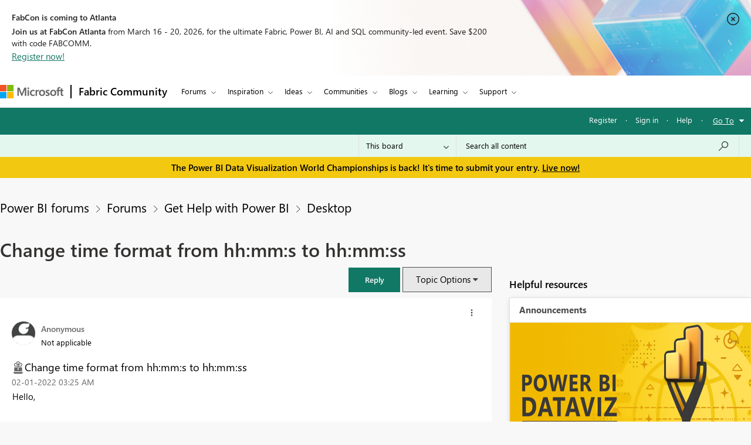

--- FILE ---
content_type: text/javascript;charset=UTF-8
request_url: https://community.fabric.microsoft.com/t5/scripts/731BC438D737891CE4DD030F45F20C31/lia-scripts-angularjsModules-min.js
body_size: 125752
content:
/*

 lodash 3.10.1 (Custom Build) lodash.com/license | Underscore.js 1.8.3 underscorejs.org/LICENSE
 Build: `lodash include="debounce,throttle,noConflict,escape,unescape,get,has,isEmpty,map,findKey,uniq,sortByOrder,reduce,flatten,toArray,keys,kebabCase,isEqual,difference,pluck,filter,values,min,max,set,find"`
*/
(function(b){var c="function"===typeof Symbol&&"symbol"===typeof Symbol.iterator?function(b){return typeof b}:function(b){return b&&"function"===typeof Symbol&&b.constructor===Symbol&&b!==Symbol.prototype?"symbol":typeof b};b.module("li.services.utils.lodash-utils",[]).factory("$liLodashUtils",["$window",function(b){(function(){function b(a,b,d){if(b!==b){a:{b=a.length;for(d+=-1;++d<b;){var c=a[d];if(c!==c){a=d;break a}}a=-1}return a}--d;for(c=a.length;++d<c;)if(a[d]===b)return d;return-1}function a(a){return null==
a?"":a+""}function d(a){return Pb[a]}function e(a){return Qb[a]}function f(a){return!!a&&"object"==("undefined"===typeof a?"undefined":c(a))}function k(a){return Rb[a]}function h(){}function p(a){var b=a?a.length:0;for(this.data={hash:tb(null),set:new ub};b--;)this.push(a[b])}function m(a,b){a=a.data;return("string"==typeof b||y(b)?a.set.has(b):a.hash[b])?0:-1}function t(a,b){var d=-1,c=a.length;for(b||(b=Array(c));++d<c;)b[d]=a[d];return b}function g(a,b){for(var d=-1,c=a.length;++d<c&&!1!==b(a[d],
d,a););return a}function r(a,b){for(var d=-1,c=a.length,e=-1,f=[];++d<c;){var h=a[d];b(h,d,a)&&(f[++e]=h)}return f}function z(a,b){for(var d=-1,c=a.length,e=Array(c);++d<c;)e[d]=b(a[d],d,a);return e}function v(a,b){for(var d=-1,c=a.length;++d<c;)if(b(a[d],d,a))return!0;return!1}function x(a,b){if(null==b)var d=a;else{d=Ca(b);a||(a={});for(var c=-1,e=d.length;++c<e;){var f=d[c];a[f]=b[f]}d=a}return d}function u(a,b,d){var e="undefined"===typeof a?"undefined":c(a);return"function"==e?b===P?a:ba(a,b,
d):null==a?ab:"object"==e?H(a):b===P?vb(a):K(a,b)}function A(a,b,d,c,e,f,h){var k;if(d&&(k=e?d(a,c,e):d(a)),k!==P)return k;if(!y(a))return a;if(c=ma(a)){if(k=sa(a),!b)return t(a,k)}else{var m=Da.call(a),p=m==Ma;if(m!=xa&&m!=Aa&&(!p||e))return ca[m]?ha(a,m,b):e?a:{};if(bb(a))return e?a:{};if(k=qa(p?{}:a),!b)return x(k,a)}f||(f=[]);h||(h=[]);for(e=f.length;e--;)if(f[e]==a)return h[e];return f.push(a),h.push(k),(c?g:G)(a,function(c,e){k[e]=A(c,b,d,e,a,f,h)}),k}function B(a,b,d,c){var e=c,f=e;return Na(a,
function(a,h,k){h=+b(a,h,k);(d(h,e)||h===c&&h===f)&&(e=h,f=a)}),f}function C(a,b){var d=[];return Na(a,function(a,c,e){b(a,c,e)&&d.push(a)}),d}function D(a,b,d,c){var e;return d(a,function(a,d,f){return b(a,d,f)?(e=c?d:a,!1):void 0}),e}function q(a,b,d,c){c||(c=[]);for(var e=-1,h=a.length;++e<h;){var k=a[e];if(f(k)&&pa(k)&&(d||ma(k)||Ea(k)))if(b)q(k,b,d,c);else for(var m=c,p=-1,u=k.length,t=m.length;++p<u;)m[t+p]=k[p];else d||(c[c.length]=k)}return c}function G(a,b){return Sb(a,b,Ca)}function L(a,
b,d){if(null!=a){a=ia(a);d!==P&&d in a&&(b=[d]);d=0;for(var c=b.length;null!=a&&d<c;)a=ia(a)[b[d++]];return d&&d==c?a:P}}function F(a,b,d,c,e,h){if(a===b)a=!0;else if(null==a||null==b||!y(a)&&!f(b))a=a!==a&&b!==b;else a:{var k=F,m=ma(a),p=ma(b),u=Fa,t=Fa;m||(u=Da.call(a),u==Aa?u=xa:u!=xa&&(m=Ha(a)));p||(t=Da.call(b),t==Aa?t=xa:t!=xa&&Ha(b));var g=u==xa&&!bb(a);p=t==xa&&!bb(b);t=u==t;if(!t||m||g)if(!c&&(u=g&&wa.call(a,"__wrapped__"),p=p&&wa.call(b,"__wrapped__"),u||p))a=k(u?a.value():a,p?b.value():
b,d,c,e,h);else if(t){e||(e=[]);h||(h=[]);for(u=e.length;u--;)if(e[u]==a){a=h[u]==b;break a}e.push(a);h.push(b);a=(m?da:ka)(a,b,k,d,c,e,h);e.pop();h.pop()}else a=!1;else a=Z(a,b,u)}return a}function N(a,b){var d=b.length,c=d;if(null==a)return!c;for(a=ia(a);d--;){var e=b[d];if(e[2]?e[1]!==a[e[0]]:!(e[0]in a))return!1}for(;++d<c;){e=b[d];var f=e[0],h=a[f],k=e[1];if(e[2]){if(h===P&&!(f in a))return!1}else if(e=P,e===P?!F(k,h,void 0,!0):!e)return!1}return!0}function M(a,b){var d=-1,c=pa(a)?Array(a.length):
[];return Na(a,function(a,e,f){c[++d]=b(a,e,f)}),c}function H(a){var b=X(a);if(1==b.length&&b[0][2]){var d=b[0][0],c=b[0][1];return function(a){return null==a?!1:(a=ia(a),a[d]===c&&(c!==P||d in a))}}return function(a){return N(a,b)}}function K(a,b){var d=ma(a),c=I(a)&&b===b&&!y(b),e=a+"";return a=ja(a),function(f){if(null==f)return!1;var h=e;if(f=ia(f),!(!d&&c||h in f)){if(f=1==a.length?f:L(f,R(a)),null==f)return!1;h=ya(a);f=ia(f)}return f[h]===b?b!==P||h in f:F(b,f[h],P,!0)}}function J(a){return function(b){return null==
b?P:ia(b)[a]}}function Q(a){var b=a+"";return a=ja(a),function(d){return L(d,a,b)}}function S(a,b,d,c,e){return e(a,function(a,e,f){d=c?(c=!1,a):b(d,a,e,f)}),d}function R(a){var b=0,d=-1,c=-1,e=a.length;b=null==b?0:+b||0;0>b&&(b=-b>e?0:e+b);d=d===P||d>e?e:+d||0;0>d&&(d+=e);e=b>d?0:d-b>>>0;b>>>=0;for(d=Array(e);++c<e;)d[c]=a[c+b];return d}function O(a,b){var d=a.length;for(a.sort(b);d--;)a[d]=a[d].c;return a}function W(a,b,d){var c=V(),e=-1;return b=z(b,function(a){return c(a)}),a=M(a,function(a){return{a:z(b,
function(b){return b(a)}),b:++e,c:a}}),O(a,function(a,b){a:{var c=-1;for(var e=a.a,f=b.a,h=e.length,k=d.length;++c<h;){b:{var m=e[c];var p=f[c];if(m!==p){var u=null===m,t=m===P,g=m===m,w=null===p,v=p===P,r=p===p;if(m>p&&!w||!g||u&&!v&&r||t&&r){m=1;break b}if(m<p&&!u||!r||w&&!t&&g||v&&g){m=-1;break b}}m=0}if(m){if(c>=k){c=m;break a}c=d[c];c=m*("asc"===c||!0===c?1:-1);break a}}c=a.b-b.b}return c})}function ba(a,b,d){if("function"!=typeof a)return ab;if(b===P)return a;switch(d){case 1:return function(d){return a.call(b,
d)};case 3:return function(d,c,e){return a.call(b,d,c,e)};case 4:return function(d,c,e,f){return a.call(b,d,c,e,f)};case 5:return function(d,c,e,f,h){return a.call(b,d,c,e,f,h)}}return function(){return a.apply(b,arguments)}}function E(a){var b=new Tb(a.byteLength);return(new wb(b)).set(new wb(a)),b}function aa(a,b){return function(d,c,e){if(e&&na(d,c,e)&&(c=P),c=V(c,e,3),1==c.length){ma(d)||(d=null==d?[]:pa(d)?h.support.unindexedChars&&oa(d)?d.split(""):y(d)?d:Object(d):xb(d));e=d;for(var f=c,k=
-1,m=e.length,p=b,u=p;++k<m;){var t=e[k],g=+f(t);a(g,p)&&(p=g,u=t)}if(e=u,!d.length||e!==b)return e}return B(d,c,a,b)}}function da(a,b,d,c,e,f,h){var k=-1,m=a.length,p=b.length;if(m!=p&&(!e||p<=m))return!1;for(;++k<m;){var u=a[k];p=b[k];var t=c?c(e?p:u,e?u:p,k):P;if(t!==P){if(t)continue;return!1}if(e){if(!v(b,function(a){return u===a||d(u,a,c,e,f,h)}))return!1}else if(u!==p&&!d(u,p,c,e,f,h))return!1}return!0}function Z(a,b,d){switch(d){case Ba:case Oa:return+a==+b;case Pa:return a.name==b.name&&a.message==
b.message;case Qa:return a!=+a?b!=+b:a==+b;case Ra:case Ia:return a==b+""}return!1}function ka(a,b,d,c,e,f,h){var k=Ca(a),m=k.length,p=Ca(b).length;if(m!=p&&!e)return!1;for(p=m;p--;){var u=k[p];if(!(e?u in b:wa.call(b,u)))return!1}for(var t=e;++p<m;){u=k[p];var g=a[u],w=b[u],v=c?c(e?w:g,e?g:w,u):P;if(v===P?!d(g,w,c,e,f,h):!v)return!1;t||(t="constructor"==u)}return t||(d=a.constructor,c=b.constructor,!(d!=c&&"constructor"in a&&"constructor"in b)||"function"==typeof d&&d instanceof d&&"function"==typeof c&&
c instanceof c)?!0:!1}function V(a,b,d){var c=h.callback||cb;c=c===cb?u:c;return d?c(a,b,d):c}function T(){var a=h.indexOf||ta;return a===ta?b:a}function X(a){a=Ka(a);for(var b=a.length;b--;){var d=a[b][1];a[b][2]=d===d&&!y(d)}return a}function fa(a,b){a=null==a?P:a[b];return Ja(a)?a:P}function sa(a){var b=a.length,d=new a.constructor(b);return b&&"string"==typeof a[0]&&wa.call(a,"index")&&(d.index=a.index,d.input=a.input),d}function qa(a){return a=a.constructor,"function"==typeof a&&a instanceof
a||(a=Object),new a}function ha(a,b,d){var c=a.constructor;switch(b){case yb:return E(a);case Ba:case Oa:return new c(+a);case db:case eb:case fb:case gb:case hb:case ib:case jb:case kb:case lb:return c instanceof c&&(c=za[b]),b=a.buffer,new c(d?E(b):b,a.byteOffset,a.length);case Qa:case Ia:return new c(a);case Ra:var e=new c(a.source,Ub.exec(a));e.lastIndex=a.lastIndex}return e}function pa(a){return null!=a&&la(zb(a))}function Y(a,b){return a="number"==typeof a||Vb.test(a)?+a:-1,b=null==b?Db:b,-1<
a&&0==a%1&&a<b}function na(a,b,d){if(!y(d))return!1;var e="undefined"===typeof b?"undefined":c(b);return("number"==e?pa(d)&&Y(b,d.length):"string"==e&&b in d)?(b=d[b],a===a?a===b:b!==b):!1}function I(a,b){var d="undefined"===typeof a?"undefined":c(a);return"string"==d&&Wb.test(a)||"number"==d?!0:ma(a)?!1:!Xb.test(a)||null!=b&&a in ia(b)}function la(a){return"number"==typeof a&&-1<a&&0==a%1&&a<=Db}function ua(a){for(var b=Sa(a),d=b.length,c=d&&a.length,e=!!c&&la(c)&&(ma(a)||Ea(a)||oa(a)),f=-1,h=[];++f<
d;){var k=b[f];(e&&Y(k,c)||wa.call(a,k))&&h.push(k)}return h}function ia(a){if(h.support.unindexedChars&&oa(a)){for(var b=-1,d=a.length,c=Object(a);++b<d;)c[b]=a.charAt(b);return c}return y(a)?a:Object(a)}function ja(b){if(ma(b))return b;var d=[];return a(b).replace(Yb,function(a,b,c,e){d.push(c?e.replace(Zb,"$1"):b||a)}),d}function ta(a,d,c){var e=a?a.length:0;if(!e)return-1;if("number"==typeof c)c=0>c?mb(e+c,0):c;else if(c){c=0;var f=a?a.length:c;if("number"!=typeof d||d!==d||f>$b){f=ab;c=f(d);
for(var h=0,k=a?a.length:0,m=c!==c,p=null===c,u=c===P;h<k;){var t=ac((h+k)/2),g=f(a[t]),w=g!==P,v=g===g;(m?v:p?v&&w&&null!=g:u?v&&w:null==g?0:g<c)?h=t+1:k=t}c=bc(k,cc)}else{for(;c<f;)h=c+f>>>1,k=a[h],k<d&&null!==k?c=h+1:f=h;c=f}return c<e&&(d===d?d===a[c]:a[c]!==a[c])?c:-1}return b(a,d,c||0)}function ya(a){var b=a?a.length:0;return b?a[b-1]:P}function nb(a,d,c,e){if(!a||!a.length)return[];null!=d&&"boolean"!=typeof d&&(e=c,c=na(a,d,e)?P:d,d=!1);var f=V();if((null!=c||f!==u)&&(c=f(c,e,3)),d&&T()===
b){d=c;var h;c=-1;e=a.length;f=-1;for(var k=[];++c<e;){var t=a[c],g=d?d(t,c,a):t;c&&h===g||(h=g,k[++f]=t)}a=k}else{h=c;d=-1;c=T();e=a.length;t=(k=(f=c===b)&&e>=Eb)&&tb&&ub?new p(void 0):null;g=[];t?(c=m,f=!1):(k=!1,t=h?[]:g);a:for(;++d<e;){var w=a[d],v=h?h(w,d,a):w;if(f&&w===w){for(var r=t.length;r--;)if(t[r]===v)continue a;h&&t.push(v);g.push(w)}else 0>c(t,v,0)&&((h||k)&&t.push(v),g.push(w))}a=g}return a}function Ta(a,b,d){var c=ma(a)?r:C;return b=V(b,d,3),c(a,b)}function Ua(a,b,d){var c=ma(a)?z:
M;return b=V(b,d,3),c(a,b)}function Va(a,b,d){function c(b,d){d&&clearTimeout(d);m=g=w=P;b&&(v=ob(),p=a.apply(t,k),g||m||(k=t=P))}function e(){var a=b-(ob()-u);0>=a||a>b?c(w,m):g=setTimeout(e,a)}function f(){c(q,g)}function h(){if(k=arguments,u=ob(),t=this,w=q&&(g||!l),!1===r)var d=l&&!g;else{m||l||(v=u);var c=r-(u-v),h=0>=c||c>r;h?(m&&(m=clearTimeout(m)),v=u,p=a.apply(t,k)):m||(m=setTimeout(f,c))}return h&&g?g=clearTimeout(g):g||b===r||(g=setTimeout(e,b)),d&&(h=!0,p=a.apply(t,k)),!h||g||m||(k=t=
P),p}var k,m,p,u,t,g,w,v=0,r=!1,q=!0;if("function"!=typeof a)throw new TypeError(Ab);if(b=0>b?0:+b||0,!0===d){var l=!0;q=!1}else y(d)&&(l=!!d.leading,r="maxWait"in d&&mb(+d.maxWait||0,b),q="trailing"in d?!!d.trailing:q);return h.cancel=function(){g&&clearTimeout(g);m&&clearTimeout(m);v=0;m=g=w=P},h}function Wa(a,b){if("function"!=typeof a)throw new TypeError(Ab);return b=mb(b===P?a.length-1:+b||0,0),function(){for(var d=arguments,c=-1,e=mb(d.length-b,0),f=Array(e);++c<e;)f[c]=d[b+c];switch(b){case 0:return a.call(this,
f);case 1:return a.call(this,d[0],f);case 2:return a.call(this,d[0],d[1],f)}e=Array(b+1);for(c=-1;++c<b;)e[c]=d[c];return e[b]=f,a.apply(this,e)}}function pb(a,b){return a>b}function Ea(a){return f(a)&&pa(a)&&wa.call(a,"callee")&&!qb.call(a,"callee")}function Xa(a,b,d,c){return c=(d="function"==typeof d?ba(d,c,3):P)?d(a,b):P,c===P?F(a,b,d):!!c}function Ga(a){return y(a)&&Da.call(a)==Ma}function y(a){var b="undefined"===typeof a?"undefined":c(a);return!!a&&("object"==b||"function"==b)}function Ja(a){return null==
a?!1:Ga(a)?Fb.test(Gb.call(a)):f(a)&&(bb(a)?Fb:dc).test(a)}function oa(a){return"string"==typeof a||f(a)&&Da.call(a)==Ia}function Ha(a){return f(a)&&la(a.length)&&!!ea[Da.call(a)]}function U(a,b){return a<b}function Sa(a){if(null==a)return[];y(a)||(a=Object(a));var b=a.length,d=h.support;b=b&&la(b)&&(ma(a)||Ea(a)||oa(a))&&b||0;var c=a.constructor,e=-1;c=Ga(c)&&c.prototype||La;for(var f=c===a,k=Array(b),m=0<b,p=d.enumErrorProps&&(a===rb||a instanceof Error),u=d.enumPrototypes&&Ga(a);++e<b;)k[e]=e+
"";for(var t in a)u&&"prototype"==t||p&&("message"==t||"name"==t)||m&&Y(t,b)||"constructor"==t&&(f||!wa.call(a,t))||k.push(t);if(d.nonEnumShadows&&a!==La)for(b=a===ec?Ia:a===rb?Pa:Da.call(a),d=va[b]||va[xa],b==xa&&(c=La),b=Bb.length;b--;)t=Bb[b],e=d[t],f&&e||(e?!wa.call(a,t):a[t]===c[t])||k.push(t);return k}function Ka(a){a=ia(a);for(var b=-1,d=Ca(a),c=d.length,e=Array(c);++b<c;){var f=d[b];e[b]=[f,a[f]]}return e}function xb(a){for(var b=Ca(a),d=-1,c=b.length,e=Array(c);++d<c;)e[d]=a[b[d]];return e}
function Hb(b){return(b=a(b))&&b.replace(fc,d).replace(gc,"")}function Ib(b,d,c){return c&&na(b,d,c)&&(d=P),b=a(b),b.match(d||hc)||[]}function cb(a,b,d){return d&&na(a,b,d)&&(b=P),f(a)?Jb(a):u(a,b)}function ab(a){return a}function Jb(a){return H(A(a,!0))}function vb(a){return I(a)?J(a):Q(a)}var P,Eb=200,Ab="Expected a function",Aa="[object Arguments]",Fa="[object Array]",Ba="[object Boolean]",Oa="[object Date]",Pa="[object Error]",Ma="[object Function]",Qa="[object Number]",xa="[object Object]",Ra=
"[object RegExp]",Ia="[object String]",yb="[object ArrayBuffer]",db="[object Float32Array]",eb="[object Float64Array]",fb="[object Int8Array]",gb="[object Int16Array]",hb="[object Int32Array]",ib="[object Uint8Array]",jb="[object Uint8ClampedArray]",kb="[object Uint16Array]",lb="[object Uint32Array]",Kb=/&(?:amp|lt|gt|quot|#39|#96);/g,Lb=/[&<>"'`]/g,ic=RegExp(Kb.source),jc=RegExp(Lb.source),Xb=/\.|\[(?:[^[\]]*|(["'])(?:(?!\1)[^\n\\]|\\.)*?\1)\]/,Wb=/^\w*$/,Yb=/[^.[\]]+|\[(?:(-?\d+(?:\.\d+)?)|(["'])((?:(?!\2)[^\n\\]|\\.)*?)\2)\]/g,
gc=/[\u0300-\u036f\ufe20-\ufe23]/g,Zb=/\\(\\)?/g,Ub=/\w*$/,dc=/^\[object .+?Constructor\]$/,Vb=/^\d+$/,fc=/[\xc0-\xd6\xd8-\xde\xdf-\xf6\xf8-\xff]/g,hc=/[A-Z\xc0-\xd6\xd8-\xde]+(?=[A-Z\xc0-\xd6\xd8-\xde][a-z\xdf-\xf6\xf8-\xff]+)|[A-Z\xc0-\xd6\xd8-\xde]?[a-z\xdf-\xf6\xf8-\xff]+|[A-Z\xc0-\xd6\xd8-\xde]+|[0-9]+/g,Bb="constructor hasOwnProperty isPrototypeOf propertyIsEnumerable toLocaleString toString valueOf".split(" "),ea={};ea[db]=ea[eb]=ea[fb]=ea[gb]=ea[hb]=ea[ib]=ea[jb]=ea[kb]=ea[lb]=!0;ea[Aa]=ea[Fa]=
ea[yb]=ea[Ba]=ea[Oa]=ea[Pa]=ea[Ma]=ea["[object Map]"]=ea[Qa]=ea[xa]=ea[Ra]=ea["[object Set]"]=ea[Ia]=ea["[object WeakMap]"]=!1;var ca={};ca[Aa]=ca[Fa]=ca[yb]=ca[Ba]=ca[Oa]=ca[db]=ca[eb]=ca[fb]=ca[gb]=ca[hb]=ca[Qa]=ca[xa]=ca[Ra]=ca[Ia]=ca[ib]=ca[jb]=ca[kb]=ca[lb]=!0;ca[Pa]=ca[Ma]=ca["[object Map]"]=ca["[object Set]"]=ca["[object WeakMap]"]=!1;var Pb={"\u00c0":"A","\u00c1":"A","\u00c2":"A","\u00c3":"A","\u00c4":"A","\u00c5":"A","\u00e0":"a","\u00e1":"a","\u00e2":"a","\u00e3":"a","\u00e4":"a","\u00e5":"a",
"\u00c7":"C","\u00e7":"c","\u00d0":"D","\u00f0":"d","\u00c8":"E","\u00c9":"E","\u00ca":"E","\u00cb":"E","\u00e8":"e","\u00e9":"e","\u00ea":"e","\u00eb":"e","\u00cc":"I","\u00cd":"I","\u00ce":"I","\u00cf":"I","\u00ec":"i","\u00ed":"i","\u00ee":"i","\u00ef":"i","\u00d1":"N","\u00f1":"n","\u00d2":"O","\u00d3":"O","\u00d4":"O","\u00d5":"O","\u00d6":"O","\u00d8":"O","\u00f2":"o","\u00f3":"o","\u00f4":"o","\u00f5":"o","\u00f6":"o","\u00f8":"o","\u00d9":"U","\u00da":"U","\u00db":"U","\u00dc":"U","\u00f9":"u",
"\u00fa":"u","\u00fb":"u","\u00fc":"u","\u00dd":"Y","\u00fd":"y","\u00ff":"y","\u00c6":"Ae","\u00e6":"ae","\u00de":"Th","\u00fe":"th","\u00df":"ss"},Qb={"\x26":"\x26amp;","\x3c":"\x26lt;","\x3e":"\x26gt;",'"':"\x26quot;","'":"\x26#39;","`":"\x26#96;"},Rb={"\x26amp;":"\x26","\x26lt;":"\x3c","\x26gt;":"\x3e","\x26quot;":'"',"\x26#39;":"'","\x26#96;":"`"},sb={"function":!0,object:!0},Ya=sb["undefined"===typeof exports?"undefined":c(exports)]&&exports&&!exports.nodeType&&exports,Za=sb["undefined"===typeof module?
"undefined":c(module)]&&module&&!module.nodeType&&module,kc=sb["undefined"===typeof self?"undefined":c(self)]&&self&&self.Object&&self,Mb=sb["undefined"===typeof window?"undefined":c(window)]&&window&&Object&&window,lc=Za&&Za.exports===Ya&&Ya,ra=Ya&&Za&&"object"==("undefined"===typeof global?"undefined":c(global))&&global&&global.Object&&global||Mb!==(this&&this.window)&&Mb||kc||this,bb=function(){try{Object("[object Object]")}catch(yc){return function(){return!1}}return function(a){return"function"!=
typeof a.toString&&"string"==typeof(a+"")}}(),mc=Array.prototype,rb=Error.prototype,La=Object.prototype,ec=String.prototype,Gb=Function.prototype.toString,wa=La.hasOwnProperty,Da=La.toString,nc=ra._,Fb=RegExp("^"+Gb.call(wa).replace(/[\\^$.*+?()[\]{}|]/g,"\\$\x26").replace(/hasOwnProperty|(function).*?(?=\\\()| for .+?(?=\\\])/g,"$1.*?")+"$"),Tb=ra.ArrayBuffer,qb=La.propertyIsEnumerable,ub=fa(ra,"Set"),oc=mc.splice,wb=ra.Uint8Array,tb=fa(Object,"create"),ac=Math.floor,pc=fa(Array,"isArray"),Nb=fa(Object,
"keys"),mb=Math.max,bc=Math.min,qc=fa(Date,"now"),rc=Number.NEGATIVE_INFINITY,sc=Number.POSITIVE_INFINITY,cc=4294967294,$b=2147483647,Db=9007199254740991,za={};za[db]=ra.Float32Array;za[eb]=ra.Float64Array;za[fb]=ra.Int8Array;za[gb]=ra.Int16Array;za[hb]=ra.Int32Array;za[ib]=wb;za[jb]=ra.Uint8ClampedArray;za[kb]=ra.Uint16Array;za[lb]=ra.Uint32Array;var va={};va[Fa]=va[Oa]=va[Qa]={constructor:!0,toLocaleString:!0,toString:!0,valueOf:!0};va[Ba]=va[Ia]={constructor:!0,toString:!0,valueOf:!0};va[Pa]=va[Ma]=
va[Ra]={constructor:!0,toString:!0};va[xa]={constructor:!0};g(Bb,function(a){for(var b in va)if(wa.call(va,b)){var d=va[b];d[a]=wa.call(d,a)}});var $a=h.support={};!function(a){function b(){this.x=a}var d={0:a,length:a},c=[];b.prototype={valueOf:a,y:a};for(var e in new b)c.push(e);$a.enumErrorProps=qb.call(rb,"message")||qb.call(rb,"name");$a.enumPrototypes=qb.call(b,"prototype");$a.nonEnumShadows=!/valueOf/.test(c);$a.spliceObjects=(oc.call(d,0,1),!d[0]);$a.unindexedChars="xx"!="x"+Object("x")[0]}(1,
0);var Na=function(a,b){return function(d,c){var e=d?zb(d):0;if(!la(e))return a(d,c);for(var f=b?e:-1,h=ia(d);(b?f--:++f<e)&&!1!==c(h[f],f,h););return d}}(G),Sb=function(a){return function(b,d,c){var e=ia(b);c=c(b);for(var f=c.length,h=a?f:-1;a?h--:++h<f;){var k=c[h];if(!1===d(e[k],k,e))break}return b}}(),zb=J("length"),tc=Wa(function(a,d){if(f(a)&&pa(a)){d=q(d,!1,!0);var c=a?a.length:0,e=[];if(c){var h=-1,k=T(),t=k===b,u=t&&d.length>=Eb&&tb&&ub?new p(d):null,g=d.length;u&&(k=m,t=!1,d=u);a:for(;++h<
c;)if(u=a[h],t&&u===u){for(var w=g;w--;)if(d[w]===u)continue a;e.push(u)}else 0>k(d,u,0)&&e.push(u)}d=e}else d=[];return d}),Ob=function(a,b){return function(d,c,e){if(c=V(c,e,3),ma(d)){a:{e=d.length;for(var f=b?e:-1;b?f--:++f<e;)if(c(d[f],f,d)){c=f;break a}c=-1}return-1<c?d[c]:P}return D(d,c,a)}}(Na),Cb=function(a,b){return function(d,c,e,f){var h=3>arguments.length;return"function"==typeof c&&f===P&&ma(d)?a(d,c,e,h):S(d,V(c,f,4),e,h,b)}}(function(a,b,d,c){var e=-1,f=a.length;for(c&&f&&(d=a[++e]);++e<
f;)d=b(d,a[e],e,a);return d},Na),ob=qc||function(){return(new Date).getTime()},ma=pc||function(a){return f(a)&&la(a.length)&&Da.call(a)==Fa},uc=function(a){return function(b,d,c){return d=V(d,c,3),D(b,d,a,!0)}}(G),Ca=Nb?function(a){var b=null==a?P:a.constructor;return"function"==typeof b&&b.prototype===a||("function"==typeof a?h.support.enumPrototypes:pa(a))?ua(a):y(a)?Nb(a):[]}:ua,vc=function(a){return function(b){var d=-1;b=Ib(Hb(b));for(var c=b.length,e="";++d<c;)e=a(e,b[d],d);return e}}(function(a,
b,d){return a+(d?"-":"")+b.toLowerCase()}),wc=aa(pb,rc),xc=aa(U,sc);p.prototype.push=function(a){var b=this.data;"string"==typeof a||y(a)?b.set.add(a):b.hash[a]=!0};h.callback=cb;h.debounce=Va;h.difference=tc;h.filter=Ta;h.flatten=function(a,b,d){var c=a?a.length:0;return d&&na(a,b,d)&&(b=!1),c?q(a,b):[]};h.keys=Ca;h.keysIn=Sa;h.map=Ua;h.matches=Jb;h.pairs=Ka;h.pluck=function(a,b){return Ua(a,vb(b))};h.property=vb;h.restParam=Wa;h.set=function(a,b,d){if(null==a)return a;var c=b+"";b=null!=a[c]||I(b,
a)?[c]:ja(b);c=-1;for(var e=b.length,f=e-1,h=a;null!=h&&++c<e;){var k=b[c];y(h)&&(c==f?h[k]=d:null==h[k]&&(h[k]=Y(b[c+1])?[]:{}));h=h[k]}return a};h.sortByOrder=function(a,b,d,c){return null==a?[]:(c&&na(b,d,c)&&(d=P),ma(b)||(b=null==b?[]:[b]),ma(d)||(d=null==d?[]:[d]),W(a,b,d))};h.throttle=function(a,b,d){var c=!0,e=!0;if("function"!=typeof a)throw new TypeError(Ab);return!1===d?c=!1:y(d)&&(c="leading"in d?!!d.leading:c,e="trailing"in d?!!d.trailing:e),Va(a,b,{leading:c,maxWait:+b,trailing:e})};
h.toArray=function(a){var b=a?zb(a):0;return la(b)?b?h.support.unindexedChars&&oa(a)?a.split(""):t(a):[]:xb(a)};h.uniq=nb;h.values=xb;h.collect=Ua;h.iteratee=cb;h.select=Ta;h.unique=nb;h.deburr=Hb;h.escape=function(b){return(b=a(b))&&jc.test(b)?b.replace(Lb,e):b};h.find=Ob;h.findKey=uc;h.get=function(a,b,d){return a=null==a?P:L(a,ja(b),b+""),a===P?d:a};h.gt=pb;h.has=function(a,b){if(null==a)return!1;var d=wa.call(a,b);if(!d&&!I(b)){if(b=ja(b),a=1==b.length?a:L(a,R(b)),null==a)return!1;b=ya(b);d=wa.call(a,
b)}return d||la(a.length)&&Y(b,a.length)&&(ma(a)||Ea(a)||oa(a))};h.identity=ab;h.indexOf=ta;h.isArguments=Ea;h.isArray=ma;h.isEmpty=function(a){return null==a?!0:pa(a)&&(ma(a)||oa(a)||Ea(a)||f(a)&&Ga(a.splice))?!a.length:!Ca(a).length};h.isEqual=Xa;h.isFunction=Ga;h.isNative=Ja;h.isObject=y;h.isString=oa;h.isTypedArray=Ha;h.kebabCase=vc;h.last=ya;h.lt=U;h.max=wc;h.min=xc;h.noConflict=function(){return ra._=nc,this};h.now=ob;h.reduce=Cb;h.unescape=function(b){return(b=a(b))&&ic.test(b)?b.replace(Kb,
k):b};h.words=Ib;h.eq=Xa;h.detect=Ob;h.foldl=Cb;h.inject=Cb;h.VERSION="3.10.1";"function"==typeof define&&"object"==c(define.amd)&&define.amd?(ra._=h,define(function(){return h})):Ya&&Za?lc?(Za.exports=h)._=h:Ya._=h:ra._=h}).call(this);b=b._.noConflict();return{debounce:b.debounce,throttle:b.throttle,noConflict:b.noConflict,escape:b.escape,unescape:b.unescape,get:b.get,set:b.set,has:b.has,isEmpty:b.isEmpty,map:b.map,findKey:b.findKey,find:b.find,uniq:b.uniq,sortByOrder:b.sortByOrder,reduce:b.reduce,
flatten:b.flatten,toArray:b.toArray,keys:b.keys,kebabCase:b.kebabCase,isEqual:b.isEqual,difference:b.difference,pluck:b.pluck,filter:b.filter,values:b.values,min:b.min,max:b.max}}])})(window.LITHIUM&&LITHIUM.angular||angular);(function(b){b.module("li.services.community.context-manager",["li.services.utils.lodash-utils"]).factory("$liContextManager",["$liLodashUtils","$window",function(c,g){function l(a){return"nodeType"===a?"type":a.replace(/([A-Z])/g,function(a){return"_"+a.toLowerCase()})}function a(d){if(void 0===d)return{};if(b.isObject(d)){if(b.isDate(d))return new Date(d);if(b.isArray(d))return d.map(function(b){return a(b)});var c={},e;for(e in d){var f=l(e);c[f]=a(d[e]);"type"===f&&(c[f]=c[f].toLowerCase())}return c}return d}
var d=c.get(g,"LITHIUM.CommunityJsonObject",{}),e,f,k,h,p,m,t,w,r,z,v,x;return{community:function(){e||(e=a(d.Community));return e},server:function(){f||(f=a(d.Server));return f},config:function(){k||(k=a(d.Config));return k},validation:function(){h||(h=a(d.Validation));return h},coreNode:function(){p||(p=a(d.CoreNode));return p},page:function(){t||(t=a(d.Page));return t},currentUser:function(){m||(m=a(d.User),delete m.settings);return m},currentUserSettings:function(){w||(w=a(d.User&&d.User.settings));
return w},currentUserPolicies:function(){r||(r=a(d.User&&d.User.policies));return r},topLevelNode:function(){z||(z=a(d.TopLevelNode));return z},nodeContainer:function(){v||(v=a(d.NodeContainer));return v},seo:function(){x||(x=a(d.Seo));return x}}}])})(window.LITHIUM&&LITHIUM.angular||angular);/*
 AngularJS
 (c) 2010-2020 Google LLC. http://angularjs.org
 License: MIT
 XLTS for AngularJS v1.9.1
 (c) 2022 XLTS.dev All Rights Reserved. https://xlts.dev/angularjs
 License: Obtain a commercial license from XLTS.dev before using this software.
*/
(function(b,c){function g(a,b){var d=[];a=a.replace(/([().])/g,"\\$1").replace(/(\/)?:(\w+)(\*\?|[?*])?/g,function(a,b,c,e){a="?"===e||"*?"===e;e="*"===e||"*?"===e;d.push({name:c,optional:a});b=b||"";return(a?"(?:"+b:b+"(?:")+(e?"(.+?)":"([^/]+)")+(a?"?)?":")")}).replace(/([/$*])/g,"\\$1");b.ignoreTrailingSlashes&&(a=a.replace(/\/+$/,"")+"/*");return{keys:d,regexp:new RegExp("^"+a+"(?:[?#]|$)",b.caseInsensitiveMatch?"i":"")}}function l(a){m&&a.get("$route")}function a(a,b,d){return{restrict:"ECA",
terminal:!0,priority:400,transclude:"element",link:function(e,f,h,k,m){function p(){w&&(d.cancel(w),w=null);u&&(u.$destroy(),u=null);g&&(w=d.leave(g),w.done(function(a){!1!==a&&(w=null)}),g=null)}function t(){var h=a.current&&a.current.locals;if(c.isDefined(h&&h.$template)){h=e.$new();var k=a.current;g=m(h,function(a){d.enter(a,null,g||f).done(function(a){!1===a||!c.isDefined(v)||v&&!e.$eval(v)||b()});p()});u=k.scope=h;u.$emit("$viewContentLoaded");u.$eval(r)}else p()}var u,g,w,v=h.autoscroll,r=h.onload||
"";e.$on("$routeChangeSuccess",t);t()}}}function d(a,b,d){return{restrict:"ECA",priority:-400,link:function(c,e){var f=d.current,h=f.locals;e.html(h.$template);var k=a(e.contents());if(f.controller){h.$scope=c;var m=b(f.controller,h);f.controllerAs&&(c[f.controllerAs]=m);e.data("$ngControllerController",m);e.children().data("$ngControllerController",m)}c[f.resolveAs||"$resolve"]=h;k(c)}}}var e,f,k,h;b=c.module("ngRoute",[]).info({angularVersion:"1.9.1"}).provider("$route",function(){function a(a,
b){return c.extend(Object.create(a),b)}e=c.isArray;f=c.isObject;k=c.isDefined;h=c.noop;var b={};this.when=function(a,d){var h=void 0;if(e(d)){h=h||[];for(var k=0,m=d.length;k<m;k++)h[k]=d[k]}else if(f(d))for(k in h=h||{},d)if("$"!==k.charAt(0)||"$"!==k.charAt(1))h[k]=d[k];d=h||d;c.isUndefined(d.reloadOnUrl)&&(d.reloadOnUrl=!0);c.isUndefined(d.reloadOnSearch)&&(d.reloadOnSearch=!0);c.isUndefined(d.caseInsensitiveMatch)&&(d.caseInsensitiveMatch=this.caseInsensitiveMatch);b[a]=c.extend(d,{originalPath:a},
a&&g(a,d));a&&(h="/"===a[a.length-1]?a.substr(0,a.length-1):a+"/",b[h]=c.extend({originalPath:a,redirectTo:a},g(h,d)));return this};this.caseInsensitiveMatch=!1;this.otherwise=function(a){"string"===typeof a&&(a={redirectTo:a});this.when(null,a);return this};m=!0;this.eagerInstantiationEnabled=function(a){return k(a)?(m=a,this):m};this.$get=["$rootScope","$location","$routeParams","$q","$injector","$templateRequest","$sce","$browser",function(d,e,f,k,m,t,g,w){function u(a){var b=S.current;J=B();(Q=
!C&&J&&b&&J.$$route===b.$$route&&(!J.reloadOnUrl||!J.reloadOnSearch&&c.equals(J.pathParams,b.pathParams)))||!b&&!J||d.$broadcast("$routeChangeStart",J,b).defaultPrevented&&a&&a.preventDefault()}function v(){var a=S.current,b=J;if(Q)a.params=b.params,c.copy(a.params,f),d.$broadcast("$routeUpdate",a);else if(b||a){C=!1;S.current=b;var e=k.resolve(b);w.$$incOutstandingRequestCount("$route");e.then(l).then(r).then(function(h){return h&&e.then(x).then(function(e){b===S.current&&(b&&(b.locals=e,c.copy(b.params,
f)),d.$broadcast("$routeChangeSuccess",b,a))})}).catch(function(c){b===S.current&&d.$broadcast("$routeChangeError",b,a,c)}).finally(function(){w.$$completeOutstandingRequest(h,"$route")})}}function l(a){var b={route:a,hasRedirection:!1};if(a)if(a.redirectTo)if(c.isString(a.redirectTo))b.path=A(a.redirectTo,a.params),b.search=a.params,b.hasRedirection=!0;else{var d=e.path(),f=e.search();a=a.redirectTo(a.pathParams,d,f);c.isDefined(a)&&(b.url=a,b.hasRedirection=!0)}else if(a.resolveRedirectTo)return k.resolve(m.invoke(a.resolveRedirectTo)).then(function(a){c.isDefined(a)&&
(b.url=a,b.hasRedirection=!0);return b});return b}function r(a){var b=!0;if(a.route!==S.current)b=!1;else if(a.hasRedirection){var d=e.url(),c=a.url;c?e.url(c).replace():c=e.path(a.path).search(a.search).replace().url();c!==d&&(b=!1)}return b}function x(a){if(a){var b=c.extend({},a.resolve);c.forEach(b,function(a,d){b[d]=c.isString(a)?m.get(a):m.invoke(a,null,null,d)});a=z(a);c.isDefined(a)&&(b.$template=a);return k.all(b)}}function z(a){var b,d;c.isDefined(b=a.template)?c.isFunction(b)&&(b=b(a.params)):
c.isDefined(d=a.templateUrl)&&(c.isFunction(d)&&(d=d(a.params)),c.isDefined(d)&&(a.loadedTemplateUrl=g.valueOf(d),b=t(d)));return b}function B(){var d,f;c.forEach(b,function(b,h){if(h=!f){var k=e.path();h=b.keys;var m={};if(b.regexp)if(k=b.regexp.exec(k)){for(var p=1,t=k.length;p<t;++p){var u=h[p-1],g=k[p];u&&g&&(m[u.name]=g)}h=m}else h=null;else h=null;h=d=h}h&&(f=a(b,{params:c.extend({},e.search(),d),pathParams:d}),f.$$route=b)});return f||b[null]&&a(b[null],{params:{},pathParams:{}})}function A(a,
b){var d=[];c.forEach((a||"").split(":"),function(a,c){0===c?d.push(a):(a=a.match(/(\w+)(?:[?*])?(.*)/),c=a[1],d.push(b[c]),d.push(a[2]||""),delete b[c])});return d.join("")}var C=!1,J,Q,S={routes:b,reload:function(){C=!0;var a={defaultPrevented:!1,preventDefault:function(){this.defaultPrevented=!0;C=!1}};d.$evalAsync(function(){u(a);a.defaultPrevented||v()})},updateParams:function(a){if(this.current&&this.current.$$route)a=c.extend({},this.current.params,a),e.path(A(this.current.$$route.originalPath,
a)),e.search(a);else throw p("norout","Tried updating route with no current route");}};d.$on("$locationChangeStart",u);d.$on("$locationChangeSuccess",v);return S}]}).run(l);var p=c.$$minErr("ngRoute"),m;l.$inject=["$injector"];b.provider("$routeParams",function(){this.$get=function(){return{}}});b.directive("ngView",a);b.directive("ngView",d);a.$inject=["$route","$anchorScroll","$animate"];d.$inject=["$compile","$controller","$route"]})(window,window.angular);(function(b){b.module("li.services.utils.url-manager",["li.services.community.context-manager","ngRoute"]).constant("$liUrlManagerConfig",{ImageServerPage:{path:{required:["image-id"],optional:["image-size","crop-image","image-dimensions"]},tpl:"{{tapestryContext}}/image/serverpage"},GalleryPage:{path:{optional:["user-id","tab"]},tpl:"{{tapestryContext}}/media/gallerypage"},KudosMessagePage:{path:{optional:["image-id","message-uid","tab"]},tpl:"{{tapestryContext}}/kudos/messagepage"},NotificationFeedPage:{tpl:"{{tapestryContext}}/notificationfeed/page"},
PrivateNotesPage:{tpl:"{{tapestryContext}}/notes/privatenotespage"},RatingDetailPage:{path:{required:["message-uid","rating-system"]},tpl:"{{tapestryContext}}/ratings/ratingdetailpage"},RecentPostsPage:{path:{optional:["post-type","user-id"]},tpl:"{{tapestryContext}}/forums/recentpostspage"},MyProfilePage:{path:{optional:["tab"]},tpl:"{{tapestryContext}}/user/myprofilepage"},ProfilePlusPage:{tpl:"{{tapestryContext}}/user/myprofilepage/tab/personal-profile:profile-plus"},Params:{LABEL_NAME:"label-name",
PRODUCT_ID:"product-id",SORT_STRING:"sort-string",TAB:"tab"},SearchPage:{path:{required:["tab"]},query:{optional:["filter","location","q","include_ideas","f"]},tpl:"{{tapestryContext}}/forums/searchpage"},RegistrationPage:{tpl:"{{tapestryContext}}/user/userregistrationpage"},VerifyEmailPage:{tpl:"{{tapestryContext}}/user/myprofilepage/tab/personal-profile:email"}}).factory("$liUrlManager",["$location","$window","$liUrlManagerConfig","$log","$interpolate","$liContextManager",function(c,g,l,a,d,e){function f(a){return null!==
k&&null!==h&&void 0!==a&&null!==a&&(a+"").match(h)?k+a:a}var k=null,h=null;if(void 0!==e&&void 0!==e.seo){var p=e.seo();p&&(p=p.markerEscaping)&&p.enabled&&(p=p.pathElement)&&(k=p.prefix,void 0!==k&&null!==k&&0<k.length&&(h=new RegExp(p.match)))}return{forceRedirect:function(a,b,d){var c=[],e;for(e in d)b[e]?b[e]!==d[e]&&(a=a.replace(e+"\x3d"+b[e],e+"\x3d"+encodeURIComponent(d[e]))):c.push(e+"\x3d"+encodeURIComponent(d[e]));0<c.length&&(a=0<a.indexOf("?")?a+"\x26"+c.join("\x26"):a+"?"+c.join("\x26"));
g.location=a},getHostName:function(a){var b=document.createElement("a");b.setAttribute("href",a);return b.hostname},getPath:function(a){var b=document.createElement("a");b.setAttribute("href",a);return b.pathname},buildUrl:function(c,h){function k(b,d,c,e){if(d)for(var f=0;f<d.length;f++){var h=d[f];e&&!c.hasOwnProperty(h)?(x=!0,a.error("Required value [%s] was not specified",h,c)):c.hasOwnProperty(h)&&b.push({key:h,value:c[h]})}}var m=l[c],p=[],t=[],x=!1;if(m&&m.tpl){h=h||{};h.tapestryContext=e.server().tapestry_prefix;
m.path&&(k(p,m.path.required,h,!0),k(p,m.path.optional,h,!1));m.query&&(k(t,m.query.required,h,!0),k(t,m.query.optional,h,!1));m=h.fragment?"#"+h.fragment:"";if(x)return null;c=d(l[c].tpl)(h);var u=c.split("?")[0]||"";var A=(c=c.split("?")[1]||"")?c.split("\x26"):[];b.forEach(p,function(a){u+="/"+a.key+"/"+f(a.value)});b.forEach(t,function(a){A.push(a.key+"\x3d"+g.encodeURIComponent(a.value))});c=0<A.length?"?"+A.join("\x26"):"";return u+c+m}a.error("No URL exists for %s",c);return null},adjustUrl:function(a){var c=
a.split("?")[0]||a,e=a.split("?")[1]||"",h=e?e.split("\x26"):[],k="",m={addPathParam:function(a,b){this.removePathParam(a);c+="/"+a+"/"+f(b);return m},removePathParam:function(b){var d=c.split("/"+b+"/");if(1===d.length)return m;if(2!==d.length)throw"Either the url has more than one path key that was specified or the path key specified is not present. url: "+a+"pathkey: "+b;b=d[0];var e=d[1].indexOf("/");-1===e&&(e=d[1].indexOf("?"));-1===e?c=b:(d=d[1].substr(e+1),c=b+"/"+d);return m},addQueryParam:function(a,
b){this.removeQueryParam(a);h.push(a+"\x3d"+g.encodeURIComponent(b));return m},removeQueryParam:function(a){h=h.filter(function(b){return 0!==b.indexOf(a)});return m},compileQueryParams:function(a){var c=[];b.forEach(h,function(b){b=b.split("\x3d");if(2===b.length){var e=g.decodeURIComponent(b[1]);e=d(e)(a);c.push(b[0]+"\x3d"+g.encodeURIComponent(e))}});h=c;return m},addFragment:function(a){k=a?"#"+a:"";return m},build:function(){e=0<h.length?"?"+h.join("\x26"):"";return c+e+k}};return m},getPathParameter:function(a,
b){b=(b?this.getPath(b):g.location.pathname).split("/");a=b.indexOf(a);return-1<a&&b.length-1>a?decodeURI(b[a+1]):null},validUrl:function(a){return null!==a.match(/(http|https):\/\/[\w-]+(\.[\w-]+)+([\w-.,@?^=%&:/~+#-]*[\w@?^=%&;/~+#-])?/)},getImageExtension:function(a){if(-1!==a.indexOf("http://")){var b=a.indexOf("http://");a=a.substring(b+8)}else-1!==a.indexOf("https://")&&(b=a.indexOf("http://"),a=a.substring(b+9));b=a.lastIndexOf("/");var d=a.lastIndexOf(".");return-1===b||b>d?"":a.substring(d+
1)},getImageFileName:function(a){if(this.validUrl(a)&&this.getImageExtension(a)){var b=a.lastIndexOf("/"),d=a.lastIndexOf(".");return a.substring(b+1,d)}return""},redirect:function(a){g.location.href=a},getCurrentUrl:function(){return c.absUrl()}}}])})(window.LITHIUM&&LITHIUM.angular||angular);(function(b,c){function g(a,b){b=b||{};c.forEach(b,function(a,d){delete b[d]});for(var d in a)!a.hasOwnProperty(d)||"$"===d.charAt(0)&&"$"===d.charAt(1)||(b[d]=a[d]);return b}var l=c.$$minErr("$resource"),a=/^(\.[a-zA-Z_$@][0-9a-zA-Z_$@]*)+$/;c.module("ngResource",["ng"]).info({angularVersion:"1.9.1"}).provider("$resource",function(){var b=/^https?:\/\/\[[^\]]*][^/]*/,e=this;this.defaults={stripTrailingSlashes:!0,cancellable:!1,actions:{get:{method:"GET"},save:{method:"POST"},query:{method:"GET",
isArray:!0},remove:{method:"DELETE"},"delete":{method:"DELETE"}}};this.$get=["$http","$log","$q","$timeout",function(d,k,h,p){function f(a,b){this.template=a;this.defaults=r({},e.defaults,b);this.urlParams={}}var t=c.noop,w=c.forEach,r=c.extend,z=c.copy,v=c.isArray,x=c.isDefined,u=c.isFunction,A=c.isNumber,B=c.$$encodeUriQuery,C=c.$$encodeUriSegment;f.prototype={setUrlParams:function(a,d,c){var e=this,f=c||e.template,h,k,m="",p=e.urlParams=Object.create(null);w(f.split(/\W/),function(a){if("hasOwnProperty"===
a)throw l("badname","hasOwnProperty is not a valid parameter name.");!/^\d+$/.test(a)&&a&&(new RegExp("(^|[^\\\\]):"+a+"(\\W|$)")).test(f)&&(p[a]={isQueryParamValue:(new RegExp("\\?.*\x3d:"+a+"(?:\\W|$)")).test(f)})});f=f.replace(/\\:/g,":");f=f.replace(b,function(a){m=a;return""});d=d||{};w(e.urlParams,function(a,b){h=d.hasOwnProperty(b)?d[b]:e.defaults[b];x(h)&&null!==h?(k=a.isQueryParamValue?B(h,!0):C(h),f=f.replace(new RegExp(":"+b+"(\\W|$)","g"),function(a,b){return k+b})):f=f.replace(new RegExp("(/?):"+
b+"(\\W|$)","g"),function(a,b,d){return"/"===d.charAt(0)?d:b+d})});e.defaults.stripTrailingSlashes&&(f=f.replace(/(^|[^/])\/+$/,"$1")||"/");f=f.replace(/\/\.(?=\w+($|\?))/,".");a.url=m+f.replace(/\/(\\|%5C)\./,"/.");w(d,function(b,d){e.urlParams[d]||(a.params=a.params||{},a.params[d]=b)})}};return function(b,m,B,C){function q(b,d){var e={};d=r({},m,d);w(d,function(d,f){u(d)&&(d=d(b));if(d&&d.charAt&&"@"===d.charAt(0)){var h=b;d=d.substr(1);if(null==d||""===d||"hasOwnProperty"===d||!a.test("."+d))throw l("badmember",
'Dotted member path "@{0}" is invalid.',d);d=d.split(".");for(var k=0,m=d.length;k<m&&c.isDefined(h);k++){var p=d[k];h=null!==h?h[p]:void 0}}else h=d;e[f]=h});return e}function D(a){return a.resource}function G(a){g(a||{},this)}var L=new f(b,C);B=r({},e.defaults.actions,B);G.prototype.toJSON=function(){var a=r({},this);delete a.$promise;delete a.$resolved;delete a.$cancelRequest;return a};w(B,function(a,b){var c=!0===a.hasBody||!1!==a.hasBody&&/^(POST|PUT|PATCH)$/i.test(a.method),e=a.timeout,f=x(a.cancellable)?
a.cancellable:L.defaults.cancellable;e&&!A(e)&&(k.debug("ngResource:\n  Only numeric values are allowed as `timeout`.\n  Promises are not supported in $resource, because the same value would be used for multiple requests. If you are looking for a way to cancel requests, you should use the `cancellable` option."),delete a.timeout,e=null);G[b]=function(k,m,x,B){function A(a){W.catch(t);null!==K&&K.resolve(a)}var C={};switch(arguments.length){case 4:var S=B;var O=x;case 3:case 2:if(u(m)){if(u(k)){O=
k;S=m;break}O=m;S=x}else{C=k;var V=m;O=x;break}case 1:u(k)?O=k:c?V=k:C=k;break;case 0:break;default:throw l("badargs","Expected up to 4 arguments [params, data, success, error], got {0} arguments",arguments.length);}var T=this instanceof G,Q=T?V:a.isArray?[]:new G(V),R={},M=a.interceptor&&a.interceptor.request||void 0,N=a.interceptor&&a.interceptor.requestError||void 0,E=a.interceptor&&a.interceptor.response||D,F=a.interceptor&&a.interceptor.responseError||h.reject,H=O?function(a){O(a,I.headers,I.status,
I.statusText)}:void 0;S=S||void 0;var J,I;w(a,function(a,b){switch(b){default:R[b]=z(a);case "params":case "isArray":case "interceptor":case "cancellable":}});if(!T&&f){var K=h.defer();R.timeout=K.promise;e&&(J=p(K.resolve,e))}c&&(R.data=V);L.setUrlParams(R,r({},q(V,a.params||{}),C),a.url);var W=h.resolve(R).then(M).catch(N).then(d);W=W.then(function(d){var c=d.data;if(c){if(v(c)!==!!a.isArray)throw l("badcfg","Error in resource configuration for action `{0}`. Expected response to contain an {1} but got an {2} (Request: {3} {4})",
b,a.isArray?"array":"object",v(c)?"array":"object",R.method,R.url);if(a.isArray)Q.length=0,w(c,function(a){"object"===typeof a?Q.push(new G(a)):Q.push(a)});else{var e=Q.$promise;g(c,Q);Q.$promise=e}}d.resource=Q;I=d;return E(d)},function(a){a.resource=Q;I=a;return F(a)});W=W["finally"](function(){Q.$resolved=!0;!T&&f&&(Q.$cancelRequest=t,p.cancel(J),K=J=R.timeout=null)});W.then(H,S);return T?W:(Q.$promise=W,Q.$resolved=!1,f&&(Q.$cancelRequest=A),Q)};G.prototype["$"+b]=function(a,d,c){u(a)&&(c=d,d=
a,a={});a=G[b].call(this,a,this,d,c);return a.$promise||a}});return G}}]})})(window,window.angular);(function(b){b.module("li.services.rest.rest-manager",["li.services.community.context-manager","ngResource"]).config(["$sceDelegateProvider",function(b){b.resourceUrlWhitelist(["**"])}]).factory("$liRestManagerRetryInterceptor",["$q","$injector","$log","$timeout",function(b,g,l,a){return{responseError:function(d){l.error("$http error",d);if(500<=d.status&&5>d.config.retry)d.config.retry++,l.debug("Retry $http call attempt ["+d.config.retry+"]",d),a(function(){return g.get("$http")(d.config)},500);
else return b.reject(d)}}}]).config(["$httpProvider",function(b){b.interceptors.push("$liRestManagerRetryInterceptor")}]).constant("$liRestManagerConfig",{status:{NOT_FOUND:404,FORBIDDEN:403}}).factory("$liRestManager",["$http","$resource","$q","$liContextManager",function(c,g,l,a){function d(b){return a.server().community_prefix+"/api/2.0"+b}c.defaults.headers.common["Application-Identifier"]=a.server().device_mode;c.defaults.headers.common["Application-Version"]="2.0.0";c.defaults.headers.get=c.defaults.headers.get?
c.defaults.headers.get:{};c.defaults.headers.get["If-Modified-Since"]=(new Date(0)).toUTCString();return{request:function(a,f,k,h,p,m){var e={};b.forEach(f,function(b,d){-1!==a.indexOf(":"+d)?a=a.replace(":"+d,b):e[d]=b});return c({url:d(a),params:e,data:k||null,method:h||"get",cache:p,retry:void 0!==m?m:0,headers:{"Content-Type":"application/json"}}).then(function(a){return a&&a.data?a.data:l.reject(a)})},getFullyQualifiedUrl:d}}])})(window.LITHIUM&&LITHIUM.angular||angular);(function(b){b.module("li.services.rest.liql",["li.services.rest.rest-manager"]).factory("$liql",["$log","$liRestManager","$window",function(c,g,l){function a(){function a(a){if(void 0===m||void 0===p)throw Error("$liql requires both a SELECT and FROM to be specified.SELECT: ["+m+"] FROM: ["+p+"]");var d="SELECT "+(a?"count(*)":m.join(", "))+" FROM "+p;void 0!==u&&0<u.build().length&&(d+=" WHERE "+u.build());void 0===A||a||0<A.build().length&&(d+=" ORDER BY "+A.build());!b.isNumber(B)||l.isNaN(B)||
a||(d+=" LIMIT "+B);!b.isNumber(C)||l.isNaN(C)||a||(d+=" OFFSET "+C);c.debug(d);return d}function f(b,d){d={q:a(d)};D&&(d.expands=D.join(","));void 0===b&&(b=!0);b=g.request("/search",d,{},"get",b);return h(b)}function h(a){a.unwrap=function(){return a.then(function(a){return a.data?a.data.items?a.data.items:b.isNumber(a.data.count)?a.data.count:a.data:a})};a.first=function(){return a.then(function(a){return a.data&&a.data.items[0]||null})};return a}var k,m,p,u,A,B,C,D;return k={select:function(a){m=
b.isArray(a)?a:[a];return k},from:function(a){p=a;return k},where:function(a){return u=d(k,a,[])},orderBy:function(a){return A=e(k,a,[])},limit:function(a){B=a;return k},offset:function(a){C=a;return k},expand:function(a){a&&(D=b.isArray(a)?a:[a]);return k},build:a,exec:f,count:function(a){return f(a,!0).unwrap()}}}function d(a,c,e,h){function k(b){w.push({connector:h,key:c,operand:t,value:b});a.where=p;a.and=p;a.or=g;return a}function p(b){return d(a,b,w,"AND")}function g(b){return d(a,b,w,"OR")}
var t,w=e;var l={op:function(a){t=a;return l},value:k,build:function(){var a="";b.forEach(w,function(d){if(b.isString(d.value)&&"IN"===d.operand)var c="("+f(d.value)+")";else b.isString(d.value)?c=f(d.value):b.isArray(d.value)?(c="(",b.forEach(d.value,function(a,b){c+=f(a);b!==d.value.length-1&&(c+=", ")}),c+=")"):c=d.value;void 0!==d.key&&null!==d.key&&void 0!==c&&null!==c&&(a+=(0<a.length&&d.connector?" "+d.connector+" ":"")+d.key+" "+d.operand+" "+c)});return a}};b.forEach(m,function(a,b){l[b]=
function(b){t=a;return k(b)}});return l}function e(a,d,c){function f(b,d){h.push({key:b,dir:d});a.orderBy=function(b){return e(a,b,h)};return a}var h=c;return{asc:function(){return f(d,"ASC")},desc:function(){return f(d,"DESC")},dir:function(a){return f(d,a)},build:function(){var a=[];b.forEach(h,function(b){b.key&&b.dir&&a.push(b.key+" "+b.dir)});return a.join(", ")}}}function f(a){return'"'+a.replace(/\\/g,"\\\\").replace(/"/g,'\\"')+'"'}function k(a){return Object.keys(a).map(function(b){return a[b]})}
function h(a,d){d.forEach(function(d){var c=Object.keys(d)[0],e="\x3d";d=k(d)[0];if(b.isObject(d)){var f=Object.keys(d)[0];e=k(m);var h=e.indexOf(f.toUpperCase());e=e[h];d=d[f]}a.where(c).op(e).value(d)})}function p(a,b){b.forEach(function(b){b=b.split(" ");if(1===b.length)a.orderBy(b[0]).desc();else if(1<b.length){var d=a.orderBy(b[0]);"asc"===b[1].toLowerCase()?d.asc():d.desc()}})}var m={eq:"\x3d",neq:"!\x3d",gt:"\x3e",lt:"\x3c",gte:"\x3e\x3d",lte:"\x3c\x3d",in:"IN",matches:"MATCHES"};a.exactPhrase=
f;a.fromJson=function(d){var c=k(d)[0];d=a().select(c.fields).from(Object.keys(d)[0]);b.isArray(c.constraints)&&h(d,c.constraints);b.isArray(c.sorts)&&p(d,c.sorts);d.limit(c.limit).offset(c.offset);return d};return a}])})(window.LITHIUM&&LITHIUM.angular||angular);!window.XMLHttpRequest||window.FileAPI&&FileAPI.shouldLoad||(window.XMLHttpRequest.prototype.setRequestHeader=function(b){return function(c,g){if("__setXHR_"===c){var l=g(this);l instanceof Function&&l(this)}else b.apply(this,arguments)}}(window.XMLHttpRequest.prototype.setRequestHeader));var ngFileUpload=angular.module("ngFileUpload",[]);ngFileUpload.version="12.0.4";
ngFileUpload.service("UploadBase",["$http","$q","$timeout",function(b,c,g){function l(a){function f(a){m.notify&&m.notify(a);t.progressFunc&&g(function(){t.progressFunc(a)})}function h(b){return null!=a._start&&e?{loaded:b.loaded+a._start,total:a._file&&a._file.size||b.total,type:b.type,config:a,lengthComputable:!0,target:b.target}:b}function p(){b(a).then(function(b){e&&a._chunkSize&&!a._finished&&a._file?(f({loaded:a._end,total:a._file&&a._file.size,config:a,type:"progress"}),d.upload(a,!0)):(a._finished&&
delete a._finished,m.resolve(b))},function(a){m.reject(a)},function(a){m.notify(a)})}a.method=a.method||"POST";a.headers=a.headers||{};var m=a._deferred=a._deferred||c.defer(),t=m.promise;a.disableProgress||(a.headers.__setXHR_=function(){return function(b){b&&b.upload&&b.upload.addEventListener&&(a.__XHR=b,a.xhrFn&&a.xhrFn(b),b.upload.addEventListener("progress",function(b){b.config=a;f(h(b))},!1),b.upload.addEventListener("load",function(b){b.lengthComputable&&(b.config=a,f(h(b)))},!1))}});e?a._chunkSize&&
a._end&&!a._finished?(a._start=a._end,a._end+=a._chunkSize,p()):a.resumeSizeUrl?b.get(a.resumeSizeUrl).then(function(b){a._start=a.resumeSizeResponseReader?a.resumeSizeResponseReader(b.data):parseInt((null==b.data.size?b.data:b.data.size).toString());a._chunkSize&&(a._end=a._start+a._chunkSize);p()},function(a){throw a;}):a.resumeSize?a.resumeSize().then(function(b){a._start=b;p()},function(a){throw a;}):(a._chunkSize&&(a._start=0,a._end=a._start+a._chunkSize),p()):p();t.success=function(b){t.then(function(d){b(d.data,
d.status,d.headers,a)});return t};t.error=function(b){t.then(null,function(d){b(d.data,d.status,d.headers,a)});return t};t.progress=function(a){t.progressFunc=a;t.then(null,null,function(b){a(b)});return t};t.abort=t.pause=function(){a.__XHR&&g(function(){a.__XHR.abort()});return t};t.xhr=function(b){a.xhrFn=function(a){return function(){a&&a.apply(t,arguments);b.apply(t,arguments)}}(a.xhrFn);return t};d.promisesCount++;t["finally"](function(){d.promisesCount--});return t}function a(a){var b={},d;
for(d in a)a.hasOwnProperty(d)&&(b[d]=a[d]);return b}var d=this;d.promisesCount=0;this.isResumeSupported=function(){return window.Blob&&window.Blob.prototype.slice};var e=this.isResumeSupported();this.isUploadInProgress=function(){return 0<d.promisesCount};this.rename=function(a,b){a.ngfName=b;return a};this.jsonBlob=function(a){null==a||angular.isString(a)||(a=JSON.stringify(a));a=new window.Blob([a],{type:"application/json"});a._ngfBlob=!0;return a};this.json=function(a){return angular.toJson(a)};
this.isFile=function(a){return null!=a&&(a instanceof window.Blob||a.flashId&&a.name&&a.size)};this.upload=function(b,c){function h(a,c,f){if(void 0!==c)if(angular.isDate(c)&&(c=c.toISOString()),angular.isString(c))a.append(f,c);else if(d.isFile(c)){if(!c._ngfBlob&&(b._file=b._file||c,null!=b._start&&e)){b._end&&b._end>=c.size&&(b._finished=!0,b._end=c.size);var k=c.slice(b._start,b._end||c.size);k.name=c.name;k.ngfName=c.ngfName;b._chunkSize&&(a.append("_chunkSize",b._chunkSize),a.append("_currentChunkSize",
b._end-b._start),a.append("_chunkNumber",Math.floor(b._start/b._chunkSize)),a.append("_totalSize",b._file.size));c=k}k=f.split(",");k[1]&&(c.ngfName=k[1].replace(/^\s+|\s+$/g,""),f=k[0]);b._fileKey=b._fileKey||f;a.append(f,c,c.ngfName||c.name)}else if(angular.isObject(c)){if(c.$$ngfCircularDetection)throw"ngFileUpload: Circular reference in config.data. Make sure specified data for Upload.upload() has no circular reference: "+f;c.$$ngfCircularDetection=!0;try{for(k in c)if(c.hasOwnProperty(k)&&"$$ngfCircularDetection"!==
k){var m=null==b.objectKey?"[i]":b.objectKey;c.length&&-1<parseInt(k)&&(m=null==b.arrayKey?m:b.arrayKey);h(a,c[k],f+m.replace(/[ik]/g,k))}}finally{delete c.$$ngfCircularDetection}}else a.append(f,c)}function f(){b._chunkSize=d.translateScalars(b.resumeChunkSize);b._chunkSize=b._chunkSize?parseInt(b._chunkSize.toString()):null;b.headers=b.headers||{};b.headers["Content-Type"]=void 0;b.transformRequest=b.transformRequest?angular.isArray(b.transformRequest)?b.transformRequest:[b.transformRequest]:[];
b.transformRequest.push(function(a){var d=new window.FormData,c;a=a||b.fields||{};b.file&&(a.file=b.file);for(c in a)if(a.hasOwnProperty(c)){var e=a[c];b.formDataAppender?b.formDataAppender(d,c,e):h(d,e,c)}return d})}c||(b=a(b));b._isDigested||(b._isDigested=!0,f());return l(b)};this.http=function(c){c=a(c);c.transformRequest=c.transformRequest||function(a){return window.ArrayBuffer&&a instanceof window.ArrayBuffer||a instanceof window.Blob?a:b.defaults.transformRequest[0].apply(this,arguments)};
c._chunkSize=d.translateScalars(c.resumeChunkSize);c._chunkSize=c._chunkSize?parseInt(c._chunkSize.toString()):null;return l(c)};this.translateScalars=function(a){if(angular.isString(a)){if(a.search(/kb/i)===a.length-2)return parseFloat(1024*a.substring(0,a.length-2));if(a.search(/mb/i)===a.length-2)return parseFloat(1048576*a.substring(0,a.length-2));if(a.search(/gb/i)===a.length-2)return parseFloat(1073741824*a.substring(0,a.length-2));if(a.search(/b/i)===a.length-1||a.search(/s/i)===a.length-1)return parseFloat(a.substring(0,
a.length-1));if(a.search(/m/i)===a.length-1)return parseFloat(60*a.substring(0,a.length-1));if(a.search(/h/i)===a.length-1)return parseFloat(3600*a.substring(0,a.length-1))}return a};this.urlToBlob=function(a){var d=c.defer();b({url:a,method:"get",responseType:"arraybuffer"}).then(function(a){var b=new Uint8Array(a.data);a=a.headers("content-type")||"image/WebP";b=new window.Blob([b],{type:a});d.resolve(b)},function(a){d.reject(a)});return d.promise};this.setDefaults=function(a){this.defaults=a||
{}};this.defaults={};this.version=ngFileUpload.version}]);
ngFileUpload.service("Upload",["$parse","$timeout","$compile","$q","UploadExif",function(b,c,g,l,a){function d(a,b,d){var c=[k.emptyPromise()];angular.forEach(a,function(e,h){0===e.type.indexOf("image/jpeg")&&k.attrGetter("ngfFixOrientation",b,d,{$file:e})&&c.push(k.happyPromise(k.applyExifRotation(e),e).then(function(b){a.splice(h,1,b)}))});return l.all(c)}function e(a,b,d){var c=k.attrGetter("ngfResize",b,d);if(!c||!k.isResizeSupported()||!a.length)return k.emptyPromise();if(c instanceof Function){var e=
l.defer();c(a).then(function(c){f(c,a,b,d).then(function(a){e.resolve(a)},function(a){e.reject(a)})},function(a){e.reject(a)})}else return f(c,a,b,d)}function f(a,b,d,c){function e(e,f){if(0===e.type.indexOf("image")&&(!a.pattern||k.validatePattern(e,a.pattern))){var m=k.resize(e,a.width,a.height,a.quality,a.type,a.ratio,a.centerCrop,function(a,b){return k.attrGetter("ngfResizeIf",d,c,{$width:a,$height:b,$file:e})},!1!==a.restoreExif);h.push(m);m.then(function(a){b.splice(f,1,a)},function(a){e.$error=
"resize";e.$errorParam=(a?(a.message?a.message:a)+": ":"")+(e&&e.name)})}}for(var h=[k.emptyPromise()],f=0;f<b.length;f++)e(b[f],f);return l.all(h)}var k=a;k.getAttrWithDefaults=function(a,b){if(null!=a[b])return a[b];a=k.defaults[b];return null==a?a:angular.isString(a)?a:JSON.stringify(a)};k.attrGetter=function(a,d,c,e){d=this.getAttrWithDefaults(d,a);if(c)try{return e?b(d)(c,e):b(d)(c)}catch(w){if(a.search(/min|max|pattern/i))return d;throw w;}else return d};k.shouldUpdateOn=function(a,b,d){return(b=
k.attrGetter("ngModelOptions",b,d))&&b.updateOn?-1<b.updateOn.split(" ").indexOf(a):!0};k.emptyPromise=function(){var a=l.defer(),b=arguments;c(function(){a.resolve.apply(a,b)});return a.promise};k.rejectPromise=function(){var a=l.defer(),b=arguments;c(function(){a.reject.apply(a,b)});return a.promise};k.happyPromise=function(a,b){var d=l.defer();a.then(function(a){d.resolve(a)},function(a){c(function(){throw a;});d.resolve(b)});return d.promise};k.updateModel=function(a,f,m,g,l,r,z){function h(d,
e,h,p,u){f.$$ngfPrevValidFiles=d;f.$$ngfPrevInvalidFiles=e;var l=d&&d.length?d[0]:null,t=e&&e.length?e[0]:null;a&&(k.applyModelValidation(a,d),a.$setViewValue(u?l:d));g&&b(g)(m,{$files:d,$file:l,$newFiles:h,$duplicateFiles:p,$invalidFiles:e,$invalidFile:t,$event:r});var v=k.attrGetter("ngfModelInvalid",f);v&&c(function(){b(v).assign(m,u?t:e)});c(function(){})}function p(){function a(a,b){return a.name===b.name&&(a.$ngfOrigSize||a.size)===(b.$ngfOrigSize||b.size)&&a.type===b.type}function b(b){var d;
for(d=0;d<G.length;d++)if(a(b,G[d]))return!0;for(d=0;d<L.length;d++)if(a(b,L[d]))return!0;return!1}if(l){N=[];C=[];for(var d=0;d<l.length;d++)b(l[d])?C.push(l[d]):N.push(l[d])}}function u(a){return angular.isArray(a)?a:[a]}function t(){q=[];D=[];angular.forEach(N,function(a){a.$error?D.push(a):q.push(a)})}function w(){function b(){c(function(){h(F?G.concat(q):q,F?L.concat(D):D,l,C,M)},K&&K.debounce?K.debounce.change||K.debounce:0)}e(H?N:q,f,m).then(function(){H?k.validate(N,G.length,a,f,m).then(function(){t();
b()}):b()},function(a){throw"Could not resize files "+a;})}var C=[],D=[],q=[];var G=f.$$ngfPrevValidFiles||[];var L=f.$$ngfPrevInvalidFiles||[];a&&a.$modelValue&&(G=u(a.$modelValue));var F=k.attrGetter("ngfKeep",f,m);var N=(l||[]).slice(0);"distinct"!==F&&!0!==k.attrGetter("ngfKeepDistinct",f,m)||p(f,m);var M=!F&&!k.attrGetter("ngfMultiple",f,m)&&!k.attrGetter("multiple",f);if(!F||N.length){k.attrGetter("ngfBeforeModelChange",f,m,{$files:l,$file:l&&l.length?l[0]:null,$newFiles:N,$duplicateFiles:C,
$event:r});var H=k.attrGetter("ngfValidateAfterResize",f,m),K=k.attrGetter("ngModelOptions",f,m);k.validate(N,G.length,a,f,m).then(function(){z?h(N,[],l,C,M):(K&&K.allowInvalid||H?q=N:t(),k.attrGetter("ngfFixOrientation",f,m)&&k.isExifSupported()?d(q,f,m).then(function(){w()}):w())})}};return k}]);
ngFileUpload.directive("ngfSelect",["$parse","$timeout","$compile","Upload",function(b,c,g,l){function a(a){var b=a.match(/Android[^\d]*(\d+)\.(\d+)/);return b&&2<b.length?(a=l.defaults.androidFixMinorVersion||4,4>parseInt(b[1])||parseInt(b[1])===a&&parseInt(b[2])<a):-1===a.indexOf("Chrome")&&/.*Windows.*Safari.*/.test(a)}function d(b,d,c,p,m,g,l,r){function h(){return"input"===d[0].tagName.toLowerCase()&&c.type&&"file"===c.type.toLowerCase()}function f(){return q("ngfChange")||q("ngfSelect")}function k(a){if(r.shouldUpdateOn("change",
c,b)){for(var d=a.__files_||a.target&&a.target.files,e=[],h=0;h<d.length;h++)e.push(d[h]);r.updateModel(p,c,b,f(),e.length?e:null,a)}}function u(){if(h())return d;var a=angular.element('\x3cinput type\x3d"file"\x3e');if(d!==a)for(var b=0;b<d[0].attributes.length;b++){var c=d[0].attributes[b];if("type"!==c.name&&"class"!==c.name&&"style"!==c.name){if(null==c.value||""===c.value)"required"===c.name&&(c.value="required"),"multiple"===c.name&&(c.value="multiple");a.attr(c.name,"id"===c.name?"ngf-"+c.value:
c.value)}}b=angular.element("\x3clabel\x3eupload\x3c/label\x3e");b.css("visibility","hidden").css("position","absolute").css("overflow","hidden").css("width","0px").css("height","0px").css("border","none").css("margin","0px").css("padding","0px").attr("tabindex","-1");e.push({el:d,ref:b});document.body.appendChild(b.append(a)[0]);return a}function t(c){if(d.attr("disabled"))return!1;if(!q("ngfSelectDisabled",b)){var f=w(c);if(null!=f)return f;C(c);try{h()||document.body.contains(F[0])||(e.push({el:d,
ref:F.parent()}),document.body.appendChild(F.parent()[0]),F.bind("change",k))}catch(H){}a(navigator.userAgent)?setTimeout(function(){F[0].click()},0):F[0].click();return!1}}function w(a){var b=a.changedTouches||a.originalEvent&&a.originalEvent.changedTouches;if("touchstart"===a.type)return L=b?b[0].clientY:0,!0;a.stopPropagation();a.preventDefault();if("touchend"===a.type&&20<Math.abs((b?b[0].clientY:0)-L))return!1}function C(a){r.shouldUpdateOn("click",c,b)&&F.val()&&(F.val(null),r.updateModel(p,
c,b,f(),null,a,!0))}function D(a){if(F&&!F.attr("__ngf_ie10_Fix_")){if(F[0].parentNode)return a.preventDefault(),a.stopPropagation(),F.unbind("click"),a=F.clone(),F.replaceWith(a),F=a,F.attr("__ngf_ie10_Fix_","true"),F.bind("change",k),F.bind("click",D),F[0].click(),!1;F=null}else F.removeAttr("__ngf_ie10_Fix_")}var q=function(a,b){return r.attrGetter(a,c,b)};r.registerModelChangeValidator(p,c,b);var G=[];G.push(b.$watch(q("ngfMultiple"),function(){F.attr("multiple",q("ngfMultiple",b))}));G.push(b.$watch(q("ngfCapture"),
function(){F.attr("capture",q("ngfCapture",b))}));G.push(b.$watch(q("ngfAccept"),function(){F.attr("accept",q("ngfAccept",b))}));c.$observe("accept",function(){F.attr("accept",q("accept"))});G.push(function(){c.$$observers&&delete c.$$observers.accept});var L=0,F=d;h()||(F=u());F.bind("change",k);h()?d.bind("click",C):d.bind("click touchstart touchend",t);-1!==navigator.appVersion.indexOf("MSIE 10")&&F.bind("click",D);p&&p.$formatters.push(function(a){(null==a||0===a.length)&&F.val()&&F.val(null);
return a});b.$on("$destroy",function(){h()||F.parent().remove();angular.forEach(G,function(a){a()})});g(function(){for(var a=0;a<e.length;a++){var b=e[a];document.body.contains(b.el[0])||(e.splice(a,1),b.ref.remove())}});window.FileAPI&&window.FileAPI.ngfFixIE&&window.FileAPI.ngfFixIE(d,F,k)}var e=[];return{restrict:"AEC",require:"?ngModel",link:function(a,e,h,p){d(a,e,h,p,b,c,g,l)}}}]);
(function(){function b(b){return"img"===b.tagName.toLowerCase()?"image":"audio"===b.tagName.toLowerCase()?"audio":"video"===b.tagName.toLowerCase()?"video":/./}function c(c,l,a,d,e,f,k,h){function p(b){var f=c.attrGetter("ngfNoObjectUrl",e,a);c.dataUrl(b,f)["finally"](function(){l(function(){var a=(f?b.$ngfDataUrl:b.$ngfBlobUrl)||b.$ngfDataUrl;h?d.css("background-image","url('"+(a||"")+"')"):d.attr("src",a);a?d.removeClass("ng-hide"):d.addClass("ng-hide")})})}l(function(){var m=a.$watch(e[f],function(a){var e=
k;"ngfThumbnail"===f&&(e||(e={width:d[0].clientWidth,height:d[0].clientHeight}),0===e.width&&window.getComputedStyle&&(e=getComputedStyle(d[0]),e={width:parseInt(e.width.slice(0,-2)),height:parseInt(e.height.slice(0,-2))}));if(angular.isString(a))return d.removeClass("ng-hide"),h?d.css("background-image","url('"+a+"')"):d.attr("src",a);!a||!a.type||0!==a.type.search(b(d[0]))||h&&0!==a.type.indexOf("image")?d.addClass("ng-hide"):e&&c.isResizeSupported()?c.resize(a,e.width,e.height,e.quality).then(function(a){p(a)},
function(a){throw a;}):p(a)});a.$on("$destroy",function(){m()})})}ngFileUpload.service("UploadDataUrl",["UploadBase","$timeout","$q",function(b,c,a){b.base64DataUrl=function(d){if(angular.isArray(d)){var c=a.defer(),f=0;angular.forEach(d,function(a){b.dataUrl(a,!0)["finally"](function(){f++;if(f===d.length){var a=[];angular.forEach(d,function(b){a.push(b.$ngfDataUrl)});c.resolve(a,d)}})});return c.promise}return b.dataUrl(d,!0)};b.dataUrl=function(d,e){if(!d)return b.emptyPromise(d,d);if(e&&null!=
d.$ngfDataUrl||!e&&null!=d.$ngfBlobUrl)return b.emptyPromise(e?d.$ngfDataUrl:d.$ngfBlobUrl,d);var f=e?d.$$ngfDataUrlPromise:d.$$ngfBlobUrlPromise;if(f)return f;var k=a.defer();c(function(){if(window.FileReader&&d&&(!window.FileAPI||-1===navigator.userAgent.indexOf("MSIE 8")||2E4>d.size)&&(!window.FileAPI||-1===navigator.userAgent.indexOf("MSIE 9")||4E6>d.size)){var a=window.URL||window.webkitURL;if(a&&a.createObjectURL&&!e){try{var f=a.createObjectURL(d)}catch(t){c(function(){d.$ngfBlobUrl="";k.reject()});
return}c(function(){if(d.$ngfBlobUrl=f){k.resolve(f,d);b.blobUrls=b.blobUrls||[];b.blobUrlsTotalSize=b.blobUrlsTotalSize||0;b.blobUrls.push({url:f,size:d.size});b.blobUrlsTotalSize+=d.size||0;for(var c=b.defaults.blobUrlsMaxMemory||268435456,e=b.defaults.blobUrlsMaxQueueSize||200;(b.blobUrlsTotalSize>c||b.blobUrls.length>e)&&1<b.blobUrls.length;){var h=b.blobUrls.splice(0,1)[0];a.revokeObjectURL(h.url);b.blobUrlsTotalSize-=h.size}}})}else{var m=new FileReader;m.onload=function(a){c(function(){d.$ngfDataUrl=
a.target.result;k.resolve(a.target.result,d);c(function(){delete d.$ngfDataUrl},1E3)})};m.onerror=function(){c(function(){d.$ngfDataUrl="";k.reject()})};m.readAsDataURL(d)}}else c(function(){d[e?"$ngfDataUrl":"$ngfBlobUrl"]="";k.reject()})});f=e?d.$$ngfDataUrlPromise=k.promise:d.$$ngfBlobUrlPromise=k.promise;f["finally"](function(){delete d[e?"$$ngfDataUrlPromise":"$$ngfBlobUrlPromise"]});return f};return b}]);ngFileUpload.directive("ngfSrc",["Upload","$timeout",function(b,l){return{restrict:"AE",
link:function(a,d,e){c(b,l,a,d,e,"ngfSrc",b.attrGetter("ngfResize",e,a),!1)}}}]);ngFileUpload.directive("ngfBackground",["Upload","$timeout",function(b,l){return{restrict:"AE",link:function(a,d,e){c(b,l,a,d,e,"ngfBackground",b.attrGetter("ngfResize",e,a),!0)}}}]);ngFileUpload.directive("ngfThumbnail",["Upload","$timeout",function(b,l){return{restrict:"AE",link:function(a,d,e){var f=b.attrGetter("ngfSize",e,a);c(b,l,a,d,e,"ngfThumbnail",f,b.attrGetter("ngfAsBackground",e,a))}}}]);ngFileUpload.config(["$compileProvider",
function(b){b.imgSrcSanitizationWhitelist&&b.imgSrcSanitizationWhitelist(/^\s*(https?|ftp|mailto|tel|local|file|data|blob):/);b.aHrefSanitizationWhitelist&&b.aHrefSanitizationWhitelist(/^\s*(https?|ftp|mailto|tel|local|file|data|blob):/)}]);ngFileUpload.filter("ngfDataUrl",["UploadDataUrl","$sce",function(b,c){return function(a,d,e){if(angular.isString(a))return c.trustAsResourceUrl(a);var f=a&&((d?a.$ngfDataUrl:a.$ngfBlobUrl)||a.$ngfDataUrl);if(a&&!f)return!a.$ngfDataUrlFilterInProgress&&angular.isObject(a)&&
(a.$ngfDataUrlFilterInProgress=!0,b.dataUrl(a,d)),"";a&&delete a.$ngfDataUrlFilterInProgress;return(a&&f?e?c.trustAsResourceUrl(f):f:a)||""}}])})();
ngFileUpload.service("UploadValidate",["UploadDataUrl","$q","$timeout",function(b,c,g){function l(a){var b="",d=[];if(2<a.length&&"/"===a[0]&&"/"===a[a.length-1])b=a.substring(1,a.length-1);else{var c=a.split(",");if(1<c.length)for(a=0;a<c.length;a++){var h=l(c[a]);h.regexp?(b+="("+h.regexp+")",a<c.length-1&&(b+="|")):d=d.concat(h.excludes)}else 0===a.indexOf("!")?d.push("^((?!"+l(a.substring(1)).regexp+").)*$"):(0===a.indexOf(".")&&(a="*"+a),b="^"+a.replace(/[.\\+*?\[\^\]$(){}=!<>|:\-]/g,"\\$\x26")+
"$",b=b.replace(/\\\*/g,".*").replace(/\\\?/g,"."))}return{regexp:b,excludes:d}}function a(a,b){null==b||a.$dirty||(a.$setDirty?a.$setDirty():a.$dirty=!0)}b.validatePattern=function(a,b){if(!b)return!0;b=l(b);var d=!0;b.regexp&&b.regexp.length&&(d=new RegExp(b.regexp,"i"),d=null!=a.type&&d.test(a.type)||null!=a.name&&d.test(a.name));for(var c=b.excludes.length;c--;){var e=new RegExp(b.excludes[c],"i");d=d&&(null==a.type||e.test(a.type))&&(null==a.name||e.test(a.name))}return d};b.ratioToFloat=function(a){a=
a.toString();var b=a.search(/[x:]/i);return a=-1<b?parseFloat(a.substring(0,b))/parseFloat(a.substring(b+1)):parseFloat(a)};b.registerModelChangeValidator=function(a,c,f){a&&a.$formatters.push(function(d){a.$dirty&&(d&&!angular.isArray(d)&&(d=[d]),b.validate(d,0,a,c,f).then(function(){b.applyModelValidation(a,d)}))})};b.applyModelValidation=function(b,c){a(b,c);angular.forEach(b.$ngfValidations,function(a){b.$setValidity(a.name,a.valid)})};b.getValidationAttr=function(a,c,f,k,h){var d="ngf"+f[0].toUpperCase()+
f.substr(1);d=b.attrGetter(d,a,c,{$file:h});null==d&&(d=b.attrGetter("ngfValidate",a,c,{$file:h}))&&(a=(k||f).split("."),d=d[a[0]],1<a.length&&(d=d&&d[a[1]]));return d};b.validate=function(a,e,f,k,h){function d(d,c,e){if(a){for(var m=a.length,p=null;m--;){var u=a[m];if(u){var g=b.getValidationAttr(k,h,d,c,u);null==g||e(u,g,m)||(u.$error=d,(u.$errorMessages=u.$errorMessages||{})[d]=!0,u.$errorParam=g,a.splice(m,1),p=!1)}}null!==p&&f.$ngfValidations.push({name:d,valid:p})}}function m(d,e,m,p,l){function u(a,
b,c){null!=c?p(b,c).then(function(e){l(e,c)?a.resolve():(b.$error=d,(b.$errorMessages=b.$errorMessages||{})[d]=!0,b.$errorParam=c,a.reject())},function(){g("ngfValidateForce",{$file:b})?(b.$error=d,(b.$errorMessages=b.$errorMessages||{})[d]=!0,b.$errorParam=c,a.reject()):a.resolve()}):a.resolve()}var t=[b.emptyPromise()];if(a)return a=void 0===a.length?[a]:a,angular.forEach(a,function(a){var f=c.defer();t.push(f.promise);!m||null!=a.type&&0===a.type.search(m)?"dimensions"===d&&null!=b.attrGetter("ngfDimensions",
k)?b.imageDimensions(a).then(function(b){u(f,a,g("ngfDimensions",{$file:a,$width:b.width,$height:b.height}))},function(){f.reject()}):"duration"===d&&null!=b.attrGetter("ngfDuration",k)?b.mediaDuration(a).then(function(b){u(f,a,g("ngfDuration",{$file:a,$duration:b}))},function(){f.reject()}):u(f,a,b.getValidationAttr(k,h,d,e,a)):f.resolve()}),c.all(t).then(function(){f.$ngfValidations.push({name:d,valid:!0})},function(){f.$ngfValidations.push({name:d,valid:!1})})}f=f||{};f.$ngfValidations=f.$ngfValidations||
[];angular.forEach(f.$ngfValidations,function(a){a.valid=!0});var g=function(a,d){return b.attrGetter(a,k,h,d)};if(null==a||0===a.length)return b.emptyPromise(f);a=void 0===a.length?[a]:a.slice(0);d("maxFiles",null,function(a,b,d){return e+d<b});d("pattern",null,b.validatePattern);d("minSize","size.min",function(a,d){return a.size+.1>=b.translateScalars(d)});d("maxSize","size.max",function(a,d){return a.size-.1<=b.translateScalars(d)});var l=0;d("maxTotalSize",null,function(d,c){l+=d.size;return l>
b.translateScalars(c)?(a.splice(0,a.length),!1):!0});d("validateFn",null,function(a,b){return!0===b||null===b||""===b});if(!a.length)return b.emptyPromise(f,f.$ngfValidations);var r=c.defer(),z=[];z.push(b.happyPromise(m("maxHeight","height.max",/image/,this.imageDimensions,function(a,b){return a.height<=b})));z.push(b.happyPromise(m("minHeight","height.min",/image/,this.imageDimensions,function(a,b){return a.height>=b})));z.push(b.happyPromise(m("maxWidth","width.max",/image/,this.imageDimensions,
function(a,b){return a.width<=b})));z.push(b.happyPromise(m("minWidth","width.min",/image/,this.imageDimensions,function(a,b){return a.width>=b})));z.push(b.happyPromise(m("dimensions",null,/image/,function(a,d){return b.emptyPromise(d)},function(a){return a})));z.push(b.happyPromise(m("ratio",null,/image/,this.imageDimensions,function(a,d){d=d.toString().split(",");for(var c=!1,e=0;e<d.length;e++)1E-4>Math.abs(a.width/a.height-b.ratioToFloat(d[e]))&&(c=!0);return c})));z.push(b.happyPromise(m("maxRatio",
"ratio.max",/image/,this.imageDimensions,function(a,d){return 1E-4>a.width/a.height-b.ratioToFloat(d)})));z.push(b.happyPromise(m("minRatio","ratio.min",/image/,this.imageDimensions,function(a,d){return-1E-4<a.width/a.height-b.ratioToFloat(d)})));z.push(b.happyPromise(m("maxDuration","duration.max",/audio|video/,this.mediaDuration,function(a,d){return a<=b.translateScalars(d)})));z.push(b.happyPromise(m("minDuration","duration.min",/audio|video/,this.mediaDuration,function(a,d){return a>=b.translateScalars(d)})));
z.push(b.happyPromise(m("duration",null,/audio|video/,function(a,d){return b.emptyPromise(d)},function(a){return a})));z.push(b.happyPromise(m("validateAsyncFn",null,null,function(a,b){return b},function(a){return!0===a||null===a||""===a})));return c.all(z).then(function(){r.resolve(f,f.$ngfValidations)})};b.imageDimensions=function(a){if(a.$ngfWidth&&a.$ngfHeight){var d=c.defer();g(function(){d.resolve({width:a.$ngfWidth,height:a.$ngfHeight})});return d.promise}if(a.$ngfDimensionPromise)return a.$ngfDimensionPromise;
var f=c.defer();g(function(){0!==a.type.indexOf("image")?f.reject("not image"):b.dataUrl(a).then(function(b){function d(){var b=e[0].clientWidth,d=e[0].clientHeight;e.remove();a.$ngfWidth=b;a.$ngfHeight=d;f.resolve({width:b,height:d})}function c(){g(function(){e[0].parentNode&&(e[0].clientWidth?d():c())},1E3)}var e=angular.element("\x3cimg\x3e").attr("src",b).css("visibility","hidden").css("position","fixed").css("max-width","none !important").css("max-height","none !important");e.on("load",d);e.on("error",
function(){e.remove();f.reject("load error")});c();angular.element(document.getElementsByTagName("body")[0]).append(e)},function(){f.reject("load error")})});a.$ngfDimensionPromise=f.promise;a.$ngfDimensionPromise["finally"](function(){delete a.$ngfDimensionPromise});return a.$ngfDimensionPromise};b.mediaDuration=function(a){if(a.$ngfDuration){var d=c.defer();g(function(){d.resolve(a.$ngfDuration)});return d.promise}if(a.$ngfDurationPromise)return a.$ngfDurationPromise;var f=c.defer();g(function(){0!==
a.type.indexOf("audio")&&0!==a.type.indexOf("video")?f.reject("not media"):b.dataUrl(a).then(function(b){function d(){var b=e[0].duration;a.$ngfDuration=b;e.remove();f.resolve(b)}function c(){g(function(){e[0].parentNode&&(e[0].duration?d():c())},1E3)}var e=angular.element(0===a.type.indexOf("audio")?"\x3caudio\x3e":"\x3cvideo\x3e").attr("src",b).css("visibility","none").css("position","fixed");e.on("loadedmetadata",d);e.on("error",function(){e.remove();f.reject("load error")});c();angular.element(document.body).append(e)},
function(){f.reject("load error")})});a.$ngfDurationPromise=f.promise;a.$ngfDurationPromise["finally"](function(){delete a.$ngfDurationPromise});return a.$ngfDurationPromise};return b}]);
ngFileUpload.service("UploadResize",["UploadValidate","$q",function(b,c){var g=function(g,a,d,e,f,k,h,p){var m=c.defer(),l=document.createElement("canvas"),w=document.createElement("img");w.onload=function(){if(null!=p&&!1===p(w.width,w.height))m.reject("resizeIf");else try{if(k){var c=b.ratioToFloat(k);w.width/w.height<c?(a=w.width,d=a/c):(d=w.height,a=d*c)}a||(a=w.width);d||(d=w.height);var g=w.width,t=w.height,x=h?Math.max(a/g,d/t):Math.min(a/g,d/t);var u=g*x;var A=t*x;var B=g*x-a;var C=t*x-d;
l.width=Math.min(u,a);l.height=Math.min(A,d);l.getContext("2d").drawImage(w,Math.min(0,-B/2),Math.min(0,-C/2),u,A);m.resolve(l.toDataURL(f||"image/WebP",e||.934))}catch(D){m.reject(D)}};w.onerror=function(){m.reject()};w.src=g;return m.promise};b.dataUrltoBlob=function(b,a,d){var c=b.split(",");b=c[0].match(/:(.*?);/)[1];c=atob(c[1]);for(var f=c.length,k=new Uint8Array(f);f--;)k[f]=c.charCodeAt(f);b=new window.Blob([k],{type:b});b.name=a;b.$ngfOrigSize=d;return b};b.isResizeSupported=function(){var b=
document.createElement("canvas");return window.atob&&b.getContext&&b.getContext("2d")&&window.Blob};b.isResizeSupported()&&Object.defineProperty(window.Blob.prototype,"name",{get:function(){return this.$ngfName},set:function(b){this.$ngfName=b},configurable:!0});b.resize=function(l,a,d,e,f,k,h,p,m){if(0!==l.type.indexOf("image"))return b.emptyPromise(l);var t=c.defer();b.dataUrl(l,!0).then(function(c){g(c,a,d,e,f||l.type,k,h,p).then(function(a){if("image/jpeg"===l.type&&m)try{a=b.restoreExif(c,a)}catch(v){setTimeout(function(){throw v;
},1)}try{var d=b.dataUrltoBlob(a,l.name,l.size);t.resolve(d)}catch(v){t.reject(v)}},function(a){"resizeIf"===a&&t.resolve(l);t.reject(a)})},function(a){t.reject(a)});return t.promise};return b}]);
(function(){function b(b,l,a,d,e,f,k,h,p,m){function g(){return l.attr("disabled")||u("ngfDropDisabled",b)}function w(c,e){h.updateModel(d,a,b,u("ngfChange")||u("ngfDrop"),c,e)}function r(d,c){if(!h.shouldUpdateOn(d,a,b)||!c)return h.rejectPromise([]);var e=[];c.replace(/<(img src|img [^>]* src) *="([^"]*)"/gi,function(a,b,d){e.push(d)});var f=[],k=[];if(e.length){angular.forEach(e,function(a){f.push(h.urlToBlob(a).then(function(a){k.push(a)}))});var p=m.defer();m.all(f).then(function(){p.resolve(k)},
function(a){p.reject(a)});return p.promise}return h.emptyPromise()}function z(a,b,d,c){b=u("ngfDragOverClass",a,{$event:d});var e="dragover";if(angular.isString(b))e=b;else if(b&&(b.delay&&(C=b.delay),b.accept||b.reject)){var f=d.dataTransfer.items;if(null!=f&&f.length)for(a=b.pattern||u("ngfPattern",a,{$event:d}),d=f.length;d--;)if(h.validatePattern(f[d],a))e=b.accept;else{e=b.reject;break}else e=b.accept}c(e)}function v(d,c,e,f){function p(a,b){var d=m.defer();if(null!=a)if(a.isDirectory){var c=
[h.emptyPromise()];if(t){var e={type:"directory"};e.name=e.path=(b||"")+a.name+a.name;v.push(e)}var f=a.createReader(),k=[],u=function(){f.readEntries(function(e){try{e.length?(k=k.concat(Array.prototype.slice.call(e||[],0)),u()):(angular.forEach(k.slice(0),function(d){v.length<=g&&q<=l&&c.push(p(d,(b?b:"")+a.name+"/"))}),m.all(c).then(function(){d.resolve()},function(a){d.reject(a)}))}catch(X){d.reject(X)}},function(a){d.reject(a)})};u()}else a.file(function(a){try{a.path=(b?b:"")+a.name,t&&(a=h.rename(a,
a.path)),v.push(a),q+=a.size,d.resolve()}catch(X){d.reject(X)}},function(a){d.reject(a)});return d.promise}var g=h.getValidationAttr(a,b,"maxFiles")||Number.MAX_VALUE,l=h.getValidationAttr(a,b,"maxTotalSize")||Number.MAX_VALUE,t=u("ngfIncludeDir",b),v=[],q=0,w=[h.emptyPromise()];if(d&&0<d.length&&"file"!==k.protocol())for(c=0;c<d.length;c++){if(d[c].webkitGetAsEntry&&d[c].webkitGetAsEntry()&&d[c].webkitGetAsEntry().isDirectory){var r=d[c].webkitGetAsEntry();if(r.isDirectory&&!e)continue;null!=r&&
w.push(p(r))}else r=d[c].getAsFile(),null!=r&&(v.push(r),q+=r.size);if(v.length>g||q>l||!f&&0<v.length)break}else if(null!=c)for(d=0;d<c.length;d++){e=c.item(d);if(e.type||0<e.size)v.push(e),q+=e.size;if(v.length>g||q>l||!f&&0<v.length)break}var x=m.defer();m.all(w).then(function(){if(f||t||!v.length)x.resolve(v);else{for(var a=0;v[a]&&"directory"===v[a].type;)a++;x.resolve([v[a]])}},function(a){x.reject(a)});return x.promise}var x=c(),u=function(b,d,c){return h.attrGetter(b,a,d,c)};u("dropAvailable")&&
f(function(){b[u("dropAvailable")]?b[u("dropAvailable")].value=x:b[u("dropAvailable")]=x});if(x){null==u("ngfSelect")&&h.registerModelChangeValidator(d,a,b);var A=null,B=e(u("ngfStopPropagation")),C=1,D;l[0].addEventListener("dragover",function(d){if(!g()&&h.shouldUpdateOn("drop",a,b)){d.preventDefault();B(b)&&d.stopPropagation();if(-1<navigator.userAgent.indexOf("Chrome")){var c=d.dataTransfer.effectAllowed;d.dataTransfer.dropEffect="move"===c||"linkMove"===c?"move":"copy"}f.cancel(A);D||(D="C",
z(b,a,d,function(a){D=a;l.addClass(D);u("ngfDrag",b,{$isDragging:!0,$class:D,$event:d})}))}},!1);l[0].addEventListener("dragenter",function(d){!g()&&h.shouldUpdateOn("drop",a,b)&&(d.preventDefault(),B(b)&&d.stopPropagation())},!1);l[0].addEventListener("dragleave",function(d){!g()&&h.shouldUpdateOn("drop",a,b)&&(d.preventDefault(),B(b)&&d.stopPropagation(),A=f(function(){D&&l.removeClass(D);D=null;u("ngfDrag",b,{$isDragging:!1,$event:d})},C||100))},!1);l[0].addEventListener("drop",function(d){if(!g()&&
h.shouldUpdateOn("drop",a,b)){d.preventDefault();B(b)&&d.stopPropagation();D&&l.removeClass(D);D=null;var c=d.dataTransfer.items;try{var e=d.dataTransfer&&d.dataTransfer.getData&&d.dataTransfer.getData("text/html")}catch(F){}v(c,d.dataTransfer.files,!1!==u("ngfAllowDir",b),u("multiple")||u("ngfMultiple",b)).then(function(a){a.length?w(a,d):r("dropUrl",e).then(function(a){w(a,d)})})}},!1);l[0].addEventListener("paste",function(d){-1<navigator.userAgent.toLowerCase().indexOf("firefox")&&u("ngfEnableFirefoxPaste",
b)&&d.preventDefault();if(!g()&&h.shouldUpdateOn("paste",a,b)){var c=[],e=d.clipboardData||d.originalEvent.clipboardData;if(e&&e.items)for(var f=0;f<e.items.length;f++)-1!==e.items[f].type.indexOf("image")&&c.push(e.items[f].getAsFile());c.length?w(c,d):r("pasteUrl",e).then(function(a){w(a,d)})}},!1);-1<navigator.userAgent.toLowerCase().indexOf("firefox")&&u("ngfEnableFirefoxPaste",b)&&(l.attr("contenteditable",!0),l.on("keypress",function(a){a.metaKey||a.ctrlKey||a.preventDefault()}))}else!0===u("ngfHideOnDropNotAvailable",
b)&&l.css("display","none")}function c(){var b=document.createElement("div");return"draggable"in b&&"ondrop"in b&&!/Edge\/12./i.test(navigator.userAgent)}ngFileUpload.directive("ngfDrop",["$parse","$timeout","$location","Upload","$http","$q",function(c,l,a,d,e,f){return{restrict:"AEC",require:"?ngModel",link:function(k,h,p,m){b(k,h,p,m,c,l,a,d,e,f)}}}]);ngFileUpload.directive("ngfNoFileDrop",function(){return function(b,l){c()&&l.css("display","none")}});ngFileUpload.directive("ngfDropAvailable",
["$parse","$timeout","Upload",function(b,l,a){return function(d,e,f){if(c()){var k=b(a.attrGetter("ngfDropAvailable",f));l(function(){k(d);k.assign&&k.assign(d,!0)})}}}])})();
ngFileUpload.service("UploadExif",["UploadResize","$q",function(b,c){function g(a,b,c,f){switch(b){case 2:return a.transform(-1,0,0,1,c,0);case 3:return a.transform(-1,0,0,-1,c,f);case 4:return a.transform(1,0,0,-1,0,f);case 5:return a.transform(0,1,1,0,0,0);case 6:return a.transform(0,1,-1,0,f,0);case 7:return a.transform(0,-1,-1,0,f,c);case 8:return a.transform(0,-1,1,0,0,c)}}function l(a){var b="";a=new Uint8Array(a);for(var c=a.byteLength,f=0;f<c;f++)b+=String.fromCharCode(a[f]);return window.btoa(b)}
b.isExifSupported=function(){return window.FileReader&&(new FileReader).readAsArrayBuffer&&b.isResizeSupported()};b.readOrientation=function(a){var b=c.defer(),e=new FileReader;a=a.slice?a.slice(0,65536):a;e.readAsArrayBuffer(a);e.onerror=function(a){return b.reject(a)};e.onload=function(a){var d={orientation:1},c=new DataView(this.result);if(65496!==c.getUint16(0,!1))return b.resolve(d);for(var e=c.byteLength,f=2;f<e;){var g=c.getUint16(f,!1);f+=2;if(65505===g){if(1165519206!==c.getUint32(f+=2,!1))break;
g=18761===c.getUint16(f+=6,!1);f+=c.getUint32(f+4,g);var l=c.getUint16(f,g);f+=2;for(var r=0;r<l;r++)if(274===c.getUint16(f+12*r,g))return e=c.getUint16(f+12*r+8,g),2<=e&&8>=e&&(c.setUint16(f+12*r+8,1,g),d.fixedArrayBuffer=a.target.result),d.orientation=e,b.resolve(d)}else if(65280!==(g&65280))break;else f+=c.getUint16(f,!1)}return b.resolve(d)};return b.promise};b.applyExifRotation=function(a){if(0!==a.type.indexOf("image/jpeg"))return b.emptyPromise(a);var d=c.defer();b.readOrientation(a).then(function(c){if(2>
c.orientation||8<c.orientation)return d.resolve(a);b.dataUrl(a,!0).then(function(e){var f=document.createElement("canvas"),h=document.createElement("img");h.onload=function(){try{f.width=4<c.orientation?h.height:h.width;f.height=4<c.orientation?h.width:h.height;var e=f.getContext("2d");g(e,c.orientation,h.width,h.height);e.drawImage(h,0,0);var k=f.toDataURL(a.type||"image/WebP",.934);k=b.restoreExif(l(c.fixedArrayBuffer),k);var t=b.dataUrltoBlob(k,a.name);d.resolve(t)}catch(w){return d.reject(w)}};
h.onerror=function(){d.reject()};h.src=e},function(a){d.reject(a)})},function(a){d.reject(a)});return d.promise};b.restoreExif=function(a,b){return{KEY_STR:"ABCDEFGHIJKLMNOPQRSTUVWXYZabcdefghijklmnopqrstuvwxyz0123456789+/\x3d",encode64:function(a){var b="",d=0;do{var c=a[d++];var e=a[d++];var m=a[d++];var g=c>>2;c=(c&3)<<4|e>>4;var l=(e&15)<<2|m>>6;var r=m&63;isNaN(e)?l=r=64:isNaN(m)&&(r=64);b=b+this.KEY_STR.charAt(g)+this.KEY_STR.charAt(c)+this.KEY_STR.charAt(l)+this.KEY_STR.charAt(r)}while(d<a.length);
return b},restore:function(a,b){a.match("data:image/jpeg;base64,")&&(a=a.replace("data:image/jpeg;base64,",""));a=this.decode64(a);a=this.slice2Segments(a);b=this.exifManipulation(b,a);return"data:image/jpeg;base64,"+this.encode64(b)},exifManipulation:function(a,b){b=this.getExifArray(b);a=this.insertExif(a,b);return new Uint8Array(a)},getExifArray:function(a){for(var b,d=0;d<a.length;d++)if(b=a[d],255===b[0]&225===b[1])return b;return[]},insertExif:function(a,b){a=a.replace("data:image/jpeg;base64,",
"");var d=this.decode64(a),c=d.indexOf(255,3);a=d.slice(0,c);d=d.slice(c);b=a.concat(b);return b=b.concat(d)},slice2Segments:function(a){for(var b=0,d=[];!(255===a[b]&218===a[b+1]);){if(255===a[b]&216===a[b+1])b+=2;else{var c=b+(256*a[b+2]+a[b+3])+2;b=a.slice(b,c);d.push(b);b=c}if(b>a.length)break}return d},decode64:function(a){var b=0,d=[];/[^A-Za-z0-9\+\/=]/g.exec(a)&&console.log("There were invalid base64 characters in the input text.\nValid base64 characters are A-Z, a-z, 0-9, NaNExpect errors in decoding.");
a=a.replace(/[^A-Za-z0-9\+\/=]/g,"");do{var c=this.KEY_STR.indexOf(a.charAt(b++));var e=this.KEY_STR.indexOf(a.charAt(b++));var m=this.KEY_STR.indexOf(a.charAt(b++));var g=this.KEY_STR.indexOf(a.charAt(b++));c=c<<2|e>>4;e=(e&15)<<4|m>>2;var l=(m&3)<<6|g;d.push(c);64!==m&&d.push(e);64!==g&&d.push(l)}while(b<a.length);return d}}.restore(a,b)};return b}]);(function(){function b(b,a){window.XMLHttpRequest.prototype[b]=a(window.XMLHttpRequest.prototype[b])}function c(b,a,d){try{Object.defineProperty(b,a,{get:d})}catch(e){}}window.FileAPI||(window.FileAPI={});if(!window.XMLHttpRequest)throw"AJAX is not supported. XMLHttpRequest is not defined.";FileAPI.shouldLoad=!window.FormData||FileAPI.forceLoad;if(FileAPI.shouldLoad){var g=function(b){if(!b.__listeners){b.upload||(b.upload={});b.__listeners=[];var a=b.upload.addEventListener;b.upload.addEventListener=
function(d,c){b.__listeners[d]=c;a&&a.apply(this,arguments)}}};b("open",function(b){return function(a,d,c){g(this);this.__url=d;try{b.apply(this,[a,d,c])}catch(f){-1<f.message.indexOf("Access is denied")&&(this.__origError=f,b.apply(this,[a,"_fix_for_ie_crossdomain__",c]))}}});b("getResponseHeader",function(b){return function(a){return this.__fileApiXHR&&this.__fileApiXHR.getResponseHeader?this.__fileApiXHR.getResponseHeader(a):null==b?null:b.apply(this,[a])}});b("getAllResponseHeaders",function(b){return function(){return this.__fileApiXHR&&
this.__fileApiXHR.getAllResponseHeaders?this.__fileApiXHR.getAllResponseHeaders():null==b?null:b.apply(this)}});b("abort",function(b){return function(){return this.__fileApiXHR&&this.__fileApiXHR.abort?this.__fileApiXHR.abort():null==b?null:b.apply(this)}});b("setRequestHeader",function(b){return function(a,d){if("__setXHR_"===a){g(this);var c=d(this);c instanceof Function&&c(this)}else this.__requestHeaders=this.__requestHeaders||{},this.__requestHeaders[a]=d,b.apply(this,arguments)}});b("send",
function(b){return function(){var a=this;if(arguments[0]&&arguments[0].__isFileAPIShim){for(var d=arguments[0],e={url:a.__url,jsonp:!1,cache:!0,complete:function(b,d){b&&angular.isString(b)&&-1!==b.indexOf("#2174")&&(b=null);a.__completed=!0;!b&&a.__listeners.load&&a.__listeners.load({type:"load",loaded:a.__loaded,total:a.__total,target:a,lengthComputable:!0});!b&&a.__listeners.loadend&&a.__listeners.loadend({type:"loadend",loaded:a.__loaded,total:a.__total,target:a,lengthComputable:!0});"abort"===
b&&a.__listeners.abort&&a.__listeners.abort({type:"abort",loaded:a.__loaded,total:a.__total,target:a,lengthComputable:!0});void 0!==d.status&&c(a,"status",function(){return 0===d.status&&b&&"abort"!==b?500:d.status});void 0!==d.statusText&&c(a,"statusText",function(){return d.statusText});c(a,"readyState",function(){return 4});void 0!==d.response&&c(a,"response",function(){return d.response});var e=d.responseText||(b&&0===d.status&&"abort"!==b?b:void 0);c(a,"responseText",function(){return e});c(a,
"response",function(){return e});b&&c(a,"err",function(){return b});a.__fileApiXHR=d;if(a.onreadystatechange)a.onreadystatechange();if(a.onload)a.onload()},progress:function(b){b.target=a;a.__listeners.progress&&a.__listeners.progress(b);a.__total=b.total;a.__loaded=b.loaded;if(b.total===b.loaded){var d=this;setTimeout(function(){a.__completed||(a.getAllResponseHeaders=function(){},d.complete(null,{status:204,statusText:"No Content"}))},FileAPI.noContentTimeout||1E4)}},headers:a.__requestHeaders,
data:{},files:{}},f=0;f<d.data.length;f++){var k=d.data[f];null!=k.val&&null!=k.val.name&&null!=k.val.size&&null!=k.val.type?e.files[k.key]=k.val:e.data[k.key]=k.val}setTimeout(function(){if(!FileAPI.hasFlash)throw'Adode Flash Player need to be installed. To check ahead use "FileAPI.hasFlash"';a.__fileApiXHR=FileAPI.upload(e)},1)}else{if(this.__origError)throw this.__origError;b.apply(a,arguments)}}});window.XMLHttpRequest.__isFileAPIShim=!0;window.FormData=FormData=function(){return{append:function(b,
a,d){a.__isFileAPIBlobShim&&(a=a.data[0]);this.data.push({key:b,val:a,name:d})},data:[],__isFileAPIShim:!0}};window.Blob=Blob=function(b){return{data:b,__isFileAPIBlobShim:!0}}}})();
(function(){function b(a){return"input"===a[0].tagName.toLowerCase()&&a.attr("type")&&"file"===a.attr("type").toLowerCase()}function c(){try{return new ActiveXObject("ShockwaveFlash.ShockwaveFlash"),!0}catch(p){if(void 0!==navigator.mimeTypes["application/x-shockwave-flash"])return!0}return!1}function g(a){var b=0,d=0;if(window.jQuery)return jQuery(a).offset();if(a.offsetParent){do b+=a.offsetLeft-a.scrollLeft,d+=a.offsetTop-a.scrollTop,a=a.offsetParent;while(a)}return{left:b,top:d}}if(FileAPI.shouldLoad){FileAPI.hasFlash=
c();FileAPI.forceLoad&&(FileAPI.html5=!1);if(!FileAPI.upload){var l=document.createElement("script"),a=document.getElementsByTagName("script"),d;if(window.FileAPI.jsUrl)var e=window.FileAPI.jsUrl;else if(window.FileAPI.jsPath)var f=window.FileAPI.jsPath;else for(d=0;d<a.length;d++){var k=a[d].src;var h=k.search(/\/ng\-file\-upload[\-a-zA-z0-9\.]*\.js/);if(-1<h){f=k.substring(0,h+1);break}}null==FileAPI.staticPath&&(FileAPI.staticPath=f);l.setAttribute("src",e||f+"FileAPI.min.js");document.getElementsByTagName("head")[0].appendChild(l)}FileAPI.ngfFixIE=
function(a,d,e){if(!c())throw'Adode Flash Player need to be installed. To check ahead use "FileAPI.hasFlash"';a.bind("mouseenter",function(){var c=d.parent();a.attr("disabled")?c&&c.removeClass("js-fileapi-wrapper"):(d.attr("__ngf_flash_")||(d.unbind("change"),d.unbind("click"),d.bind("change",function(a){h.apply(this,[a]);e.apply(this,[a])}),d.attr("__ngf_flash_","true")),c.addClass("js-fileapi-wrapper"),b(a)||(c.css("position","absolute").css("top",g(a[0]).top+"px").css("left",g(a[0]).left+"px").css("width",
a[0].offsetWidth+"px").css("height",a[0].offsetHeight+"px").css("filter","alpha(opacity\x3d0)").css("display",a.css("display")).css("overflow","hidden").css("z-index","900000").css("visibility","visible"),d.css("width",a[0].offsetWidth+"px").css("height",a[0].offsetHeight+"px").css("position","absolute").css("top","0px").css("left","0px")))});var h=function(a){for(var b=FileAPI.getFiles(a),d=0;d<b.length;d++)void 0===b[d].size&&(b[d].size=0),void 0===b[d].name&&(b[d].name="file"),void 0===b[d].type&&
(b[d].type="undefined");a.target||(a.target={});a.target.files=b;a.target.files!==b&&(a.__files_=b);(a.__files_||a.target.files).item=function(b){return(a.__files_||a.target.files)[b]||null}}};FileAPI.disableFileInput=function(a,b){b?a.removeClass("js-fileapi-wrapper"):a.addClass("js-fileapi-wrapper")}}})();
window.FileReader||(window.FileReader=function(){var b=this,c=!1;this.listeners={};this.addEventListener=function(a,d){b.listeners[a]=b.listeners[a]||[];b.listeners[a].push(d)};this.removeEventListener=function(a,d){b.listeners[a]&&b.listeners[a].splice(b.listeners[a].indexOf(d),1)};this.dispatchEvent=function(a){var d=b.listeners[a.type];if(d)for(var c=0;c<d.length;c++)d[c].call(b,a)};this.onabort=this.onerror=this.onload=this.onloadstart=this.onloadend=this.onprogress=null;var g=function(a,d){a=
{type:a,target:b,loaded:d.loaded,total:d.total,error:d.error};null!=d.result&&(a.target.result=d.result);return a},l=function(a){if(!c&&(c=!0,b.onloadstart))b.onloadstart(g("loadstart",a));if("load"===a.type){if(b.onloadend)b.onloadend(g("loadend",a));a=g("load",a);if(b.onload)b.onload(a)}else if("progress"===a.type){if(a=g("progress",a),b.onprogress)b.onprogress(a)}else if(a=g("error",a),b.onerror)b.onerror(a);b.dispatchEvent(a)};this.readAsDataURL=function(a){FileAPI.readAsDataURL(a,l)};this.readAsText=
function(a){FileAPI.readAsText(a,l)}});(function(){function b(a,b){b||a.match(/^data:([^;]+);base64,/mi);a=a.replace(/^data:([^;]+);base64,/gmi,"");a=atob(a);b=a.length;for(var d=new ArrayBuffer(b),c=new Uint8Array(d),e=0;e<b;e++)c[e]=a.charCodeAt(e);return d}function c(a,b){var d=new XMLHttpRequest;d.open("GET",a,!0);d.responseType="blob";d.onload=function(a){200!=this.status&&0!==this.status||b(this.response)};d.send()}function g(a,d){function f(b){var c=l(b);a.exifdata=c||{};a:if(c=new DataView(b),255!=c.getUint8(0)||216!=c.getUint8(1))c=
!1;else{for(var f=2,m=b.byteLength;f<m;){var u=c,g=f;if(56===u.getUint8(g)&&66===u.getUint8(g+1)&&73===u.getUint8(g+2)&&77===u.getUint8(g+3)&&4===u.getUint8(g+4)&&4===u.getUint8(g+5)){u=c.getUint8(f+7);0!==u%2&&(u+=1);0===u&&(u=4);m=f+8+u;f=c.getUint16(f+6+u);c=m;m=new DataView(b);u={};for(g=c;g<c+f;){if(28===m.getUint8(g)&&2===m.getUint8(g+1)){var p=m.getUint8(g+2);if(p in z){var t=m.getInt16(g+3);p=z[p];t=e(m,g+5,t);u.hasOwnProperty(p)?u[p]instanceof Array?u[p].push(t):u[p]=[u[p],t]:u[p]=t}}g++}c=
u;break a}f++}c=void 0}a.iptcdata=c||{};if(h.isXmpEnabled){a:if("DOMParser"in self)if(c=new DataView(b),255!=c.getUint8(0)||216!=c.getUint8(1))var v=!1;else{f=2;m=b.byteLength;for(b=new DOMParser;f<m-4;)if("http"==e(c,f,4)){m=f-1;f=c.getUint16(f-2)-1;c=e(c,m,f);f=c.indexOf("xmpmeta\x3e")+8;c=c.substring(c.indexOf("\x3cx:xmpmeta"),f);f=c.indexOf("x:xmpmeta")+10;c=c.slice(0,f)+'xmlns:Iptc4xmpCore\x3d"http://iptc.org/std/Iptc4xmpCore/1.0/xmlns/" xmlns:xsi\x3d"http://www.w3.org/2001/XMLSchema-instance" xmlns:tiff\x3d"http://ns.adobe.com/tiff/1.0/" xmlns:plus\x3d"http://schemas.android.com/apk/lib/com.google.android.gms.plus" xmlns:ext\x3d"http://www.gettyimages.com/xsltExtension/1.0" xmlns:exif\x3d"http://ns.adobe.com/exif/1.0/" xmlns:stEvt\x3d"http://ns.adobe.com/xap/1.0/sType/ResourceEvent#" xmlns:stRef\x3d"http://ns.adobe.com/xap/1.0/sType/ResourceRef#" xmlns:crs\x3d"http://ns.adobe.com/camera-raw-settings/1.0/" xmlns:xapGImg\x3d"http://ns.adobe.com/xap/1.0/g/img/" xmlns:Iptc4xmpExt\x3d"http://iptc.org/std/Iptc4xmpExt/2008-02-29/" '+
c.slice(f);b:{b=b.parseFromString(c,"text/xml");try{c={};if(0<b.children.length)for(f=0;f<b.children.length;f++){var w=b.children.item(f),r=w.attributes,x;for(x in r){var B=r[x],D=B.nodeName,A=B.nodeValue;void 0!==D&&(c[D]=A)}var C=w.nodeName;if("undefined"==typeof c[C])c[C]=k(w);else{if("undefined"==typeof c[C].push){var E=c[C];c[C]=[];c[C].push(E)}c[C].push(k(w))}}else c=b.textContent;v=c;break b}catch(aa){console.log(aa.message)}v=void 0}break a}else f++;v=void 0}else v=void 0;a.xmpdata=v||{}}d&&
d.call(a)}if(a.src)if(/^data:/i.test(a.src)){var m=b(a.src);f(m)}else if(/^blob:/i.test(a.src)){var g=new FileReader;g.onload=function(a){f(a.target.result)};c(a.src,function(a){g.readAsArrayBuffer(a)})}else{var p=new XMLHttpRequest;p.onload=function(){if(200==this.status||0===this.status)f(p.response);else throw"Could not load image";p=null};p.open("GET",a.src,!0);p.responseType="arraybuffer";p.send(null)}else self.FileReader&&(a instanceof self.Blob||a instanceof self.File)&&(g=new FileReader,g.onload=
function(a){f(a.target.result)},g.readAsArrayBuffer(a))}function l(a){var b=new DataView(a);if(255!=b.getUint8(0)||216!=b.getUint8(1))return!1;var d=2;a=a.byteLength;for(var c;d<a;){if(255!=b.getUint8(d))return!1;c=b.getUint8(d+1);if(225==c)return f(b,d+4,b.getUint16(d+2)-2);d+=2+b.getUint16(d+2)}}function a(a,b,c,e,f){var h=a.getUint16(c,!f),k={},m;for(m=0;m<h;m++){var u=c+12*m+2;var g=e[a.getUint16(u,!f)];k[g]=d(a,u,b,c,f)}return k}function d(a,b,d,c,f){var h=a.getUint16(b+2,!f);c=a.getUint32(b+
4,!f);d=a.getUint32(b+8,!f)+d;switch(h){case 1:case 7:if(1==c)return a.getUint8(b+8,!f);d=4<c?d:b+8;b=[];for(h=0;h<c;h++)b[h]=a.getUint8(d+h);return b;case 2:return e(a,4<c?d:b+8,c-1);case 3:if(1==c)return a.getUint16(b+8,!f);d=2<c?d:b+8;b=[];for(h=0;h<c;h++)b[h]=a.getUint16(d+2*h,!f);return b;case 4:if(1==c)return a.getUint32(b+8,!f);b=[];for(h=0;h<c;h++)b[h]=a.getUint32(d+4*h,!f);return b;case 5:if(1==c){var k=a.getUint32(d,!f);var m=a.getUint32(d+4,!f);a=new Number(k/m);a.numerator=k;a.denominator=
m;return a}b=[];for(h=0;h<c;h++)k=a.getUint32(d+8*h,!f),m=a.getUint32(d+4+8*h,!f),b[h]=new Number(k/m),b[h].numerator=k,b[h].denominator=m;return b;case 9:if(1==c)return a.getInt32(b+8,!f);b=[];for(h=0;h<c;h++)b[h]=a.getInt32(d+4*h,!f);return b;case 10:if(1==c)return a.getInt32(d,!f)/a.getInt32(d+4,!f);b=[];for(h=0;h<c;h++)b[h]=a.getInt32(d+8*h,!f)/a.getInt32(d+4+8*h,!f);return b}}function e(a,b,d){var c="";for(n=b;n<b+d;n++)c+=String.fromCharCode(a.getUint8(n));return c}function f(b,d){if("Exif"!=
e(b,d,4))return!1;var c=d+6;if(18761==b.getUint16(c))var f=!1;else if(19789==b.getUint16(c))f=!0;else return!1;if(42!=b.getUint16(c+2,!f))return!1;var h=b.getUint32(c+4,!f);if(8>h)return!1;d=a(b,c,c+h,m,f);if(d.ExifIFDPointer){var k=a(b,c,c+d.ExifIFDPointer,p,f);for(g in k){switch(g){case "LightSource":case "Flash":case "MeteringMode":case "ExposureProgram":case "SensingMethod":case "SceneCaptureType":case "SceneType":case "CustomRendered":case "WhiteBalance":case "GainControl":case "Contrast":case "Saturation":case "Sharpness":case "SubjectDistanceRange":case "FileSource":k[g]=
r[g][k[g]];break;case "ExifVersion":case "FlashpixVersion":k[g]=String.fromCharCode(k[g][0],k[g][1],k[g][2],k[g][3]);break;case "ComponentsConfiguration":k[g]=r.Components[k[g][0]]+r.Components[k[g][1]]+r.Components[k[g][2]]+r.Components[k[g][3]]}d[g]=k[g]}}if(d.GPSInfoIFDPointer)for(g in k=a(b,c,c+d.GPSInfoIFDPointer,t,f),k){switch(g){case "GPSVersionID":k[g]=k[g][0]+"."+k[g][1]+"."+k[g][2]+"."+k[g][3]}d[g]=k[g]}var g=f;h=c+h;f=b.getUint16(h,!g);if(h=b.getUint32(h+2+12*f,!g))if(h>b.byteLength)b=
{};else{g=a(b,c,c+h,w,g);if(g.Compression)switch(g.Compression){case 6:g.JpegIFOffset&&g.JpegIFByteCount&&(g.blob=new Blob([new Uint8Array(b.buffer,c+g.JpegIFOffset,g.JpegIFByteCount)],{type:"image/jpeg"}));break;case 1:console.log("Thumbnail image format is TIFF, which is not implemented.");break;default:console.log("Unknown thumbnail image format '%s'",g.Compression)}else 2==g.PhotometricInterpretation&&console.log("Thumbnail image format is RGB, which is not implemented.");b=g}else b={};d.thumbnail=
b;return d}function k(a){var b={};if(1==a.nodeType){if(0<a.attributes.length){b["@attributes"]={};for(var d=0;d<a.attributes.length;d++){var c=a.attributes.item(d);b["@attributes"][c.nodeName]=c.nodeValue}}}else if(3==a.nodeType)return a.nodeValue;if(a.hasChildNodes())for(d=0;d<a.childNodes.length;d++){c=a.childNodes.item(d);var e=c.nodeName;if(null==b[e])b[e]=k(c);else{if(null==b[e].push){var f=b[e];b[e]=[];b[e].push(f)}b[e].push(k(c))}}return b}var h=function(a){if(a instanceof h)return a;if(!(this instanceof
h))return new h(a);this.EXIFwrapped=a};"undefined"!==typeof exports?("undefined"!==typeof module&&module.exports&&(exports=module.exports=h),exports.EXIF=h):this.EXIF=h;var p=h.Tags={36864:"ExifVersion",40960:"FlashpixVersion",40961:"ColorSpace",40962:"PixelXDimension",40963:"PixelYDimension",37121:"ComponentsConfiguration",37122:"CompressedBitsPerPixel",37500:"MakerNote",37510:"UserComment",40964:"RelatedSoundFile",36867:"DateTimeOriginal",36868:"DateTimeDigitized",37520:"SubsecTime",37521:"SubsecTimeOriginal",
37522:"SubsecTimeDigitized",33434:"ExposureTime",33437:"FNumber",34850:"ExposureProgram",34852:"SpectralSensitivity",34855:"ISOSpeedRatings",34856:"OECF",37377:"ShutterSpeedValue",37378:"ApertureValue",37379:"BrightnessValue",37380:"ExposureBias",37381:"MaxApertureValue",37382:"SubjectDistance",37383:"MeteringMode",37384:"LightSource",37385:"Flash",37396:"SubjectArea",37386:"FocalLength",41483:"FlashEnergy",41484:"SpatialFrequencyResponse",41486:"FocalPlaneXResolution",41487:"FocalPlaneYResolution",
41488:"FocalPlaneResolutionUnit",41492:"SubjectLocation",41493:"ExposureIndex",41495:"SensingMethod",41728:"FileSource",41729:"SceneType",41730:"CFAPattern",41985:"CustomRendered",41986:"ExposureMode",41987:"WhiteBalance",41988:"DigitalZoomRation",41989:"FocalLengthIn35mmFilm",41990:"SceneCaptureType",41991:"GainControl",41992:"Contrast",41993:"Saturation",41994:"Sharpness",41995:"DeviceSettingDescription",41996:"SubjectDistanceRange",40965:"InteroperabilityIFDPointer",42016:"ImageUniqueID"},m=h.TiffTags=
{256:"ImageWidth",257:"ImageHeight",34665:"ExifIFDPointer",34853:"GPSInfoIFDPointer",40965:"InteroperabilityIFDPointer",258:"BitsPerSample",259:"Compression",262:"PhotometricInterpretation",274:"Orientation",277:"SamplesPerPixel",284:"PlanarConfiguration",530:"YCbCrSubSampling",531:"YCbCrPositioning",282:"XResolution",283:"YResolution",296:"ResolutionUnit",273:"StripOffsets",278:"RowsPerStrip",279:"StripByteCounts",513:"JPEGInterchangeFormat",514:"JPEGInterchangeFormatLength",301:"TransferFunction",
318:"WhitePoint",319:"PrimaryChromaticities",529:"YCbCrCoefficients",532:"ReferenceBlackWhite",306:"DateTime",270:"ImageDescription",271:"Make",272:"Model",305:"Software",315:"Artist",33432:"Copyright"},t=h.GPSTags={0:"GPSVersionID",1:"GPSLatitudeRef",2:"GPSLatitude",3:"GPSLongitudeRef",4:"GPSLongitude",5:"GPSAltitudeRef",6:"GPSAltitude",7:"GPSTimeStamp",8:"GPSSatellites",9:"GPSStatus",10:"GPSMeasureMode",11:"GPSDOP",12:"GPSSpeedRef",13:"GPSSpeed",14:"GPSTrackRef",15:"GPSTrack",16:"GPSImgDirectionRef",
17:"GPSImgDirection",18:"GPSMapDatum",19:"GPSDestLatitudeRef",20:"GPSDestLatitude",21:"GPSDestLongitudeRef",22:"GPSDestLongitude",23:"GPSDestBearingRef",24:"GPSDestBearing",25:"GPSDestDistanceRef",26:"GPSDestDistance",27:"GPSProcessingMethod",28:"GPSAreaInformation",29:"GPSDateStamp",30:"GPSDifferential"},w=h.IFD1Tags={256:"ImageWidth",257:"ImageHeight",258:"BitsPerSample",259:"Compression",262:"PhotometricInterpretation",273:"StripOffsets",274:"Orientation",277:"SamplesPerPixel",278:"RowsPerStrip",
279:"StripByteCounts",282:"XResolution",283:"YResolution",284:"PlanarConfiguration",296:"ResolutionUnit",513:"JpegIFOffset",514:"JpegIFByteCount",529:"YCbCrCoefficients",530:"YCbCrSubSampling",531:"YCbCrPositioning",532:"ReferenceBlackWhite"},r=h.StringValues={ExposureProgram:{0:"Not defined",1:"Manual",2:"Normal program",3:"Aperture priority",4:"Shutter priority",5:"Creative program",6:"Action program",7:"Portrait mode",8:"Landscape mode"},MeteringMode:{0:"Unknown",1:"Average",2:"CenterWeightedAverage",
3:"Spot",4:"MultiSpot",5:"Pattern",6:"Partial",255:"Other"},LightSource:{0:"Unknown",1:"Daylight",2:"Fluorescent",3:"Tungsten (incandescent light)",4:"Flash",9:"Fine weather",10:"Cloudy weather",11:"Shade",12:"Daylight fluorescent (D 5700 - 7100K)",13:"Day white fluorescent (N 4600 - 5400K)",14:"Cool white fluorescent (W 3900 - 4500K)",15:"White fluorescent (WW 3200 - 3700K)",17:"Standard light A",18:"Standard light B",19:"Standard light C",20:"D55",21:"D65",22:"D75",23:"D50",24:"ISO studio tungsten",
255:"Other"},Flash:{0:"Flash did not fire",1:"Flash fired",5:"Strobe return light not detected",7:"Strobe return light detected",9:"Flash fired, compulsory flash mode",13:"Flash fired, compulsory flash mode, return light not detected",15:"Flash fired, compulsory flash mode, return light detected",16:"Flash did not fire, compulsory flash mode",24:"Flash did not fire, auto mode",25:"Flash fired, auto mode",29:"Flash fired, auto mode, return light not detected",31:"Flash fired, auto mode, return light detected",
32:"No flash function",65:"Flash fired, red-eye reduction mode",69:"Flash fired, red-eye reduction mode, return light not detected",71:"Flash fired, red-eye reduction mode, return light detected",73:"Flash fired, compulsory flash mode, red-eye reduction mode",77:"Flash fired, compulsory flash mode, red-eye reduction mode, return light not detected",79:"Flash fired, compulsory flash mode, red-eye reduction mode, return light detected",89:"Flash fired, auto mode, red-eye reduction mode",93:"Flash fired, auto mode, return light not detected, red-eye reduction mode",
95:"Flash fired, auto mode, return light detected, red-eye reduction mode"},SensingMethod:{1:"Not defined",2:"One-chip color area sensor",3:"Two-chip color area sensor",4:"Three-chip color area sensor",5:"Color sequential area sensor",7:"Trilinear sensor",8:"Color sequential linear sensor"},SceneCaptureType:{0:"Standard",1:"Landscape",2:"Portrait",3:"Night scene"},SceneType:{1:"Directly photographed"},CustomRendered:{0:"Normal process",1:"Custom process"},WhiteBalance:{0:"Auto white balance",1:"Manual white balance"},
GainControl:{0:"None",1:"Low gain up",2:"High gain up",3:"Low gain down",4:"High gain down"},Contrast:{0:"Normal",1:"Soft",2:"Hard"},Saturation:{0:"Normal",1:"Low saturation",2:"High saturation"},Sharpness:{0:"Normal",1:"Soft",2:"Hard"},SubjectDistanceRange:{0:"Unknown",1:"Macro",2:"Close view",3:"Distant view"},FileSource:{3:"DSC"},Components:{0:"",1:"Y",2:"Cb",3:"Cr",4:"R",5:"G",6:"B"}},z={120:"caption",110:"credit",25:"keywords",55:"dateCreated",80:"byline",85:"bylineTitle",122:"captionWriter",
105:"headline",116:"copyright",15:"category"};h.enableXmp=function(){h.isXmpEnabled=!0};h.disableXmp=function(){h.isXmpEnabled=!1};h.getData=function(a,b){if((self.Image&&a instanceof self.Image||self.HTMLImageElement&&a instanceof self.HTMLImageElement)&&!a.complete)return!1;a.exifdata?b&&b.call(a):g(a,b);return!0};h.getTag=function(a,b){if(a.exifdata)return a.exifdata[b]};h.getIptcTag=function(a,b){if(a.exifdata)return a.iptcdata[b]};h.getAllTags=function(a){if(!a.exifdata)return{};var b;a=a.exifdata;
var d={};for(b in a)a.hasOwnProperty(b)&&(d[b]=a[b]);return d};h.getAllIptcTags=function(a){if(!a.exifdata)return{};var b;a=a.iptcdata;var d={};for(b in a)a.hasOwnProperty(b)&&(d[b]=a[b]);return d};h.pretty=function(a){if(!a.exifdata)return"";var b;a=a.exifdata;var d="";for(b in a)a.hasOwnProperty(b)&&(d="object"==typeof a[b]?a[b]instanceof Number?d+(b+" : "+a[b]+" ["+a[b].numerator+"/"+a[b].denominator+"]\r\n"):d+(b+" : ["+a[b].length+" values]\r\n"):d+(b+" : "+a[b]+"\r\n"));return d};h.readFromBinaryFile=
function(a){return l(a)};"function"===typeof define&&define.amd&&define("exif-js",[],function(){return h})}).call(this);angular.module("ui.bootstrap","ui.bootstrap.tpls ui.bootstrap.collapse ui.bootstrap.accordion ui.bootstrap.alert ui.bootstrap.buttons ui.bootstrap.carousel ui.bootstrap.dateparser ui.bootstrap.isClass ui.bootstrap.position ui.bootstrap.datepicker ui.bootstrap.debounce ui.bootstrap.dropdown ui.bootstrap.stackedMap ui.bootstrap.modal ui.bootstrap.paging ui.bootstrap.pager ui.bootstrap.pagination ui.bootstrap.tooltip ui.bootstrap.popover ui.bootstrap.progressbar ui.bootstrap.rating ui.bootstrap.tabs ui.bootstrap.timepicker ui.bootstrap.typeahead".split(" "));
angular.module("ui.bootstrap.tpls","uib/template/accordion/accordion-group.html uib/template/accordion/accordion.html uib/template/alert/alert.html uib/template/carousel/carousel.html uib/template/carousel/slide.html uib/template/datepicker/datepicker.html uib/template/datepicker/day.html uib/template/datepicker/month.html uib/template/datepicker/popup.html uib/template/datepicker/year.html uib/template/modal/backdrop.html uib/template/modal/window.html uib/template/pager/pager.html uib/template/pagination/pagination.html uib/template/tooltip/tooltip-html-popup.html uib/template/tooltip/tooltip-popup.html uib/template/tooltip/tooltip-template-popup.html uib/template/popover/popover-html.html uib/template/popover/popover-template.html uib/template/popover/popover.html uib/template/progressbar/bar.html uib/template/progressbar/progress.html uib/template/progressbar/progressbar.html uib/template/rating/rating.html uib/template/tabs/tab.html uib/template/tabs/tabset.html uib/template/timepicker/timepicker.html uib/template/typeahead/typeahead-match.html uib/template/typeahead/typeahead-popup.html".split(" "));
angular.module("ui.bootstrap.collapse",[]).directive("uibCollapse",["$animate","$injector",function(b,c){var g=c.has("$animateCss")?c.get("$animateCss"):null;return{link:function(c,a,d){function e(){a.removeClass("collapsing").addClass("collapse").css({height:"auto"})}function f(){a.css({height:"0"});a.removeClass("collapsing").addClass("collapse")}c.$eval(d.uibCollapse)||a.addClass("in").addClass("collapse").css({height:"auto"});c.$watch(d.uibCollapse,function(d){if(d)if(a.hasClass("collapse")||
a.hasClass("in"))if(a.css({height:a[0].scrollHeight+"px"}).removeClass("collapse").addClass("collapsing").attr("aria-expanded",!1).attr("aria-hidden",!0),g)g(a,{removeClass:"in",to:{height:"0"}}).start()["finally"](f);else b.removeClass(a,"in",{to:{height:"0"}}).then(f);else f();else if(a.removeClass("collapse").addClass("collapsing").attr("aria-expanded",!0).attr("aria-hidden",!1),g)g(a,{addClass:"in",easing:"ease",to:{height:a[0].scrollHeight+"px"}}).start()["finally"](e);else b.addClass(a,"in",
{to:{height:a[0].scrollHeight+"px"}}).then(e)})}}}]);
angular.module("ui.bootstrap.accordion",["ui.bootstrap.collapse"]).constant("uibAccordionConfig",{closeOthers:!0}).controller("UibAccordionController",["$scope","$attrs","uibAccordionConfig",function(b,c,g){this.groups=[];this.closeOthers=function(l){(angular.isDefined(c.closeOthers)?b.$eval(c.closeOthers):g.closeOthers)&&angular.forEach(this.groups,function(a){a!==l&&(a.isOpen=!1)})};this.addGroup=function(b){var a=this;this.groups.push(b);b.$on("$destroy",function(d){a.removeGroup(b)})};this.removeGroup=
function(b){b=this.groups.indexOf(b);-1!==b&&this.groups.splice(b,1)}}]).directive("uibAccordion",function(){return{controller:"UibAccordionController",controllerAs:"accordion",transclude:!0,templateUrl:function(b,c){return c.templateUrl||"uib/template/accordion/accordion.html"}}}).directive("uibAccordionGroup",function(){return{require:"^uibAccordion",transclude:!0,replace:!0,templateUrl:function(b,c){return c.templateUrl||"uib/template/accordion/accordion-group.html"},scope:{heading:"@",isOpen:"\x3d?",
isDisabled:"\x3d?"},controller:function(){this.setHeading=function(b){this.heading=b}},link:function(b,c,g,l){l.addGroup(b);b.openClass=g.openClass||"panel-open";b.panelClass=g.panelClass||"panel-default";b.$watch("isOpen",function(a){c.toggleClass(b.openClass,!!a);a&&l.closeOthers(b)});b.toggleOpen=function(a){b.isDisabled||a&&32!==a.which||(b.isOpen=!b.isOpen)}}}}).directive("uibAccordionHeading",function(){return{transclude:!0,template:"",replace:!0,require:"^uibAccordionGroup",link:function(b,
c,g,l,a){l.setHeading(a(b,angular.noop))}}}).directive("uibAccordionTransclude",function(){return{require:"^uibAccordionGroup",link:function(b,c,g,l){b.$watch(function(){return l[g.uibAccordionTransclude]},function(a){a&&(c.find("span").html(""),c.find("span").append(a))})}}});
angular.module("ui.bootstrap.alert",[]).controller("UibAlertController",["$scope","$attrs","$interpolate","$timeout",function(b,c,g,l){b.closeable=!!c.close;(c=angular.isDefined(c.dismissOnTimeout)?g(c.dismissOnTimeout)(b.$parent):null)&&l(function(){b.close()},parseInt(c,10))}]).directive("uibAlert",function(){return{controller:"UibAlertController",controllerAs:"alert",templateUrl:function(b,c){return c.templateUrl||"uib/template/alert/alert.html"},transclude:!0,replace:!0,scope:{type:"@",close:"\x26"}}});
angular.module("ui.bootstrap.buttons",[]).constant("uibButtonConfig",{activeClass:"active",toggleEvent:"click"}).controller("UibButtonsController",["uibButtonConfig",function(b){this.activeClass=b.activeClass||"active";this.toggleEvent=b.toggleEvent||"click"}]).directive("uibBtnRadio",["$parse",function(b){return{require:["uibBtnRadio","ngModel"],controller:"UibButtonsController",controllerAs:"buttons",link:function(c,g,l,a){var d=a[0],e=a[1];a=b(l.uibUncheckable);g.find("input").css({display:"none"});
e.$render=function(){g.toggleClass(d.activeClass,angular.equals(e.$modelValue,c.$eval(l.uibBtnRadio)))};g.on(d.toggleEvent,function(){if(!l.disabled){var a=g.hasClass(d.activeClass);a&&!angular.isDefined(l.uncheckable)||c.$apply(function(){e.$setViewValue(a?null:c.$eval(l.uibBtnRadio));e.$render()})}});l.uibUncheckable&&c.$watch(a,function(a){l.$set("uncheckable",a?"":null)})}}}]).directive("uibBtnCheckbox",function(){return{require:["uibBtnCheckbox","ngModel"],controller:"UibButtonsController",controllerAs:"button",
link:function(b,c,g,l){function a(a,d){return angular.isDefined(a)?b.$eval(a):d}var d=l[0],e=l[1];c.find("input").css({display:"none"});e.$render=function(){c.toggleClass(d.activeClass,angular.equals(e.$modelValue,a(g.btnCheckboxTrue,!0)))};c.on(d.toggleEvent,function(){g.disabled||b.$apply(function(){e.$setViewValue(c.hasClass(d.activeClass)?a(g.btnCheckboxFalse,!1):a(g.btnCheckboxTrue,!0));e.$render()})})}}});
angular.module("ui.bootstrap.carousel",[]).controller("UibCarouselController",["$scope","$element","$interval","$timeout","$animate",function(b,c,g,l,a){function d(){for(;v.length;)v.shift()}function e(a){if(angular.isUndefined(t[a].index))return t[a];for(var b=0,d=t.length;b<d;++b)if(t[b].index===a)return t[b]}function f(e,k,g){x||(angular.extend(e,{direction:g,active:!0}),angular.extend(m.currentSlide||{},{direction:g,active:!1}),a.enabled(c)&&!b.$currentTransition&&e.$element&&1<m.slides.length&&
(e.$element.data("uib-slideDirection",e.direction),m.currentSlide&&m.currentSlide.$element&&m.currentSlide.$element.data("uib-slideDirection",e.direction),b.$currentTransition=!0,a.on("addClass",e.$element,function(c,e){if("close"===e&&(b.$currentTransition=null,a.off("addClass",c),v.length)){c=v.pop();e=b.indexOfSlide(c);var h=e>m.getCurrentIndex()?"next":"prev";d();f(c,e,h)}})),m.currentSlide=e,w=k,h())}function k(){r&&(g.cancel(r),r=null)}function h(){k();var a=+b.interval;!isNaN(a)&&0<a&&(r=g(p,
a))}function p(){var a=+b.interval;z&&!isNaN(a)&&0<a&&t.length?b.next():b.pause()}var m=this,t=m.slides=b.slides=[],w=-1,r,z,v=[];m.currentSlide=null;var x=!1;m.addSlide=function(a,d){a.$element=d;t.push(a);1===t.length||a.active?(b.$currentTransition&&(b.$currentTransition=null),m.select(t[t.length-1]),1===t.length&&b.play()):a.active=!1};m.getCurrentIndex=function(){return m.currentSlide&&angular.isDefined(m.currentSlide.index)?+m.currentSlide.index:w};m.next=b.next=function(){var a=(m.getCurrentIndex()+
1)%t.length;if(0===a&&b.noWrap())b.pause();else return m.select(e(a),"next")};m.prev=b.prev=function(){var a=0>m.getCurrentIndex()-1?t.length-1:m.getCurrentIndex()-1;if(b.noWrap()&&a===t.length-1)b.pause();else return m.select(e(a),"prev")};m.removeSlide=function(a){angular.isDefined(a.index)&&t.sort(function(a,b){return+a.index>+b.index});var b=v.indexOf(a);-1!==b&&v.splice(b,1);var c=t.indexOf(a);t.splice(c,1);l(function(){0<t.length&&a.active?c>=t.length?m.select(t[c-1]):m.select(t[c]):w>c&&w--});
0===t.length&&(m.currentSlide=null,d())};m.select=b.select=function(a,d){var c=b.indexOfSlide(a);void 0===d&&(d=c>m.getCurrentIndex()?"next":"prev");a&&a!==m.currentSlide&&!b.$currentTransition?f(a,c,d):a&&a!==m.currentSlide&&b.$currentTransition&&(v.push(a),a.active=!1)};b.indexOfSlide=function(a){return angular.isDefined(a.index)?+a.index:t.indexOf(a)};b.isActive=function(a){return m.currentSlide===a};b.pause=function(){b.noPause||(z=!1,k())};b.play=function(){z||(z=!0,h())};b.$on("$destroy",function(){x=
!0;k()});b.$watch("noTransition",function(b){a.enabled(c,!b)});b.$watch("interval",h);b.$watchCollection("slides",function(a){a.length||(b.$currentTransition=null,d())})}]).directive("uibCarousel",function(){return{transclude:!0,replace:!0,controller:"UibCarouselController",controllerAs:"carousel",templateUrl:function(b,c){return c.templateUrl||"uib/template/carousel/carousel.html"},scope:{interval:"\x3d",noTransition:"\x3d",noPause:"\x3d",noWrap:"\x26"}}}).directive("uibSlide",function(){return{require:"^uibCarousel",
transclude:!0,replace:!0,templateUrl:function(b,c){return c.templateUrl||"uib/template/carousel/slide.html"},scope:{active:"\x3d?",actual:"\x3d?",index:"\x3d?"},link:function(b,c,g,l){l.addSlide(b,c);b.$on("$destroy",function(){l.removeSlide(b)});b.$watch("active",function(a){a&&l.select(b)})}}}).animation(".item",["$animateCss",function(b){function c(b,c,a){b.removeClass(c);a&&a()}return{beforeAddClass:function(g,l,a){if("active"===l){l=g.data("uib-slideDirection");var d="next"===l?"left":"right";
a=c.bind(this,g,d+" "+l,a);g.addClass(l);b(g,{addClass:d}).start().done(a);return function(){}}a()},beforeRemoveClass:function(g,l,a){if("active"===l)return l="next"===g.data("uib-slideDirection")?"left":"right",a=c.bind(this,g,l,a),b(g,{addClass:l}).start().done(a),function(){};a()}}}]);
angular.module("ui.bootstrap.dateparser",[]).service("uibDateParser",["$log","$locale","orderByFilter",function(b,c,g){function l(a){var b=[],d=a.split(""),c=a.indexOf("'");if(-1<c){var e=!1;for(a=a.split("");c<a.length;c++)e?("'"===a[c]&&(c+1<a.length&&"'"===a[c+1]?(a[c+1]="$",d[c+1]=""):(d[c]="",e=!1)),a[c]="$"):"'"===a[c]&&(a[c]="$",d[c]="",e=!0);a=a.join("")}angular.forEach(h,function(c){var e=a.indexOf(c.key);if(-1<e){a=a.split("");d[e]="("+c.regex+")";a[e]="$";for(var h=e+1,f=e+c.key.length;h<
f;h++)d[h]="",a[h]="$";a=a.join("");b.push({index:e,apply:c.apply,matcher:c.regex})}});return{regex:new RegExp("^"+d.join("")+"$"),map:g(b,"index")}}function a(a,b){a=Date.parse("Jan 01, 1970 00:00:00 "+a)/6E4;return isNaN(a)?b:a}function d(a,b){a=new Date(a.getTime());a.setMinutes(a.getMinutes()+b);return a}function e(b,c,e){e=e?-1:1;c=a(c,b.getTimezoneOffset());return d(b,e*(c-b.getTimezoneOffset()))}var f=/[\\\^\$\*\+\?\|\[\]\(\)\.\{\}]/g,k,h;this.init=function(){k=c.id;this.parsers={};h=[{key:"yyyy",
regex:"\\d{4}",apply:function(a){this.year=+a}},{key:"yy",regex:"\\d{2}",apply:function(a){this.year=+a+2E3}},{key:"y",regex:"\\d{1,4}",apply:function(a){this.year=+a}},{key:"M!",regex:"0?[1-9]|1[0-2]",apply:function(a){this.month=a-1}},{key:"MMMM",regex:c.DATETIME_FORMATS.MONTH.join("|"),apply:function(a){this.month=c.DATETIME_FORMATS.MONTH.indexOf(a)}},{key:"MMM",regex:c.DATETIME_FORMATS.SHORTMONTH.join("|"),apply:function(a){this.month=c.DATETIME_FORMATS.SHORTMONTH.indexOf(a)}},{key:"MM",regex:"0[1-9]|1[0-2]",
apply:function(a){this.month=a-1}},{key:"M",regex:"[1-9]|1[0-2]",apply:function(a){this.month=a-1}},{key:"d!",regex:"[0-2]?[0-9]{1}|3[0-1]{1}",apply:function(a){this.date=+a}},{key:"dd",regex:"[0-2][0-9]{1}|3[0-1]{1}",apply:function(a){this.date=+a}},{key:"d",regex:"[1-2]?[0-9]{1}|3[0-1]{1}",apply:function(a){this.date=+a}},{key:"EEEE",regex:c.DATETIME_FORMATS.DAY.join("|")},{key:"EEE",regex:c.DATETIME_FORMATS.SHORTDAY.join("|")},{key:"HH",regex:"(?:0|1)[0-9]|2[0-3]",apply:function(a){this.hours=
+a}},{key:"hh",regex:"0[0-9]|1[0-2]",apply:function(a){this.hours=+a}},{key:"H",regex:"1?[0-9]|2[0-3]",apply:function(a){this.hours=+a}},{key:"h",regex:"[0-9]|1[0-2]",apply:function(a){this.hours=+a}},{key:"mm",regex:"[0-5][0-9]",apply:function(a){this.minutes=+a}},{key:"m",regex:"[0-9]|[1-5][0-9]",apply:function(a){this.minutes=+a}},{key:"sss",regex:"[0-9][0-9][0-9]",apply:function(a){this.milliseconds=+a}},{key:"ss",regex:"[0-5][0-9]",apply:function(a){this.seconds=+a}},{key:"s",regex:"[0-9]|[1-5][0-9]",
apply:function(a){this.seconds=+a}},{key:"a",regex:c.DATETIME_FORMATS.AMPMS.join("|"),apply:function(a){12===this.hours&&(this.hours=0);"PM"===a&&(this.hours+=12)}},{key:"Z",regex:"[+-]\\d{4}",apply:function(a){a=a.match(/([+-])(\d{2})(\d{2})/);var b=a[1],d=a[3];this.hours+=parseInt(b+a[2],10);this.minutes+=parseInt(b+d,10)}},{key:"ww",regex:"[0-4][0-9]|5[0-3]"},{key:"w",regex:"[0-9]|[1-4][0-9]|5[0-3]"},{key:"GGGG",regex:c.DATETIME_FORMATS.ERANAMES.join("|").replace(/\s/g,"\\s")},{key:"GGG",regex:c.DATETIME_FORMATS.ERAS.join("|")},
{key:"GG",regex:c.DATETIME_FORMATS.ERAS.join("|")},{key:"G",regex:c.DATETIME_FORMATS.ERAS.join("|")}]};this.init();this.parse=function(a,d,e){if(!angular.isString(a)||!d)return a;d=c.DATETIME_FORMATS[d]||d;d=d.replace(f,"\\$\x26");c.id!==k&&this.init();this.parsers[d]||(this.parsers[d]=l(d));d=this.parsers[d];var h=d.map,m=a.match(d.regex);a=!1;if(m&&m.length){angular.isDate(e)&&!isNaN(e.getTime())?d={year:e.getFullYear(),month:e.getMonth(),date:e.getDate(),hours:e.getHours(),minutes:e.getMinutes(),
seconds:e.getSeconds(),milliseconds:e.getMilliseconds()}:(e&&b.warn("dateparser:","baseDate is not a valid date"),d={year:1900,month:0,date:1,hours:0,minutes:0,seconds:0,milliseconds:0});for(var g=1,p=m.length;g<p;g++){var t=h[g-1];"Z"===t.matcher&&(a=!0);t.apply&&t.apply.call(d,m[g])}h=a?Date.prototype.setUTCFullYear:Date.prototype.setFullYear;m=a?Date.prototype.setUTCHours:Date.prototype.setHours;g=d.year;p=d.month;t=d.date;if(1>t?0:1===p&&28<t?29===t&&(0===g%4&&0!==g%100||0===g%400):3===p||5===
p||8===p||10===p?31>t:1)if(!angular.isDate(e)||isNaN(e.getTime())||a){var u=new Date(0);h.call(u,d.year,d.month,d.date);m.call(u,d.hours||0,d.minutes||0,d.seconds||0,d.milliseconds||0)}else u=new Date(e),h.call(u,d.year,d.month,d.date),m.call(u,d.hours,d.minutes,d.seconds,d.milliseconds);return u}};this.toTimezone=function(a,b){return a&&b?e(a,b):a};this.fromTimezone=function(a,b){return a&&b?e(a,b,!0):a};this.timezoneToOffset=a;this.addDateMinutes=d;this.convertTimezoneToLocal=e}]);
angular.module("ui.bootstrap.isClass",[]).directive("uibIsClass",["$animate",function(b){var c=/^\s*([\s\S]+?)\s+on\s+([\s\S]+?)\s*$/,g=/^\s*([\s\S]+?)\s+for\s+([\s\S]+?)\s*$/;return{restrict:"A",compile:function(l,a){function d(a,d){var c=a.match(g),e=d.$eval(c[1]);c=c[2];var f=h[a];if(!f){var m=function(a){var d=null;k.some(function(b){if(b.scope.$eval(p)===a)return d=b,!0});f.lastActivated!==d&&(f.lastActivated&&b.removeClass(f.lastActivated.element,e),d&&b.addClass(d.element,e),f.lastActivated=
d)};h[a]=f={lastActivated:null,scope:d,watchFn:m,compareWithExp:c,watcher:d.$watch(c,m)}}f.watchFn(d.$eval(c))}function e(a){var b=a.targetScope;a=f.indexOf(b);f.splice(a,1);k.splice(a,1);if(f.length){var d=f[0];angular.forEach(h,function(a){a.scope===b&&(a.watcher=d.$watch(a.compareWithExp,a.watchFn),a.scope=d)})}else h={}}var f=[],k=[],h={};l=a.uibIsClass.match(c);var p=l[2],m=l[1].split(",");return function(a,b,c){f.push(a);k.push({scope:a,element:b});m.forEach(function(b,c){d(b,a)});a.$on("$destroy",
e)}}}}]);
angular.module("ui.bootstrap.position",[]).factory("$uibPosition",["$document","$window",function(b,c){var g,l=/(auto|scroll)/,a=/(auto|scroll|hidden)/,d=/\s?auto?\s?/i,e=/^(top|bottom|left|right)$/,f=/^(top|bottom|left|right|center)$/,k=/^(top|bottom)$/;return{getRawNode:function(a){return a[0]||a},parseStyle:function(a){a=parseFloat(a);return isFinite(a)?a:0},offsetParent:function(a){a=this.getRawNode(a);for(a=a.offsetParent||b[0].documentElement;a&&a!==b[0].documentElement&&"static"===(c.getComputedStyle(a).position||
"static");)a=a.offsetParent;return a||b[0].documentElement},scrollbarWidth:function(){if(angular.isUndefined(g)){var a=angular.element('\x3cdiv style\x3d"position: absolute; top: -9999px; width: 50px; height: 50px; overflow: scroll;"\x3e\x3c/div\x3e');b.find("body").append(a);g=a[0].offsetWidth-a[0].clientWidth;g=isFinite(g)?g:0;a.remove()}return g},scrollParent:function(d,e){d=this.getRawNode(d);e=e?a:l;var f=b[0].documentElement,h=c.getComputedStyle(d),k="absolute"===h.position;d=d.parentElement||
f;if(d===f||"fixed"===h.position)return f;for(;d.parentElement&&d!==f;){h=c.getComputedStyle(d);k&&"static"!==h.position&&(k=!1);if(!k&&e.test(h.overflow+h.overflowY+h.overflowX))break;d=d.parentElement}return d},position:function(a,d){a=this.getRawNode(a);var e=this.offset(a);d&&(d=c.getComputedStyle(a),e.top-=this.parseStyle(d.marginTop),e.left-=this.parseStyle(d.marginLeft));d=this.offsetParent(a);var f={top:0,left:0};d!==b[0].documentElement&&(f=this.offset(d),f.top+=d.clientTop-d.scrollTop,f.left+=
d.clientLeft-d.scrollLeft);return{width:Math.round(angular.isNumber(e.width)?e.width:a.offsetWidth),height:Math.round(angular.isNumber(e.height)?e.height:a.offsetHeight),top:Math.round(e.top-f.top),left:Math.round(e.left-f.left)}},offset:function(a){a=this.getRawNode(a);var d=a.getBoundingClientRect();return{width:Math.round(angular.isNumber(d.width)?d.width:a.offsetWidth),height:Math.round(angular.isNumber(d.height)?d.height:a.offsetHeight),top:Math.round(d.top+(c.pageYOffset||b[0].documentElement.scrollTop)),
left:Math.round(d.left+(c.pageXOffset||b[0].documentElement.scrollLeft))}},viewportOffset:function(a,d,e){a=this.getRawNode(a);e=!1!==e?!0:!1;var f=a.getBoundingClientRect(),h=d?b[0].documentElement:this.scrollParent(a);d=h.getBoundingClientRect();a=d.top+h.clientTop;d=d.left+h.clientLeft;h===b[0].documentElement&&(a+=c.pageYOffset,d+=c.pageXOffset);var k=a+h.clientHeight;var g=d+h.clientWidth;e&&(e=c.getComputedStyle(h),a+=this.parseStyle(e.paddingTop),k-=this.parseStyle(e.paddingBottom),d+=this.parseStyle(e.paddingLeft),
g-=this.parseStyle(e.paddingRight));return{top:Math.round(f.top-a),bottom:Math.round(k-f.bottom),left:Math.round(f.left-d),right:Math.round(g-f.right)}},parsePlacement:function(a){var b=d.test(a);b&&(a=a.replace(d,""));a=a.split("-");a[0]=a[0]||"top";e.test(a[0])||(a[0]="top");a[1]=a[1]||"center";f.test(a[1])||(a[1]="center");a[2]=b?!0:!1;return a},positionElements:function(a,b,d,e){a=this.getRawNode(a);b=this.getRawNode(b);var f=angular.isDefined(b.offsetWidth)?b.offsetWidth:b.prop("offsetWidth"),
h=angular.isDefined(b.offsetHeight)?b.offsetHeight:b.prop("offsetHeight");d=this.parsePlacement(d);e=e?this.offset(a):this.position(a);var g={top:0,left:0,placement:""};if(d[2]){a=this.viewportOffset(a);var m=c.getComputedStyle(b);b=f+Math.round(Math.abs(this.parseStyle(m.marginLeft)+this.parseStyle(m.marginRight)));m=h+Math.round(Math.abs(this.parseStyle(m.marginTop)+this.parseStyle(m.marginBottom)));d[0]="top"===d[0]&&m>a.top&&m<=a.bottom?"bottom":"bottom"===d[0]&&m>a.bottom&&m<=a.top?"top":"left"===
d[0]&&b>a.left&&b<=a.right?"right":"right"===d[0]&&b>a.right&&b<=a.left?"left":d[0];d[1]="top"===d[1]&&m-e.height>a.bottom&&m-e.height<=a.top?"bottom":"bottom"===d[1]&&m-e.height>a.top&&m-e.height<=a.bottom?"top":"left"===d[1]&&b-e.width>a.right&&b-e.width<=a.left?"right":"right"===d[1]&&b-e.width>a.left&&b-e.width<=a.right?"left":d[1];"center"===d[1]&&(k.test(d[0])?(m=e.width/2-f/2,0>a.left+m&&b-e.width<=a.right?d[1]="left":0>a.right+m&&b-e.width<=a.left&&(d[1]="right")):(b=e.height/2-m/2,0>a.top+
b&&m-e.height<=a.bottom?d[1]="top":0>a.bottom+b&&m-e.height<=a.top&&(d[1]="bottom")))}switch(d[0]){case "top":g.top=e.top-h;break;case "bottom":g.top=e.top+e.height;break;case "left":g.left=e.left-f;break;case "right":g.left=e.left+e.width}switch(d[1]){case "top":g.top=e.top;break;case "bottom":g.top=e.top+e.height-h;break;case "left":g.left=e.left;break;case "right":g.left=e.left+e.width-f;break;case "center":k.test(d[0])?g.left=e.left+e.width/2-f/2:g.top=e.top+e.height/2-h/2}g.top=Math.round(g.top);
g.left=Math.round(g.left);g.placement="center"===d[1]?d[0]:d[0]+"-"+d[1];return g},positionArrow:function(a,b){a=this.getRawNode(a);var d=!0,e=a.querySelector(".tooltip-inner");e||(d=!1,e=a.querySelector(".popover-inner"));if(e){var f=d?a.querySelector(".tooltip-arrow"):a.querySelector(".arrow");if(f)if(b=this.parsePlacement(b),"center"===b[1])angular.element(f).css({top:"",bottom:"",right:"",left:"",margin:""});else{var h="border-"+b[0]+"-width";h=c.getComputedStyle(f)[h];var g="border-";g=k.test(b[0])?
g+(b[0]+"-"+b[1]):g+(b[1]+"-"+b[0]);g+="-radius";a=c.getComputedStyle(d?e:a)[g];e={top:"auto",bottom:"auto",left:"auto",right:"auto",margin:0};switch(b[0]){case "top":e.bottom=d?"0":"-"+h;break;case "bottom":e.top=d?"0":"-"+h;break;case "left":e.right=d?"0":"-"+h;break;case "right":e.left=d?"0":"-"+h}e[b[1]]=a;angular.element(f).css(e)}}}}}]);
angular.module("ui.bootstrap.datepicker",["ui.bootstrap.dateparser","ui.bootstrap.isClass","ui.bootstrap.position"]).value("$datepickerSuppressError",!1).constant("uibDatepickerConfig",{formatDay:"dd",formatMonth:"MMMM",formatYear:"yyyy",formatDayHeader:"EEE",formatDayTitle:"MMMM yyyy",formatMonthTitle:"yyyy",datepickerMode:"day",minMode:"day",maxMode:"year",showWeeks:!0,startingDay:0,yearRows:4,yearColumns:5,minDate:null,maxDate:null,shortcutPropagation:!1,ngModelOptions:{}}).controller("UibDatepickerController",
["$scope","$attrs","$parse","$interpolate","$log","dateFilter","uibDatepickerConfig","$datepickerSuppressError","uibDateParser",function(b,c,g,l,a,d,e,f,k){var h=this,p={$setViewValue:angular.noop},m={};this.modes=["day","month","year"];angular.forEach("formatDay formatMonth formatYear formatDayHeader formatDayTitle formatMonthTitle".split(" "),function(a){h[a]=angular.isDefined(c[a])?l(c[a])(b.$parent):e[a]});angular.forEach(["showWeeks","startingDay","yearRows","yearColumns","shortcutPropagation"],
function(a){h[a]=angular.isDefined(c[a])?b.$parent.$eval(c[a]):e[a]});angular.forEach(["minDate","maxDate"],function(a){c[a]?b.$parent.$watch(c[a],function(b){h[a]=b?angular.isDate(b)?k.fromTimezone(new Date(b),m.timezone):new Date(d(b,"medium")):null;h.refreshView()}):h[a]=e[a]?k.fromTimezone(new Date(e[a]),m.timezone):null});angular.forEach(["minMode","maxMode"],function(a){c[a]?b.$parent.$watch(c[a],function(d){h[a]=b[a]=angular.isDefined(d)?d:c[a];if("minMode"===a&&h.modes.indexOf(b.datepickerMode)<
h.modes.indexOf(h[a])||"maxMode"===a&&h.modes.indexOf(b.datepickerMode)>h.modes.indexOf(h[a]))b.datepickerMode=h[a]}):h[a]=b[a]=e[a]||null});b.datepickerMode=b.datepickerMode||e.datepickerMode;b.uniqueId="datepicker-"+b.$id+"-"+Math.floor(1E4*Math.random());angular.isDefined(c.initDate)?(this.activeDate=k.fromTimezone(b.$parent.$eval(c.initDate),m.timezone)||new Date,b.$parent.$watch(c.initDate,function(a){a&&(p.$isEmpty(p.$modelValue)||p.$invalid)&&(h.activeDate=k.fromTimezone(a,m.timezone),h.refreshView())})):
this.activeDate=new Date;b.disabled=angular.isDefined(c.disabled)||!1;angular.isDefined(c.ngDisabled)&&b.$parent.$watch(c.ngDisabled,function(a){b.disabled=a;h.refreshView()});b.isActive=function(a){return 0===h.compare(a.date,h.activeDate)?(b.activeDateId=a.uid,!0):!1};this.init=function(a){p=a;m=a.$options||e.ngModelOptions;p.$modelValue&&(this.activeDate=p.$modelValue);p.$render=function(){h.render()}};this.render=function(){if(p.$viewValue){var b=new Date(p.$viewValue);isNaN(b)?f||a.error('Datepicker directive: "ng-model" value must be a Date object'):
this.activeDate=k.fromTimezone(b,m.timezone)}this.refreshView()};this.refreshView=function(){if(this.element){b.selectedDt=null;this._refreshView();b.activeDt&&(b.activeDateId=b.activeDt.uid);var a=p.$viewValue?new Date(p.$viewValue):null;a=k.fromTimezone(a,m.timezone);p.$setValidity("dateDisabled",!a||this.element&&!this.isDisabled(a))}};this.createDateObject=function(a,c){var e=p.$viewValue?new Date(p.$viewValue):null;e=k.fromTimezone(e,m.timezone);c={date:a,label:d(a,c.replace(/d!/,"dd")).replace(/M!/,
"MM"),selected:e&&0===this.compare(a,e),disabled:this.isDisabled(a),current:0===this.compare(a,new Date),customClass:this.customClass(a)||null};e&&0===this.compare(a,e)&&(b.selectedDt=c);h.activeDate&&0===this.compare(c.date,h.activeDate)&&(b.activeDt=c);return c};this.isDisabled=function(a){return b.disabled||this.minDate&&0>this.compare(a,this.minDate)||this.maxDate&&0<this.compare(a,this.maxDate)||c.dateDisabled&&b.dateDisabled({date:a,mode:b.datepickerMode})};this.customClass=function(a){return b.customClass({date:a,
mode:b.datepickerMode})};this.split=function(a,b){for(var d=[];0<a.length;)d.push(a.splice(0,b));return d};b.select=function(a){if(b.datepickerMode===h.minMode){var d=p.$viewValue?k.fromTimezone(new Date(p.$viewValue),m.timezone):new Date(0,0,0,0,0,0,0);d.setFullYear(a.getFullYear(),a.getMonth(),a.getDate());d=k.toTimezone(d,m.timezone);p.$setViewValue(d);p.$render()}else h.activeDate=a,b.datepickerMode=h.modes[h.modes.indexOf(b.datepickerMode)-1]};b.move=function(a){var b=h.activeDate.getFullYear()+
a*(h.step.years||0);a=h.activeDate.getMonth()+a*(h.step.months||0);h.activeDate.setFullYear(b,a,1);h.refreshView()};b.toggleMode=function(a){a=a||1;b.datepickerMode===h.maxMode&&1===a||b.datepickerMode===h.minMode&&-1===a||(b.datepickerMode=h.modes[h.modes.indexOf(b.datepickerMode)+a])};b.keys={13:"enter",32:"space",33:"pageup",34:"pagedown",35:"end",36:"home",37:"left",38:"up",39:"right",40:"down"};b.$on("uib:datepicker.focus",function(){h.element[0].focus()});b.keydown=function(a){var d=b.keys[a.which];
!d||a.shiftKey||a.altKey||b.disabled||(a.preventDefault(),h.shortcutPropagation||a.stopPropagation(),"enter"===d||"space"===d?h.isDisabled(h.activeDate)||b.select(h.activeDate):!a.ctrlKey||"up"!==d&&"down"!==d?(h.handleKeyDown(d,a),h.refreshView()):b.toggleMode("up"===d?1:-1))}}]).controller("UibDaypickerController",["$scope","$element","dateFilter",function(b,c,g){function l(a,b){return 1!==b||0!==a%4||0===a%100&&0!==a%400?d[b]:29}function a(a){a=new Date(a);a.setDate(a.getDate()+4-(a.getDay()||
7));var b=a.getTime();a.setMonth(0);a.setDate(1);return Math.floor(Math.round((b-a)/864E5)/7)+1}var d=[31,28,31,30,31,30,31,31,30,31,30,31];this.step={months:1};this.element=c;this.init=function(a){angular.extend(a,this);b.showWeeks=a.showWeeks;a.refreshView()};this.getDates=function(a,b){var d=Array(b);a=new Date(a);for(var c=0,e;c<b;)e=new Date(a),d[c++]=e,a.setDate(a.getDate()+1);return d};this._refreshView=function(){var d=this.activeDate.getFullYear(),c=this.activeDate.getMonth(),k=new Date(this.activeDate);
k.setFullYear(d,c,1);d=this.startingDay-k.getDay();d=0<d?7-d:-d;k=new Date(k);0<d&&k.setDate(-d+1);k=this.getDates(k,42);for(d=0;42>d;d++)k[d]=angular.extend(this.createDateObject(k[d],this.formatDay),{secondary:k[d].getMonth()!==c,uid:b.uniqueId+"-"+d});b.labels=Array(7);for(c=0;7>c;c++)b.labels[c]={abbr:g(k[c].date,this.formatDayHeader),full:g(k[c].date,"EEEE")};b.title=g(this.activeDate,this.formatDayTitle);b.rows=this.split(k,7);if(b.showWeeks)for(b.weekNumbers=[],c=(11-this.startingDay)%7,k=
b.rows.length,d=0;d<k;d++)b.weekNumbers.push(a(b.rows[d][c].date))};this.compare=function(a,b){var d=new Date(a.getFullYear(),a.getMonth(),a.getDate()),c=new Date(b.getFullYear(),b.getMonth(),b.getDate());d.setFullYear(a.getFullYear());c.setFullYear(b.getFullYear());return d-c};this.handleKeyDown=function(a,b){b=this.activeDate.getDate();"left"===a?--b:"up"===a?b-=7:"right"===a?b+=1:"down"===a?b+=7:"pageup"===a||"pagedown"===a?(a=this.activeDate.getMonth()+("pageup"===a?-1:1),this.activeDate.setMonth(a,
1),b=Math.min(l(this.activeDate.getFullYear(),this.activeDate.getMonth()),b)):"home"===a?b=1:"end"===a&&(b=l(this.activeDate.getFullYear(),this.activeDate.getMonth()));this.activeDate.setDate(b)}}]).controller("UibMonthpickerController",["$scope","$element","dateFilter",function(b,c,g){this.step={years:1};this.element=c;this.init=function(b){angular.extend(b,this);b.refreshView()};this._refreshView=function(){for(var c=Array(12),a=this.activeDate.getFullYear(),d,e=0;12>e;e++)d=new Date(this.activeDate),
d.setFullYear(a,e,1),c[e]=angular.extend(this.createDateObject(d,this.formatMonth),{uid:b.uniqueId+"-"+e});b.title=g(this.activeDate,this.formatMonthTitle);b.rows=this.split(c,3)};this.compare=function(b,a){var d=new Date(b.getFullYear(),b.getMonth()),c=new Date(a.getFullYear(),a.getMonth());d.setFullYear(b.getFullYear());c.setFullYear(a.getFullYear());return d-c};this.handleKeyDown=function(b,a){a=this.activeDate.getMonth();"left"===b?--a:"up"===b?a-=3:"right"===b?a+=1:"down"===b?a+=3:"pageup"===
b||"pagedown"===b?(b=this.activeDate.getFullYear()+("pageup"===b?-1:1),this.activeDate.setFullYear(b)):"home"===b?a=0:"end"===b&&(a=11);this.activeDate.setMonth(a)}}]).controller("UibYearpickerController",["$scope","$element","dateFilter",function(b,c,g){var l,a;this.element=c;this.yearpickerInit=function(){l=this.yearColumns;a=this.yearRows*l;this.step={years:a}};this._refreshView=function(){for(var d=Array(a),c,f=0,k=parseInt((this.activeDate.getFullYear()-1)/a,10)*a+1;f<a;f++)c=new Date(this.activeDate),
c.setFullYear(k+f,0,1),d[f]=angular.extend(this.createDateObject(c,this.formatYear),{uid:b.uniqueId+"-"+f});b.title=[d[0].label,d[a-1].label].join(" - ");b.rows=this.split(d,l);b.columns=l};this.compare=function(a,b){return a.getFullYear()-b.getFullYear()};this.handleKeyDown=function(b,c){c=this.activeDate.getFullYear();"left"===b?--c:"up"===b?c-=l:"right"===b?c+=1:"down"===b?c+=l:"pageup"===b||"pagedown"===b?c+=("pageup"===b?-1:1)*a:"home"===b?c=parseInt((this.activeDate.getFullYear()-1)/a,10)*a+
1:"end"===b&&(c=parseInt((this.activeDate.getFullYear()-1)/a,10)*a+1+a-1);this.activeDate.setFullYear(c)}}]).directive("uibDatepicker",function(){return{replace:!0,templateUrl:function(b,c){return c.templateUrl||"uib/template/datepicker/datepicker.html"},scope:{datepickerMode:"\x3d?",dateDisabled:"\x26",customClass:"\x26",shortcutPropagation:"\x26?"},require:["uibDatepicker","^ngModel"],controller:"UibDatepickerController",controllerAs:"datepicker",link:function(b,c,g,l){l[0].init(l[1])}}}).directive("uibDaypicker",
function(){return{replace:!0,templateUrl:function(b,c){return c.templateUrl||"uib/template/datepicker/day.html"},require:["^uibDatepicker","uibDaypicker"],controller:"UibDaypickerController",link:function(b,c,g,l){l[1].init(l[0])}}}).directive("uibMonthpicker",function(){return{replace:!0,templateUrl:function(b,c){return c.templateUrl||"uib/template/datepicker/month.html"},require:["^uibDatepicker","uibMonthpicker"],controller:"UibMonthpickerController",link:function(b,c,g,l){l[1].init(l[0])}}}).directive("uibYearpicker",
function(){return{replace:!0,templateUrl:function(b,c){return c.templateUrl||"uib/template/datepicker/year.html"},require:["^uibDatepicker","uibYearpicker"],controller:"UibYearpickerController",link:function(b,c,g,l){b=l[0];angular.extend(b,l[1]);b.yearpickerInit();b.refreshView()}}}).constant("uibDatepickerPopupConfig",{datepickerPopup:"yyyy-MM-dd",datepickerPopupTemplateUrl:"uib/template/datepicker/popup.html",datepickerTemplateUrl:"uib/template/datepicker/datepicker.html",html5Types:{date:"yyyy-MM-dd",
"datetime-local":"yyyy-MM-ddTHH:mm:ss.sss",month:"yyyy-MM"},currentText:"Today",clearText:"Clear",closeText:"Done",closeOnDateSelection:!0,appendToBody:!1,showButtonBar:!0,onOpenFocus:!0,altInputFormats:[]}).controller("UibDatepickerPopupController",["$scope","$element","$attrs","$compile","$parse","$document","$rootScope","$uibPosition","dateFilter","uibDateParser","uibDatepickerPopupConfig","$timeout","uibDatepickerConfig",function(b,c,g,l,a,d,e,f,k,h,p,m,t){function w(a){return a.replace(/([A-Z])/g,
function(a){return"-"+a.toLowerCase()})}function r(a){var d=h.parse(a,C,b.date);if(isNaN(d))for(var c=0;c<Q.length&&(d=h.parse(a,Q[c],b.date),isNaN(d));c++);return d}function z(a){angular.isNumber(a)&&(a=new Date(a));if(!a)return null;if(angular.isDate(a)&&!isNaN(a))return a;if(angular.isString(a)){var b=r(a);if(!isNaN(b))return h.toTimezone(b,K.timezone)}return H.$options&&H.$options.allowInvalid?a:void 0}function v(a,b){a=a||b;if(!g.ngRequired&&!a)return!0;angular.isNumber(a)&&(a=new Date(a));return!a||
angular.isDate(a)&&!isNaN(a)?!0:angular.isString(a)?!isNaN(r(b)):!1}function x(a){if(b.isOpen||!b.disabled){var d=J[0],e=c[0].contains(a.target);a=void 0!==d.contains&&d.contains(a.target);!b.isOpen||e||a||b.$apply(function(){b.isOpen=!1})}}function u(a){27===a.which&&b.isOpen?(a.preventDefault(),a.stopPropagation(),b.$apply(function(){b.isOpen=!1}),c[0].focus()):40!==a.which||b.isOpen||(a.preventDefault(),a.stopPropagation(),b.$apply(function(){b.isOpen=!0}))}var A={},B=!1,C,D,q,G,L,F,N,M,H,K,J,
Q;b.watchData={};this.init=function(f){H=f;K=f.$options||t.ngModelOptions;D=angular.isDefined(g.closeOnDateSelection)?b.$parent.$eval(g.closeOnDateSelection):p.closeOnDateSelection;q=angular.isDefined(g.datepickerAppendToBody)?b.$parent.$eval(g.datepickerAppendToBody):p.appendToBody;G=angular.isDefined(g.onOpenFocus)?b.$parent.$eval(g.onOpenFocus):p.onOpenFocus;L=angular.isDefined(g.datepickerPopupTemplateUrl)?g.datepickerPopupTemplateUrl:p.datepickerPopupTemplateUrl;F=angular.isDefined(g.datepickerTemplateUrl)?
g.datepickerTemplateUrl:p.datepickerTemplateUrl;Q=angular.isDefined(g.altInputFormats)?b.$parent.$eval(g.altInputFormats):p.altInputFormats;b.showButtonBar=angular.isDefined(g.showButtonBar)?b.$parent.$eval(g.showButtonBar):p.showButtonBar;p.html5Types[g.type]?(C=p.html5Types[g.type],B=!0):(C=g.uibDatepickerPopup||p.datepickerPopup,g.$observe("uibDatepickerPopup",function(a,b){a=a||p.datepickerPopup;if(a!==C&&(C=a,H.$modelValue=null,!C))throw Error("uibDatepickerPopup must have a date format specified.");
}));if(!C)throw Error("uibDatepickerPopup must have a date format specified.");if(B&&g.uibDatepickerPopup)throw Error("HTML5 date input types do not support custom formats.");N=angular.element("\x3cdiv uib-datepicker-popup-wrap\x3e\x3cdiv uib-datepicker\x3e\x3c/div\x3e\x3c/div\x3e");b.ngModelOptions=angular.copy(K);b.ngModelOptions.timezone=null;N.attr({"ng-model":"date","ng-model-options":"ngModelOptions","ng-change":"dateSelection(date)","template-url":L});M=angular.element(N.children()[0]);M.attr("template-url",
F);B&&"month"===g.type&&(M.attr("datepicker-mode",'"month"'),M.attr("min-mode","month"));g.datepickerOptions&&((f=b.$parent.$eval(g.datepickerOptions))&&f.initDate&&(b.initDate=h.fromTimezone(f.initDate,K.timezone),M.attr("init-date","initDate"),delete f.initDate),angular.forEach(f,function(a,b){M.attr(w(b),a)}));angular.forEach(["minMode","maxMode"],function(a){g[a]&&(b.$parent.$watch(function(){return g[a]},function(d){b.watchData[a]=d}),M.attr(w(a),"watchData."+a))});angular.forEach(["datepickerMode",
"shortcutPropagation"],function(d){if(g[d]){var c=a(g[d]),e={get:function(){return c(b.$parent)}};M.attr(w(d),"watchData."+d);if("datepickerMode"===d){var f=c.assign;e.set=function(a){f(b.$parent,a)}}Object.defineProperty(b.watchData,d,e)}});angular.forEach(["minDate","maxDate","initDate"],function(d){if(g[d]){var c=a(g[d]);b.$parent.$watch(c,function(a){if("minDate"===d||"maxDate"===d)A[d]=angular.isDate(a)?h.fromTimezone(new Date(a),K.timezone):new Date(k(a,"medium"));b.watchData[d]=A[d]||h.fromTimezone(new Date(a),
K.timezone)});M.attr(w(d),"watchData."+d)}});g.dateDisabled&&M.attr("date-disabled","dateDisabled({ date: date, mode: mode })");angular.forEach("formatDay formatMonth formatYear formatDayHeader formatDayTitle formatMonthTitle showWeeks startingDay yearRows yearColumns".split(" "),function(a){angular.isDefined(g[a])&&M.attr(w(a),g[a])});g.customClass&&M.attr("custom-class","customClass({ date: date, mode: mode })");B?H.$formatters.push(function(a){b.date=h.fromTimezone(a,K.timezone);return a}):(H.$$parserName=
"date",H.$validators.date=v,H.$parsers.unshift(z),H.$formatters.push(function(a){if(H.$isEmpty(a))return b.date=a;b.date=h.fromTimezone(a,K.timezone);C=C.replace(/M!/,"MM").replace(/d!/,"dd");return k(b.date,C)}));H.$viewChangeListeners.push(function(){b.date=r(H.$viewValue)});c.bind("keydown",u);J=l(N)(b);N.remove();q?d.find("body").append(J):c.after(J);b.$on("$destroy",function(){!0===b.isOpen&&(e.$$phase||b.$apply(function(){b.isOpen=!1}));J.remove();c.unbind("keydown",u);d.unbind("click",x)})};
b.getText=function(a){return b[a+"Text"]||p[a+"Text"]};b.isDisabled=function(a){"today"===a&&(a=new Date);return b.watchData.minDate&&0>b.compare(a,A.minDate)||b.watchData.maxDate&&0<b.compare(a,A.maxDate)};b.compare=function(a,b){return new Date(a.getFullYear(),a.getMonth(),a.getDate())-new Date(b.getFullYear(),b.getMonth(),b.getDate())};b.dateSelection=function(a){angular.isDefined(a)&&(b.date=a);a=b.date?k(b.date,C):null;c.val(a);H.$setViewValue(a);D&&(b.isOpen=!1,c[0].focus())};b.keydown=function(a){27===
a.which&&(a.stopPropagation(),b.isOpen=!1,c[0].focus())};b.select=function(a){if("today"===a){var d=new Date;angular.isDate(b.date)?(a=new Date(b.date),a.setFullYear(d.getFullYear(),d.getMonth(),d.getDate())):a=new Date(d.setHours(0,0,0,0))}b.dateSelection(a)};b.close=function(){b.isOpen=!1;c[0].focus()};b.disabled=angular.isDefined(g.disabled)||!1;g.ngDisabled&&b.$parent.$watch(a(g.ngDisabled),function(a){b.disabled=a});b.$watch("isOpen",function(a){a?b.disabled?b.isOpen=!1:(b.position=q?f.offset(c):
f.position(c),b.position.top+=c.prop("offsetHeight"),m(function(){G&&b.$broadcast("uib:datepicker.focus");d.bind("click",x)},0,!1)):d.unbind("click",x)})}]).directive("uibDatepickerPopup",function(){return{require:["ngModel","uibDatepickerPopup"],controller:"UibDatepickerPopupController",scope:{isOpen:"\x3d?",currentText:"@",clearText:"@",closeText:"@",dateDisabled:"\x26",customClass:"\x26"},link:function(b,c,g,l){l[1].init(l[0])}}}).directive("uibDatepickerPopupWrap",function(){return{replace:!0,
transclude:!0,templateUrl:function(b,c){return c.templateUrl||"uib/template/datepicker/popup.html"}}});angular.module("ui.bootstrap.debounce",[]).factory("$$debounce",["$timeout",function(b){return function(c,g){var l;return function(){var a=this,d=Array.prototype.slice.call(arguments);l&&b.cancel(l);l=b(function(){c.apply(a,d)},g)}}}]);
angular.module("ui.bootstrap.dropdown",["ui.bootstrap.position"]).constant("uibDropdownConfig",{appendToOpenClass:"uib-dropdown-open",openClass:"open"}).service("uibDropdownService",["$document","$rootScope",function(b,c){var g=null;this.open=function(d){g||(b.on("click",l),b.on("keydown",a));g&&g!==d&&(g.isOpen=!1);g=d};this.close=function(d){g===d&&(g=null,b.off("click",l),b.off("keydown",a))};var l=function(a){if(!(!g||a&&"disabled"===g.getAutoClose()||a&&3===a.which)){var b=g.getToggleElement();
a&&b&&b[0].contains(a.target)||(b=g.getDropdownElement(),a&&"outsideClick"===g.getAutoClose()&&b&&b[0].contains(a.target)||(g.isOpen=!1,c.$$phase||g.$apply()))}},a=function(a){27===a.which?(g.focusToggleElement(),l()):g.isKeynavEnabled()&&-1!==[38,40].indexOf(a.which)&&g.isOpen&&(a.preventDefault(),a.stopPropagation(),g.focusDropdownEntry(a.which))}}]).controller("UibDropdownController",["$scope","$element","$attrs","$parse","uibDropdownConfig","uibDropdownService","$animate","$uibPosition","$document",
"$compile","$templateRequest",function(b,c,g,l,a,d,e,f,k,h,p){var m=this,t=b.$new(),w,r=a.appendToOpenClass,z=a.openClass,v,x=angular.noop,u=g.onToggle?l(g.onToggle):angular.noop,A=!1,B=null,C=!1,D=k.find("body");c.addClass("dropdown");this.init=function(){g.isOpen&&(v=l(g.isOpen),x=v.assign,b.$watch(v,function(a){t.isOpen=!!a}));if(angular.isDefined(g.dropdownAppendTo)){var a=l(g.dropdownAppendTo)(t);a&&(B=angular.element(a))}A=angular.isDefined(g.dropdownAppendToBody);C=angular.isDefined(g.keyboardNav);
A&&!B&&(B=D);B&&m.dropdownMenu&&(B.append(m.dropdownMenu),c.on("$destroy",function(){m.dropdownMenu.remove()}))};this.toggle=function(a){return t.isOpen=arguments.length?!!a:!t.isOpen};this.isOpen=function(){return t.isOpen};t.getToggleElement=function(){return m.toggleElement};t.getAutoClose=function(){return g.autoClose||"always"};t.getElement=function(){return c};t.isKeynavEnabled=function(){return C};t.focusDropdownEntry=function(a){var b=m.dropdownMenu?angular.element(m.dropdownMenu).find("a"):
c.find("ul").eq(0).find("a");switch(a){case 40:angular.isNumber(m.selectedOption)?m.selectedOption=m.selectedOption===b.length-1?m.selectedOption:m.selectedOption+1:m.selectedOption=0;break;case 38:angular.isNumber(m.selectedOption)?m.selectedOption=0===m.selectedOption?0:m.selectedOption-1:m.selectedOption=b.length-1}b[m.selectedOption].focus()};t.getDropdownElement=function(){return m.dropdownMenu};t.focusToggleElement=function(){m.toggleElement&&m.toggleElement[0].focus()};t.$watch("isOpen",function(a,
k){if(B&&m.dropdownMenu){var g=f.positionElements(c,m.dropdownMenu,"bottom-left",!0),l;var q={top:g.top+"px",display:a?"block":"none"};(l=m.dropdownMenu.hasClass("dropdown-menu-right"))?(q.left="auto",q.right=window.innerWidth-(g.left+c.prop("offsetWidth"))+"px"):(q.left=g.left+"px",q.right="auto");if(!A){var v=f.offset(B);q.top=g.top-v.top+"px";l?q.right=window.innerWidth-(g.left-v.left+c.prop("offsetWidth"))+"px":q.left=g.left-v.left+"px"}m.dropdownMenu.css(q)}e[a?"addClass":"removeClass"](B?B:
c,B?r:z).then(function(){angular.isDefined(a)&&a!==k&&u(b,{open:!!a})});a?(m.dropdownMenuTemplateUrl&&p(m.dropdownMenuTemplateUrl).then(function(a){w=t.$new();h(a.trim())(w,function(a){m.dropdownMenu.replaceWith(a);m.dropdownMenu=a})}),t.focusToggleElement(),d.open(t)):(m.dropdownMenuTemplateUrl&&(w&&w.$destroy(),g=angular.element('\x3cul class\x3d"dropdown-menu"\x3e\x3c/ul\x3e'),m.dropdownMenu.replaceWith(g),m.dropdownMenu=g),d.close(t),m.selectedOption=null);angular.isFunction(x)&&x(b,a)});b.$on("$locationChangeSuccess",
function(){"disabled"!==t.getAutoClose()&&(t.isOpen=!1)})}]).directive("uibDropdown",function(){return{controller:"UibDropdownController",link:function(b,c,g,l){l.init()}}}).directive("uibDropdownMenu",function(){return{restrict:"A",require:"?^uibDropdown",link:function(b,c,g,l){if(l&&!angular.isDefined(g.dropdownNested)){c.addClass("dropdown-menu");if(b=g.templateUrl)l.dropdownMenuTemplateUrl=b;l.dropdownMenu||(l.dropdownMenu=c)}}}}).directive("uibDropdownToggle",function(){return{require:"?^uibDropdown",
link:function(b,c,g,l){if(l){c.addClass("dropdown-toggle");l.toggleElement=c;var a=function(a){a.preventDefault();c.hasClass("disabled")||g.disabled||b.$apply(function(){l.toggle()})};c.bind("click",a);c.attr({"aria-haspopup":!0,"aria-expanded":!1});b.$watch(l.isOpen,function(a){c.attr("aria-expanded",!!a)});b.$on("$destroy",function(){c.unbind("click",a)})}}}});
angular.module("ui.bootstrap.stackedMap",[]).factory("$$stackedMap",function(){return{createNew:function(){var b=[];return{add:function(c,g){b.push({key:c,value:g})},get:function(c){for(var g=0;g<b.length;g++)if(c===b[g].key)return b[g]},keys:function(){for(var c=[],g=0;g<b.length;g++)c.push(b[g].key);return c},top:function(){return b[b.length-1]},remove:function(c){for(var g=-1,l=0;l<b.length;l++)if(c===b[l].key){g=l;break}return b.splice(g,1)[0]},removeTop:function(){return b.splice(b.length-1,
1)[0]},length:function(){return b.length}}}}});
angular.module("ui.bootstrap.modal",["ui.bootstrap.stackedMap"]).factory("$$multiMap",function(){return{createNew:function(){var b={};return{entries:function(){return Object.keys(b).map(function(c){return{key:c,value:b[c]}})},get:function(c){return b[c]},hasKey:function(c){return!!b[c]},keys:function(){return Object.keys(b)},put:function(c,g){b[c]||(b[c]=[]);b[c].push(g)},remove:function(c,g){var l=b[c];l&&(g=l.indexOf(g),-1!==g&&l.splice(g,1),l.length||delete b[c])}}}}}).provider("$uibResolve",function(){var b=
this;this.resolver=null;this.setResolver=function(b){this.resolver=b};this.$get=["$injector","$q",function(c,g){var l=b.resolver?c.get(b.resolver):null;return{resolve:function(a,b,e,f){if(l)return l.resolve(a,b,e,f);var d=[];angular.forEach(a,function(a){angular.isFunction(a)||angular.isArray(a)?d.push(g.resolve(c.invoke(a))):angular.isString(a)?d.push(g.resolve(c.get(a))):d.push(g.resolve(a))});return g.all(d).then(function(b){var d={},c=0;angular.forEach(a,function(a,e){d[e]=b[c++]});return d})}}}]}).directive("uibModalBackdrop",
["$animateCss","$injector","$uibModalStack",function(b,c,g){function l(a,d,c){c.modalInClass&&(b(d,{addClass:c.modalInClass}).start(),a.$on(g.NOW_CLOSING_EVENT,function(e,k){e=k();a.modalOptions.animation?b(d,{removeClass:c.modalInClass}).start().then(e):e()}))}return{replace:!0,templateUrl:"uib/template/modal/backdrop.html",compile:function(a,b){a.addClass(b.backdropClass);return l}}}]).directive("uibModalWindow",["$uibModalStack","$q","$animate","$animateCss","$document",function(b,c,g,l,a){return{scope:{index:"@"},
replace:!0,transclude:!0,templateUrl:function(a,b){return b.templateUrl||"uib/template/modal/window.html"},link:function(d,e,f){e.addClass(f.windowClass||"");e.addClass(f.windowTopClass||"");d.size=f.size;d.close=function(a){var d=b.getTop();d&&d.value.backdrop&&"static"!==d.value.backdrop&&a.target===a.currentTarget&&(a.preventDefault(),a.stopPropagation(),b.dismiss(d.key,"backdrop click"))};e.on("click",d.close);d.$isRendered=!0;var k=c.defer();f.$observe("modalRender",function(a){"true"===a&&k.resolve()});
k.promise.then(function(){var h=null;f.modalInClass&&(h=l(e,{addClass:f.modalInClass}).start(),d.$on(b.NOW_CLOSING_EVENT,function(a,b){a=b();l?l(e,{removeClass:f.modalInClass}).start().then(a):g.removeClass(e,f.modalInClass).then(a)}));c.when(h).then(function(){if(!a[0].activeElement||!e[0].contains(a[0].activeElement)){var b=e[0].querySelector("[autofocus]");b?b.focus():e[0].focus()}});(h=b.getTop())&&b.modalRendered(h.key)})}}}]).directive("uibModalAnimationClass",function(){return{compile:function(b,
c){c.modalAnimation&&b.addClass(c.uibModalAnimationClass)}}}).directive("uibModalTransclude",function(){return{link:function(b,c,g,l,a){a(b.$parent,function(a){c.empty();c.append(a)})}}}).factory("$uibModalStack",["$animate","$animateCss","$document","$compile","$rootScope","$q","$$multiMap","$$stackedMap",function(b,c,g,l,a,d,e,f){function k(){for(var a=-1,b=v.keys(),d=0;d<b.length;d++)v.get(b[d]).value.backdrop&&(a=d);return a}function h(a,b){var d=v.get(a).value,c=d.appendTo;v.remove(a);t(d.modalDomEl,
d.modalScope,function(){var b=d.openedClass||"modal-open";x.remove(b,a);c.toggleClass(b,x.hasKey(b));p(!0)});m();b&&b.focus?b.focus():c.focus&&c.focus()}function p(a){if(0<v.length()){var b=v.top().value;b.modalDomEl.toggleClass(b.windowTopClass||"",a)}}function m(){r&&-1===k()&&(t(r,z,function(){}),z=r=void 0)}function t(a,b,e,f){function h(){h.done||(h.done=!0,c(a,{event:"leave"}).start().then(function(){a.remove();f&&f.resolve()}),b.$destroy(),e&&e())}var k,g=null;b.$broadcast(u.NOW_CLOSING_EVENT,
function(){k||(k=d.defer(),g=k.promise);return function(){k.resolve()}});return d.when(g).then(h)}function w(b){if(b.isDefaultPrevented())return b;var d=v.top();if(d)switch(b.which){case 27:d.value.keyboard&&(b.preventDefault(),a.$apply(function(){u.dismiss(d.key,"escape key press")}));break;case 9:u.loadFocusElementList(d);var c=!1;b.shiftKey?u.isFocusInFirstItem(b)&&(c=u.focusLastFocusableElement()):u.isFocusInLastItem(b)&&(c=u.focusFirstFocusableElement());c&&(b.preventDefault(),b.stopPropagation())}}
var r,z,v=f.createNew(),x=e.createNew(),u={NOW_CLOSING_EVENT:"modal.stack.now-closing"},A;a.$watch(k,function(a){z&&(z.index=a)});g.on("keydown",w);a.$on("$destroy",function(){g.off("keydown",w)});u.open=function(d,c){var e=g[0].activeElement,f=c.openedClass||"modal-open";p(!1);v.add(d,{deferred:c.deferred,renderDeferred:c.renderDeferred,closedDeferred:c.closedDeferred,modalScope:c.scope,backdrop:c.backdrop,keyboard:c.keyboard,openedClass:c.openedClass,windowTopClass:c.windowTopClass,animation:c.animation,
appendTo:c.appendTo});x.put(f,d);var h=c.appendTo;d=k();if(!h.length)throw Error("appendTo element not found. Make sure that the element passed is in DOM.");0<=d&&!r&&(z=a.$new(!0),z.modalOptions=c,z.index=d,r=angular.element('\x3cdiv uib-modal-backdrop\x3d"modal-backdrop"\x3e\x3c/div\x3e'),r.attr("backdrop-class",c.backdropClass),c.animation&&r.attr("modal-animation","true"),l(r)(z),b.enter(r,h));var m=angular.element('\x3cdiv uib-modal-window\x3d"modal-window"\x3e\x3c/div\x3e');m.attr({"template-url":c.windowTemplateUrl,
"window-class":c.windowClass,"window-top-class":c.windowTopClass,size:c.size,index:v.length()-1,animate:"animate"}).html(c.content);c.animation&&m.attr("modal-animation","true");b.enter(m,h).then(function(){l(m)(c.scope);b.addClass(h,f)});v.top().value.modalDomEl=m;v.top().value.modalOpener=e;u.clearFocusListCache()};u.close=function(a,b){var d=v.get(a);return d&&!d.value.modalScope.$broadcast("modal.closing",b,!0).defaultPrevented?(d.value.modalScope.$$uibDestructionScheduled=!0,d.value.deferred.resolve(b),
h(a,d.value.modalOpener),!0):!d};u.dismiss=function(a,b){var d=v.get(a);return d&&!d.value.modalScope.$broadcast("modal.closing",b,!1).defaultPrevented?(d.value.modalScope.$$uibDestructionScheduled=!0,d.value.deferred.reject(b),h(a,d.value.modalOpener),!0):!d};u.dismissAll=function(a){for(var b=this.getTop();b&&this.dismiss(b.key,a);)b=this.getTop()};u.getTop=function(){return v.top()};u.modalRendered=function(a){(a=v.get(a))&&a.value.renderDeferred.resolve()};u.focusFirstFocusableElement=function(){return 0<
A.length?(A[0].focus(),!0):!1};u.focusLastFocusableElement=function(){return 0<A.length?(A[A.length-1].focus(),!0):!1};u.isFocusInFirstItem=function(a){return 0<A.length?(a.target||a.srcElement)===A[0]:!1};u.isFocusInLastItem=function(a){return 0<A.length?(a.target||a.srcElement)===A[A.length-1]:!1};u.clearFocusListCache=function(){A=[]};u.loadFocusElementList=function(a){void 0!==A&&A.length||!a||(a=a.value.modalDomEl)&&a.length&&(A=a[0].querySelectorAll("a[href], area[href], input:not([disabled]), button:not([disabled]),select:not([disabled]), textarea:not([disabled]), iframe, object, embed, *[tabindex], *[contenteditable\x3dtrue]"))};
return u}]).provider("$uibModal",function(){var b={options:{animation:!0,backdrop:!0,keyboard:!0},$get:["$rootScope","$q","$document","$templateRequest","$controller","$uibResolve","$uibModalStack",function(c,g,l,a,d,e,f){function k(b){return b.template?g.when(b.template):a(angular.isFunction(b.templateUrl)?b.templateUrl():b.templateUrl)}var h={},p=null;h.getPromiseChain=function(){return p};h.open=function(a){function h(){return u}var m=g.defer(),r=g.defer(),z=g.defer(),v=g.defer(),x={result:m.promise,
opened:r.promise,closed:z.promise,rendered:v.promise,close:function(a){return f.close(x,a)},dismiss:function(a){return f.dismiss(x,a)}};a=angular.extend({},b.options,a);a.resolve=a.resolve||{};a.appendTo=a.appendTo||l.find("body").eq(0);if(!a.template&&!a.templateUrl)throw Error("One of template or templateUrl options is required.");var u=g.all([k(a),e.resolve(a.resolve,{},null,null)]);var A=p=g.all([p]).then(h,h).then(function(b){var e=a.scope||c,h=e.$new();h.$close=x.close;h.$dismiss=x.dismiss;
h.$on("$destroy",function(){h.$$uibDestructionScheduled||h.$dismiss("$uibUnscheduledDestruction")});var k={};if(a.controller){k.$scope=h;k.$uibModalInstance=x;angular.forEach(b[1],function(a,b){k[b]=a});var g=d(a.controller,k);a.controllerAs&&(a.bindToController&&(g.$close=h.$close,g.$dismiss=h.$dismiss,angular.extend(g,e)),h[a.controllerAs]=g)}f.open(x,{scope:h,deferred:m,renderDeferred:v,closedDeferred:z,content:b[0],animation:a.animation,backdrop:a.backdrop,keyboard:a.keyboard,backdropClass:a.backdropClass,
windowTopClass:a.windowTopClass,windowClass:a.windowClass,windowTemplateUrl:a.windowTemplateUrl,size:a.size,openedClass:a.openedClass,appendTo:a.appendTo});r.resolve(!0)},function(a){r.reject(a);m.reject(a)})["finally"](function(){p===A&&(p=null)});return x};return h}]};return b});
angular.module("ui.bootstrap.paging",[]).factory("uibPaging",["$parse",function(b){return{create:function(c,g,l){c.setNumPages=l.numPages?b(l.numPages).assign:angular.noop;c.ngModelCtrl={$setViewValue:angular.noop};c.init=function(a,d){c.ngModelCtrl=a;c.config=d;a.$render=function(){c.render()};l.itemsPerPage?g.$parent.$watch(b(l.itemsPerPage),function(a){c.itemsPerPage=parseInt(a,10);g.totalPages=c.calculateTotalPages();c.updatePage()}):c.itemsPerPage=d.itemsPerPage;g.$watch("totalItems",function(a,
b){if(angular.isDefined(a)||a!==b)g.totalPages=c.calculateTotalPages(),c.updatePage()})};c.calculateTotalPages=function(){return Math.max((1>c.itemsPerPage?1:Math.ceil(g.totalItems/c.itemsPerPage))||0,1)};c.render=function(){g.page=parseInt(c.ngModelCtrl.$viewValue,10)||1};g.selectPage=function(a,b){b&&b.preventDefault();!(g.ngDisabled&&b||g.page===a)&&0<a&&a<=g.totalPages&&(b&&b.target&&b.target.blur(),c.ngModelCtrl.$setViewValue(a),c.ngModelCtrl.$render())};g.getText=function(a){return g[a+"Text"]||
c.config[a+"Text"]};g.noPrevious=function(){return 1===g.page};g.noNext=function(){return g.page===g.totalPages};c.updatePage=function(){c.setNumPages(g.$parent,g.totalPages);g.page>g.totalPages?g.selectPage(g.totalPages):c.ngModelCtrl.$render()}}}}]);
angular.module("ui.bootstrap.pager",["ui.bootstrap.paging"]).controller("UibPagerController",["$scope","$attrs","uibPaging","uibPagerConfig",function(b,c,g,l){b.align=angular.isDefined(c.align)?b.$parent.$eval(c.align):l.align;g.create(this,b,c)}]).constant("uibPagerConfig",{itemsPerPage:10,previousText:"\u00ab Previous",nextText:"Next \u00bb",align:!0}).directive("uibPager",["uibPagerConfig",function(b){return{scope:{totalItems:"\x3d",previousText:"@",nextText:"@",ngDisabled:"\x3d"},require:["uibPager",
"?ngModel"],controller:"UibPagerController",controllerAs:"pager",templateUrl:function(b,g){return g.templateUrl||"uib/template/pager/pager.html"},replace:!0,link:function(c,g,l,a){(c=a[1])&&a[0].init(c,b)}}}]);
angular.module("ui.bootstrap.pagination",["ui.bootstrap.paging"]).controller("UibPaginationController",["$scope","$attrs","$parse","uibPaging","uibPaginationConfig",function(b,c,g,l,a){function d(a,b,d){return{number:a,text:b,active:d}}var e=this,f=angular.isDefined(c.maxSize)?b.$parent.$eval(c.maxSize):a.maxSize,k=angular.isDefined(c.rotate)?b.$parent.$eval(c.rotate):a.rotate,h=angular.isDefined(c.forceEllipses)?b.$parent.$eval(c.forceEllipses):a.forceEllipses,p=angular.isDefined(c.boundaryLinkNumbers)?
b.$parent.$eval(c.boundaryLinkNumbers):a.boundaryLinkNumbers;b.boundaryLinks=angular.isDefined(c.boundaryLinks)?b.$parent.$eval(c.boundaryLinks):a.boundaryLinks;b.directionLinks=angular.isDefined(c.directionLinks)?b.$parent.$eval(c.directionLinks):a.directionLinks;l.create(this,b,c);c.maxSize&&b.$parent.$watch(g(c.maxSize),function(a){f=parseInt(a,10);e.render()});var m=this.render;this.render=function(){m();if(0<b.page&&b.page<=b.totalPages){var a=b.page,c=b.totalPages,e=[],g=1,l=c,x=angular.isDefined(f)&&
f<c;x&&(k?(g=Math.max(a-Math.floor(f/2),1),l=g+f-1,l>c&&(l=c,g=l-f+1)):(g=(Math.ceil(a/f)-1)*f+1,l=Math.min(g+f-1,c)));for(var u=g;u<=l;u++){var A=d(u,u,u===a);e.push(A)}if(x&&0<f&&(!k||h||p)){if(1<g){if(!p||3<g)a=d(g-1,"...",!1),e.unshift(a);p&&(3===g&&(g=d(2,"2",!1),e.unshift(g)),g=d(1,"1",!1),e.unshift(g))}if(l<c){if(!p||l<c-2)g=d(l+1,"...",!1),e.push(g);p&&(l===c-2&&(l=d(c-1,c-1,!1),e.push(l)),c=d(c,c,!1),e.push(c))}}b.pages=e}}}]).constant("uibPaginationConfig",{itemsPerPage:10,boundaryLinks:!1,
boundaryLinkNumbers:!1,directionLinks:!0,firstText:"First",previousText:"Previous",nextText:"Next",lastText:"Last",rotate:!0,forceEllipses:!1}).directive("uibPagination",["$parse","uibPaginationConfig",function(b,c){return{scope:{totalItems:"\x3d",firstText:"@",previousText:"@",nextText:"@",lastText:"@",ngDisabled:"\x3d"},require:["uibPagination","?ngModel"],controller:"UibPaginationController",controllerAs:"pagination",templateUrl:function(b,c){return c.templateUrl||"uib/template/pagination/pagination.html"},
replace:!0,link:function(b,l,a,d){(b=d[1])&&d[0].init(b,c)}}}]);
angular.module("ui.bootstrap.tooltip",["ui.bootstrap.position","ui.bootstrap.stackedMap"]).provider("$uibTooltip",function(){function b(a){return a.replace(/[A-Z]/g,function(a,b){return(b?"-":"")+a.toLowerCase()})}var c={placement:"top",placementClassPrefix:"",animation:!0,popupDelay:0,popupCloseDelay:0,useContentExp:!1},g={mouseenter:"mouseleave",click:"click",outsideClick:"outsideClick",focus:"blur",none:""},l={};this.options=function(a){angular.extend(l,a)};this.setTriggers=function(a){angular.extend(g,
a)};this.$get=["$window","$compile","$timeout","$document","$uibPosition","$interpolate","$rootScope","$parse","$$stackedMap",function(a,d,e,f,k,h,p,m,t){function w(a){27===a.which&&(a=r.top())&&(a.value.close(),r.removeTop())}var r=t.createNew();f.on("keypress",w);p.$on("$destroy",function(){f.off("keypress",w)});return function(a,p,w,u){function t(a){a=(a||u.trigger||w).split(" ");var b=a.map(function(a){return g[a]||a});return{show:a,hide:b}}u=angular.extend({},c,l,u);var v=b(a),x=h.startSymbol(),
z=h.endSymbol(),q="\x3cdiv "+v+'-popup title\x3d"'+x+"title"+z+'" '+(u.useContentExp?'content-exp\x3d"contentExp()" ':'content\x3d"'+x+"content"+z+'" ')+'placement\x3d"'+x+"placement"+z+'" popup-class\x3d"'+x+"popupClass"+z+'" animation\x3d"animation" is-open\x3d"isOpen"origin-scope\x3d"origScope" style\x3d"visibility: hidden; display: block; top: -9999px; left: -9999px;"\x3e\x3c/div\x3e';return{compile:function(b,c){var h=d(q);return function(b,d,c,g){function l(){I.isOpen?w():q()}function q(){if(!na||
b.$eval(c[p+"Enable"])){A();I.title=c[p+"Title"];I.content=ia?ia(b):c[a];I.popupClass=c[p+"Class"];I.placement=angular.isDefined(c[p+"Placement"])?c[p+"Placement"]:u.placement;var d=parseInt(c[p+"PopupDelay"],10),f=parseInt(c[p+"PopupCloseDelay"],10);I.popupDelay=isNaN(d)?u.popupDelay:d;I.popupCloseDelay=isNaN(f)?u.popupCloseDelay:f;I.popupDelay?K||(K=e(v,I.popupDelay,!1)):v()}}function w(){x();I.popupCloseDelay?F||(F=e(z,I.popupCloseDelay,!1)):z()}function v(){x();A();if(!I.content)return angular.noop;
B();I.$evalAsync(function(){I.isOpen=!0;C(!0);ta()})}function x(){K&&(e.cancel(K),K=null);H&&(e.cancel(H),H=null)}function z(){I&&I.$evalAsync(function(){I.isOpen=!1;C(!1);I.animation?M||(M=e(D,150,!1)):D()})}function A(){F&&(e.cancel(F),F=null);M&&(e.cancel(M),M=null)}function B(){T||(X=I.$new(),T=h(X,function(a){N?f.find("body").append(a):d.after(a)}),L())}function D(){x();A();G();T&&(T.remove(),T=null);X&&(X.$destroy(),X=null)}function C(a){ua&&angular.isFunction(ua.assign)&&ua.assign(b,a)}function L(){ja.length=
0;ia?(ja.push(b.$watch(ia,function(a){I.content=a;!a&&I.isOpen&&z()})),ja.push(X.$watch(function(){la||(la=!0,X.$$postDigest(function(){la=!1;I&&I.isOpen&&ta()}))}))):ja.push(c.$observe(a,function(a){I.content=a;!a&&I.isOpen?z():ta()}));ja.push(c.$observe(p+"Title",function(a){I.title=a;I.isOpen&&ta()}));ja.push(c.$observe(p+"Placement",function(a){I.placement=a?a:u.placement;I.isOpen&&ta()}))}function G(){ja.length&&(angular.forEach(ja,function(a){a()}),ja.length=0)}function V(a){I&&I.isOpen&&T&&
(d[0].contains(a.target)||T[0].contains(a.target)||w())}var T,X,M,K,F,H,N=angular.isDefined(u.appendToBody)?u.appendToBody:!1,Y=t(void 0),na=angular.isDefined(c[p+"Enable"]),I=b.$new(!0),la=!1,ua=angular.isDefined(c[p+"IsOpen"])?m(c[p+"IsOpen"]):!1,ia=u.useContentExp?m(c[a]):!1,ja=[],ta=function(){T&&T.html()&&(H||(H=e(function(){T.css({top:0,left:0});var a=k.positionElements(d,T,I.placement,N);T.css({top:a.top+"px",left:a.left+"px",visibility:"visible"});u.placementClassPrefix&&T.removeClass("top bottom left right");
T.removeClass(u.placementClassPrefix+"top "+u.placementClassPrefix+"top-left "+u.placementClassPrefix+"top-right "+u.placementClassPrefix+"bottom "+u.placementClassPrefix+"bottom-left "+u.placementClassPrefix+"bottom-right "+u.placementClassPrefix+"left "+u.placementClassPrefix+"left-top "+u.placementClassPrefix+"left-bottom "+u.placementClassPrefix+"right "+u.placementClassPrefix+"right-top "+u.placementClassPrefix+"right-bottom");var b=a.placement.split("-");T.addClass(b[0],u.placementClassPrefix+
a.placement);k.positionArrow(T,a.placement);H=null},0,!1)))};I.origScope=b;I.isOpen=!1;r.add(I,{close:z});I.contentExp=function(){return I.content};c.$observe("disabled",function(a){a&&x();a&&I.isOpen&&z()});ua&&b.$watch(ua,function(a){I&&!a===I.isOpen&&l()});var ya=function(){Y.show.forEach(function(a){"outsideClick"===a?d.off("click",l):(d.off(a,q),d.off(a,l))});Y.hide.forEach(function(a){"outsideClick"===a?f.off("click",V):d.off(a,w)})};(function(){var a=c[p+"Trigger"];ya();Y=t(a);"none"!==Y.show&&
Y.show.forEach(function(a,b){if("outsideClick"===a)d.on("click",l),f.on("click",V);else if(a===Y.hide[b])d.on(a,l);else a&&(d.on(a,q),d.on(Y.hide[b],w));d.on("keypress",function(a){27===a.which&&w()})})})();g=b.$eval(c[p+"Animation"]);I.animation=angular.isDefined(g)?!!g:u.animation;g=p+"AppendToBody";g=g in c&&void 0===c[g]?!0:b.$eval(c[g]);(N=angular.isDefined(g)?g:N)&&b.$on("$locationChangeSuccess",function(){I.isOpen&&z()});b.$on("$destroy",function(){ya();D();r.remove(I);I=null})}}}}}]}).directive("uibTooltipTemplateTransclude",
["$animate","$sce","$compile","$templateRequest",function(b,c,g,l){return{link:function(a,d,e){var f=a.$eval(e.tooltipTemplateTranscludeScope),k=0,h,p,m,t=function(){p&&(p.remove(),p=null);h&&(h.$destroy(),h=null);m&&(b.leave(m).then(function(){p=null}),p=m,m=null)};a.$watch(c.parseAsResourceUrl(e.uibTooltipTemplateTransclude),function(c){var e=++k;c?(l(c,!0).then(function(a){if(e===k){var l=f.$new();a=g(a)(l,function(a){t();b.enter(a,d)});h=l;m=a;h.$emit("$includeContentLoaded",c)}},function(){e===
k&&(t(),a.$emit("$includeContentError",c))}),a.$emit("$includeContentRequested",c)):t()});a.$on("$destroy",t)}}}]).directive("uibTooltipClasses",["$uibPosition",function(b){return{restrict:"A",link:function(c,g,l){if(c.placement){var a=b.parsePlacement(c.placement);g.addClass(a[0])}else g.addClass("top");c.popupClass&&g.addClass(c.popupClass);c.animation()&&g.addClass(l.tooltipAnimationClass)}}}]).directive("uibTooltipPopup",function(){return{replace:!0,scope:{content:"@",placement:"@",popupClass:"@",
animation:"\x26",isOpen:"\x26"},templateUrl:"uib/template/tooltip/tooltip-popup.html"}}).directive("uibTooltip",["$uibTooltip",function(b){return b("uibTooltip","tooltip","mouseenter")}]).directive("uibTooltipTemplatePopup",function(){return{replace:!0,scope:{contentExp:"\x26",placement:"@",popupClass:"@",animation:"\x26",isOpen:"\x26",originScope:"\x26"},templateUrl:"uib/template/tooltip/tooltip-template-popup.html"}}).directive("uibTooltipTemplate",["$uibTooltip",function(b){return b("uibTooltipTemplate",
"tooltip","mouseenter",{useContentExp:!0})}]).directive("uibTooltipHtmlPopup",function(){return{replace:!0,scope:{contentExp:"\x26",placement:"@",popupClass:"@",animation:"\x26",isOpen:"\x26"},templateUrl:"uib/template/tooltip/tooltip-html-popup.html"}}).directive("uibTooltipHtml",["$uibTooltip",function(b){return b("uibTooltipHtml","tooltip","mouseenter",{useContentExp:!0})}]);
angular.module("ui.bootstrap.popover",["ui.bootstrap.tooltip"]).directive("uibPopoverTemplatePopup",function(){return{replace:!0,scope:{title:"@",contentExp:"\x26",placement:"@",popupClass:"@",animation:"\x26",isOpen:"\x26",originScope:"\x26"},templateUrl:"uib/template/popover/popover-template.html"}}).directive("uibPopoverTemplate",["$uibTooltip",function(b){return b("uibPopoverTemplate","popover","click",{useContentExp:!0})}]).directive("uibPopoverHtmlPopup",function(){return{replace:!0,scope:{contentExp:"\x26",
title:"@",placement:"@",popupClass:"@",animation:"\x26",isOpen:"\x26"},templateUrl:"uib/template/popover/popover-html.html"}}).directive("uibPopoverHtml",["$uibTooltip",function(b){return b("uibPopoverHtml","popover","click",{useContentExp:!0})}]).directive("uibPopoverPopup",function(){return{replace:!0,scope:{title:"@",content:"@",placement:"@",popupClass:"@",animation:"\x26",isOpen:"\x26"},templateUrl:"uib/template/popover/popover.html"}}).directive("uibPopover",["$uibTooltip",function(b){return b("uibPopover",
"popover","click")}]);
angular.module("ui.bootstrap.progressbar",[]).constant("uibProgressConfig",{animate:!0,max:100}).controller("UibProgressController",["$scope","$attrs","uibProgressConfig",function(b,c,g){var l=this,a=angular.isDefined(c.animate)?b.$parent.$eval(c.animate):g.animate;this.bars=[];b.max=angular.isDefined(b.max)?b.max:g.max;this.addBar=function(d,c,f){a||c.css({transition:"none"});this.bars.push(d);d.max=b.max;d.title=f&&angular.isDefined(f.title)?f.title:"progressbar";d.$watch("value",function(a){d.recalculatePercentage()});
d.recalculatePercentage=function(){var a=l.bars.reduce(function(a,b){b.percent=+(100*b.value/b.max).toFixed(2);return a+b.percent},0);100<a&&(d.percent-=a-100)};d.$on("$destroy",function(){c=null;l.removeBar(d)})};this.removeBar=function(a){this.bars.splice(this.bars.indexOf(a),1);this.bars.forEach(function(a){a.recalculatePercentage()})};b.$watch("max",function(a){l.bars.forEach(function(a){a.max=b.max;a.recalculatePercentage()})})}]).directive("uibProgress",function(){return{replace:!0,transclude:!0,
controller:"UibProgressController",require:"uibProgress",scope:{max:"\x3d?"},templateUrl:"uib/template/progressbar/progress.html"}}).directive("uibBar",function(){return{replace:!0,transclude:!0,require:"^uibProgress",scope:{value:"\x3d",type:"@"},templateUrl:"uib/template/progressbar/bar.html",link:function(b,c,g,l){l.addBar(b,c,g)}}}).directive("uibProgressbar",function(){return{replace:!0,transclude:!0,controller:"UibProgressController",scope:{value:"\x3d",max:"\x3d?",type:"@"},templateUrl:"uib/template/progressbar/progressbar.html",
link:function(b,c,g,l){l.addBar(b,angular.element(c.children()[0]),{title:g.title})}}});
angular.module("ui.bootstrap.rating",[]).constant("uibRatingConfig",{max:5,stateOn:null,stateOff:null,titles:["one","two","three","four","five"]}).controller("UibRatingController",["$scope","$attrs","uibRatingConfig",function(b,c,g){var l={$setViewValue:angular.noop};this.init=function(a){l=a;l.$render=this.render;l.$formatters.push(function(a){angular.isNumber(a)&&a<<0!==a&&(a=Math.round(a));return a});this.stateOn=angular.isDefined(c.stateOn)?b.$parent.$eval(c.stateOn):g.stateOn;this.stateOff=angular.isDefined(c.stateOff)?
b.$parent.$eval(c.stateOff):g.stateOff;a=angular.isDefined(c.titles)?b.$parent.$eval(c.titles):g.titles;this.titles=angular.isArray(a)&&0<a.length?a:g.titles;a=angular.isDefined(c.ratingStates)?b.$parent.$eval(c.ratingStates):Array(angular.isDefined(c.max)?b.$parent.$eval(c.max):g.max);b.range=this.buildTemplateObjects(a)};this.buildTemplateObjects=function(a){for(var b=0,c=a.length;b<c;b++)a[b]=angular.extend({index:b},{stateOn:this.stateOn,stateOff:this.stateOff,title:this.getTitle(b)},a[b]);return a};
this.getTitle=function(a){return a>=this.titles.length?a+1:this.titles[a]};b.rate=function(a){!b.readonly&&0<=a&&a<=b.range.length&&(l.$setViewValue(l.$viewValue===a?0:a),l.$render())};b.enter=function(a){b.readonly||(b.value=a);b.onHover({value:a})};b.reset=function(){b.value=l.$viewValue;b.onLeave()};b.onKeydown=function(a){/(37|38|39|40)/.test(a.which)&&(a.preventDefault(),a.stopPropagation(),b.rate(b.value+(38===a.which||39===a.which?1:-1)))};this.render=function(){b.value=l.$viewValue}}]).directive("uibRating",
function(){return{require:["uibRating","ngModel"],scope:{readonly:"\x3d?",onHover:"\x26",onLeave:"\x26"},controller:"UibRatingController",templateUrl:"uib/template/rating/rating.html",replace:!0,link:function(b,c,g,l){l[0].init(l[1])}}});
angular.module("ui.bootstrap.tabs",[]).controller("UibTabsetController",["$scope",function(b){var c=this,g=c.tabs=b.tabs=[];c.select=function(a){angular.forEach(g,function(b){b.active&&b!==a&&(b.active=!1,b.onDeselect(),a.selectCalled=!1)});a.active=!0;a.selectCalled||(a.onSelect(),a.selectCalled=!0)};c.addTab=function(a){g.push(a);1===g.length&&!1!==a.active?a.active=!0:a.active?c.select(a):a.active=!1};c.removeTab=function(a){var b=g.indexOf(a);a.active&&1<g.length&&!l&&c.select(g[b===g.length-
1?b-1:b+1]);g.splice(b,1)};var l;b.$on("$destroy",function(){l=!0})}]).directive("uibTabset",function(){return{transclude:!0,replace:!0,scope:{type:"@"},controller:"UibTabsetController",templateUrl:"uib/template/tabs/tabset.html",link:function(b,c,g){b.vertical=angular.isDefined(g.vertical)?b.$parent.$eval(g.vertical):!1;b.justified=angular.isDefined(g.justified)?b.$parent.$eval(g.justified):!1}}}).directive("uibTab",["$parse",function(b){return{require:"^uibTabset",replace:!0,templateUrl:"uib/template/tabs/tab.html",
transclude:!0,scope:{active:"\x3d?",heading:"@",onSelect:"\x26select",onDeselect:"\x26deselect"},controller:function(){},controllerAs:"tab",link:function(c,g,l,a,d){c.$watch("active",function(b){b&&a.select(c)});c.disabled=!1;l.disable&&c.$parent.$watch(b(l.disable),function(a){c.disabled=!!a});c.select=function(){c.disabled||(c.active=!0)};a.addTab(c);c.$on("$destroy",function(){a.removeTab(c)});c.$transcludeFn=d}}}]).directive("uibTabHeadingTransclude",function(){return{restrict:"A",require:"^uibTab",
link:function(b,c){b.$watch("headingElement",function(b){b&&(c.html(""),c.append(b))})}}}).directive("uibTabContentTransclude",function(){return{restrict:"A",require:"^uibTabset",link:function(b,c,g){var l=b.$eval(g.uibTabContentTransclude);l.$transcludeFn(l.$parent,function(a){angular.forEach(a,function(a){a.tagName&&(a.hasAttribute("uib-tab-heading")||a.hasAttribute("data-uib-tab-heading")||a.hasAttribute("x-uib-tab-heading")||"uib-tab-heading"===a.tagName.toLowerCase()||"data-uib-tab-heading"===
a.tagName.toLowerCase()||"x-uib-tab-heading"===a.tagName.toLowerCase())?l.headingElement=a:c.append(a)})})}}});
angular.module("ui.bootstrap.timepicker",[]).constant("uibTimepickerConfig",{hourStep:1,minuteStep:1,secondStep:1,showMeridian:!0,showSeconds:!1,meridians:null,readonlyInput:!1,mousewheel:!0,arrowkeys:!0,showSpinners:!0,templateUrl:"uib/template/timepicker/timepicker.html"}).controller("UibTimepickerController",["$scope","$element","$attrs","$parse","$log","$locale","uibTimepickerConfig",function(b,c,g,l,a,d,e){function f(){var a=+b.hours;if(b.showMeridian?0<a&&13>a:0<=a&&24>a)return b.showMeridian&&
(12===a&&(a=0),b.meridian===x[1]&&(a+=12)),a}function k(){var a=+b.minutes;return 0<=a&&60>a?a:void 0}function h(a){return null===a?"":angular.isDefined(a)&&2>a.toString().length?"0"+a:a.toString()}function p(a){m();v.$setViewValue(new Date(z));t(a)}function m(){v.$setValidity("time",!0);b.invalidHours=!1;b.invalidMinutes=!1;b.invalidSeconds=!1}function t(a){if(v.$modelValue){var d=z.getHours(),c=z.getMinutes(),e=z.getSeconds();b.showMeridian&&(d=0===d||12===d?12:d%12);b.hours="h"===a?d:h(d);"m"!==
a&&(b.minutes=h(c));b.meridian=12>z.getHours()?x[0]:x[1];"s"!==a&&(b.seconds=h(e));b.meridian=12>z.getHours()?x[0]:x[1]}else b.hours=null,b.minutes=null,b.seconds=null,b.meridian=x[0]}function w(a){z=r(z,a);p()}function r(a,b){b=new Date(a.getTime()+1E3*b);a=new Date(a);a.setHours(b.getHours(),b.getMinutes(),b.getSeconds());return a}var z=new Date,v={$setViewValue:angular.noop},x=angular.isDefined(g.meridians)?b.$parent.$eval(g.meridians):e.meridians||d.DATETIME_FORMATS.AMPMS;b.tabindex=angular.isDefined(g.tabindex)?
g.tabindex:0;c.removeAttr("tabindex");this.init=function(a,d){v=a;v.$render=this.render;v.$formatters.unshift(function(a){return a?new Date(a):null});a=d.eq(0);var c=d.eq(1);d=d.eq(2);(angular.isDefined(g.mousewheel)?b.$parent.$eval(g.mousewheel):e.mousewheel)&&this.setupMousewheelEvents(a,c,d);(angular.isDefined(g.arrowkeys)?b.$parent.$eval(g.arrowkeys):e.arrowkeys)&&this.setupArrowkeyEvents(a,c,d);b.readonlyInput=angular.isDefined(g.readonlyInput)?b.$parent.$eval(g.readonlyInput):e.readonlyInput;
this.setupInputEvents(a,c,d)};var u=e.hourStep;g.hourStep&&b.$parent.$watch(l(g.hourStep),function(a){u=+a});var A=e.minuteStep;g.minuteStep&&b.$parent.$watch(l(g.minuteStep),function(a){A=+a});var B;b.$parent.$watch(l(g.min),function(a){a=new Date(a);B=isNaN(a)?void 0:a});var C;b.$parent.$watch(l(g.max),function(a){a=new Date(a);C=isNaN(a)?void 0:a});var D=!1;g.ngDisabled&&b.$parent.$watch(l(g.ngDisabled),function(a){D=a});b.noIncrementHours=function(){var a=r(z,3600*u);return D||a>C||a<z&&a<B};
b.noDecrementHours=function(){var a=r(z,3600*-u);return D||a<B||a>z&&a>C};b.noIncrementMinutes=function(){var a=r(z,60*A);return D||a>C||a<z&&a<B};b.noDecrementMinutes=function(){var a=r(z,60*-A);return D||a<B||a>z&&a>C};b.noIncrementSeconds=function(){var a=r(z,q);return D||a>C||a<z&&a<B};b.noDecrementSeconds=function(){var a=r(z,-q);return D||a<B||a>z&&a>C};b.noToggleMeridian=function(){return 12>z.getHours()?D||r(z,43200)>C:D||r(z,-43200)<B};var q=e.secondStep;g.secondStep&&b.$parent.$watch(l(g.secondStep),
function(a){q=+a});b.showSeconds=e.showSeconds;g.showSeconds&&b.$parent.$watch(l(g.showSeconds),function(a){b.showSeconds=!!a});b.showMeridian=e.showMeridian;g.showMeridian&&b.$parent.$watch(l(g.showMeridian),function(a){b.showMeridian=!!a;if(v.$error.time){a=f();var d=k();angular.isDefined(a)&&angular.isDefined(d)&&(z.setHours(a),p())}else t()});this.setupMousewheelEvents=function(a,d,c){var e=function(a){a.originalEvent&&(a=a.originalEvent);var b=a.wheelDelta?a.wheelDelta:-a.deltaY;return a.detail||
0<b};a.bind("mousewheel wheel",function(a){D||b.$apply(e(a)?b.incrementHours():b.decrementHours());a.preventDefault()});d.bind("mousewheel wheel",function(a){D||b.$apply(e(a)?b.incrementMinutes():b.decrementMinutes());a.preventDefault()});c.bind("mousewheel wheel",function(a){D||b.$apply(e(a)?b.incrementSeconds():b.decrementSeconds());a.preventDefault()})};this.setupArrowkeyEvents=function(a,d,c){a.bind("keydown",function(a){D||(38===a.which?(a.preventDefault(),b.incrementHours(),b.$apply()):40===
a.which&&(a.preventDefault(),b.decrementHours(),b.$apply()))});d.bind("keydown",function(a){D||(38===a.which?(a.preventDefault(),b.incrementMinutes(),b.$apply()):40===a.which&&(a.preventDefault(),b.decrementMinutes(),b.$apply()))});c.bind("keydown",function(a){D||(38===a.which?(a.preventDefault(),b.incrementSeconds(),b.$apply()):40===a.which&&(a.preventDefault(),b.decrementSeconds(),b.$apply()))})};this.setupInputEvents=function(a,d,c){if(b.readonlyInput)b.updateHours=angular.noop,b.updateMinutes=
angular.noop,b.updateSeconds=angular.noop;else{var e=function(a,d,c){v.$setViewValue(null);v.$setValidity("time",!1);angular.isDefined(a)&&(b.invalidHours=a);angular.isDefined(d)&&(b.invalidMinutes=d);angular.isDefined(c)&&(b.invalidSeconds=c)};b.updateHours=function(){var a=f(),b=k();v.$setDirty();angular.isDefined(a)&&angular.isDefined(b)?(z.setHours(a),z.setMinutes(b),z<B||z>C?e(!0):p("h")):e(!0)};a.bind("blur",function(a){v.$setTouched();null===b.hours||""===b.hours?e(!0):!b.invalidHours&&10>
b.hours&&b.$apply(function(){b.hours=h(b.hours)})});b.updateMinutes=function(){var a=k(),b=f();v.$setDirty();angular.isDefined(a)&&angular.isDefined(b)?(z.setHours(b),z.setMinutes(a),z<B||z>C?e(void 0,!0):p("m")):e(void 0,!0)};d.bind("blur",function(a){v.$setTouched();null===b.minutes?e(void 0,!0):!b.invalidMinutes&&10>b.minutes&&b.$apply(function(){b.minutes=h(b.minutes)})});b.updateSeconds=function(){var a=+b.seconds;a=0<=a&&60>a?a:void 0;v.$setDirty();angular.isDefined(a)?(z.setSeconds(a),p("s")):
e(void 0,void 0,!0)};c.bind("blur",function(a){!b.invalidSeconds&&10>b.seconds&&b.$apply(function(){b.seconds=h(b.seconds)})})}};this.render=function(){var d=v.$viewValue;isNaN(d)?(v.$setValidity("time",!1),a.error('Timepicker directive: "ng-model" value must be a Date object, a number of milliseconds since 01.01.1970 or a string representing an RFC2822 or ISO 8601 date.')):(d&&(z=d),z<B||z>C?(v.$setValidity("time",!1),b.invalidHours=!0,b.invalidMinutes=!0):m(),t())};b.showSpinners=angular.isDefined(g.showSpinners)?
b.$parent.$eval(g.showSpinners):e.showSpinners;b.incrementHours=function(){b.noIncrementHours()||w(3600*u)};b.decrementHours=function(){b.noDecrementHours()||w(3600*-u)};b.incrementMinutes=function(){b.noIncrementMinutes()||w(60*A)};b.decrementMinutes=function(){b.noDecrementMinutes()||w(60*-A)};b.incrementSeconds=function(){b.noIncrementSeconds()||w(q)};b.decrementSeconds=function(){b.noDecrementSeconds()||w(-q)};b.toggleMeridian=function(){var a=k(),d=f();b.noToggleMeridian()||(angular.isDefined(a)&&
angular.isDefined(d)?w(720*(12>z.getHours()?60:-60)):b.meridian=b.meridian===x[0]?x[1]:x[0])};b.blur=function(){v.$setTouched()}}]).directive("uibTimepicker",["uibTimepickerConfig",function(b){return{require:["uibTimepicker","?^ngModel"],controller:"UibTimepickerController",controllerAs:"timepicker",replace:!0,scope:{},templateUrl:function(c,g){return g.templateUrl||b.templateUrl},link:function(b,g,l,a){b=a[0];(a=a[1])&&b.init(a,g.find("input"))}}}]);
angular.module("ui.bootstrap.typeahead",["ui.bootstrap.debounce","ui.bootstrap.position"]).factory("uibTypeaheadParser",["$parse",function(b){var c=/^\s*([\s\S]+?)(?:\s+as\s+([\s\S]+?))?\s+for\s+(?:([\$\w][\$\w\d]*))\s+in\s+([\s\S]+?)$/;return{parse:function(g){var l=g.match(c);if(!l)throw Error('Expected typeahead specification in form of "_modelValue_ (as _label_)? for _item_ in _collection_" but got "'+g+'".');return{itemName:l[3],source:b(l[4]),viewMapper:b(l[2]||l[1]),modelMapper:b(l[1])}}}}]).controller("UibTypeaheadController",
["$scope","$element","$attrs","$compile","$parse","$q","$timeout","$document","$window","$rootScope","$$debounce","$uibPosition","uibTypeaheadParser",function(b,c,g,l,a,d,e,f,k,h,p,m,t){function w(){E.moveInProgress||(E.moveInProgress=!0,E.$digest());X()}function r(){E.position=F?m.offset(c):m.position(c);E.position.top+=c.prop("offsetHeight")}var z=[9,13,27,38,40],v,x,u=b.$eval(g.typeaheadMinLength);u||0===u||(u=1);var A=b.$eval(g.typeaheadWaitMs)||0,B=!1!==b.$eval(g.typeaheadEditable);b.$watch(g.typeaheadEditable,
function(a){B=!1!==a});var C=a(g.typeaheadLoading).assign||angular.noop,D=a(g.typeaheadOnSelect),q=angular.isDefined(g.typeaheadSelectOnBlur)?b.$eval(g.typeaheadSelectOnBlur):!1,G=a(g.typeaheadNoResults).assign||angular.noop,L=g.typeaheadInputFormatter?a(g.typeaheadInputFormatter):void 0,F=g.typeaheadAppendToBody?b.$eval(g.typeaheadAppendToBody):!1,N=g.typeaheadAppendTo?b.$eval(g.typeaheadAppendTo):null,M=!1!==b.$eval(g.typeaheadFocusFirst),H=g.typeaheadSelectOnExact?b.$eval(g.typeaheadSelectOnExact):
!1,K=a(g.typeaheadIsOpen).assign||angular.noop,J=b.$eval(g.typeaheadShowHint)||!1,Q=a(g.ngModel),S=a(g.ngModel+"($$$p)"),R=function(a,d){return angular.isFunction(Q(b))&&x&&x.$options&&x.$options.getterSetter?S(a,{$$$p:d}):Q.assign(a,d)},O=t.parse(g.uibTypeahead),W,ba,E=b.$new();t=b.$on("$destroy",function(){E.$destroy()});E.$on("$destroy",t);var aa="typeahead-"+E.$id+"-"+Math.floor(1E4*Math.random());c.attr({"aria-autocomplete":"list","aria-expanded":!1,"aria-owns":aa});if(J){var da=angular.element("\x3cdiv\x3e\x3c/div\x3e");
da.css("position","relative");c.after(da);var Z=c.clone();Z.attr("placeholder","");Z.val("");Z.css({position:"absolute",top:"0px",left:"0px","border-color":"transparent","box-shadow":"none",opacity:1,background:"none 0% 0% / auto repeat scroll padding-box border-box rgb(255, 255, 255)",color:"#999"});c.css({position:"relative","vertical-align":"top","background-color":"transparent"});da.append(Z);Z.after(c)}var ka=angular.element("\x3cdiv uib-typeahead-popup\x3e\x3c/div\x3e");ka.attr({id:aa,matches:"matches",
active:"activeIdx",select:"select(activeIdx, evt)","move-in-progress":"moveInProgress",query:"query",position:"position","assign-is-open":"assignIsOpen(isOpen)",debounce:"debounceUpdate"});angular.isDefined(g.typeaheadTemplateUrl)&&ka.attr("template-url",g.typeaheadTemplateUrl);angular.isDefined(g.typeaheadPopupTemplateUrl)&&ka.attr("popup-template-url",g.typeaheadPopupTemplateUrl);var V=function(){E.matches=[];E.activeIdx=-1;c.attr("aria-expanded",!1);J&&Z.val("")};E.$watch("activeIdx",function(a){0>
a?c.removeAttr("aria-activedescendant"):c.attr("aria-activedescendant",aa+"-option-"+a)});var T=function(a,e){var f={$viewValue:a};C(b,!0);G(b,!1);d.when(O.source(b,f)).then(function(d){var h=a===v.$viewValue;if(h&&W)if(d&&0<d.length){E.activeIdx=M?0:-1;G(b,!1);for(var k=E.matches.length=0;k<d.length;k++)f[O.itemName]=d[k],E.matches.push({id:aa+"-option-"+k,label:O.viewMapper(E,f),model:d[k]});E.query=a;r();c.attr("aria-expanded",!0);if(d=H&&1===E.matches.length)d=0<E.matches.length&&a?a.toUpperCase()===
E.matches[0].label.toUpperCase():!1;d&&(angular.isNumber(E.debounceUpdate)||angular.isObject(E.debounceUpdate)?p(function(){E.select(0,e)},angular.isNumber(E.debounceUpdate)?E.debounceUpdate:E.debounceUpdate["default"]):E.select(0,e));J&&(d=E.matches[0].label,0<a.length&&d.slice(0,a.length).toUpperCase()===a.toUpperCase()?Z.val(a+d.slice(a.length)):Z.val(""))}else V(),G(b,!0);h&&C(b,!1)},function(){V();C(b,!1);G(b,!0)})};F&&(angular.element(k).on("resize",w),f.find("body").on("scroll",w));var X=p(function(){E.matches.length&&
r();E.moveInProgress=!1},200);E.moveInProgress=!1;E.query=void 0;var fa,sa=function(a){fa=e(function(){T(a)},A)};V();E.assignIsOpen=function(a){K(b,a)};E.select=function(a,d){var f={},h;ba=!0;f[O.itemName]=h=E.matches[a].model;a=O.modelMapper(b,f);R(b,a);v.$setValidity("editable",!0);v.$setValidity("parse",!0);D(b,{$item:h,$model:a,$label:O.viewMapper(b,f),$event:d});V();!1!==E.$eval(g.typeaheadFocusOnSelect)&&e(function(){c[0].focus()},0,!1)};c.on("keydown",function(a){if(0!==E.matches.length&&-1!==
z.indexOf(a.which))if(-1!==E.activeIdx||9!==a.which&&13!==a.which)switch(a.preventDefault(),a.which){case 9:case 13:E.$apply(function(){angular.isNumber(E.debounceUpdate)||angular.isObject(E.debounceUpdate)?p(function(){E.select(E.activeIdx,a)},angular.isNumber(E.debounceUpdate)?E.debounceUpdate:E.debounceUpdate["default"]):E.select(E.activeIdx,a)});break;case 27:a.stopPropagation();V();E.$digest();break;case 38:E.activeIdx=(0<E.activeIdx?E.activeIdx:E.matches.length)-1;E.$digest();var b=ka.find("li")[E.activeIdx];
b.parentNode.scrollTop=b.offsetTop;break;case 40:E.activeIdx=(E.activeIdx+1)%E.matches.length,E.$digest(),b=ka.find("li")[E.activeIdx],b.parentNode.scrollTop=b.offsetTop}else V(),E.$digest()});c.bind("focus",function(a){W=!0;0!==u||v.$viewValue||e(function(){T(v.$viewValue,a)},0)});c.bind("blur",function(a){q&&E.matches.length&&-1!==E.activeIdx&&!ba&&(ba=!0,E.$apply(function(){angular.isObject(E.debounceUpdate)&&angular.isNumber(E.debounceUpdate.blur)?p(function(){E.select(E.activeIdx,a)},E.debounceUpdate.blur):
E.select(E.activeIdx,a)}));!B&&v.$error.editable&&(v.$viewValue="",c.val(""));ba=W=!1});var qa=function(a){c[0]!==a.target&&3!==a.which&&0!==E.matches.length&&(V(),h.$$phase||E.$digest())};f.on("click",qa);b.$on("$destroy",function(){f.off("click",qa);(F||N)&&ha.remove();F&&(angular.element(k).off("resize",w),f.find("body").off("scroll",w));ka.remove();J&&da.remove()});var ha=l(ka)(E);F?f.find("body").append(ha):N?angular.element(N).eq(0).append(ha):c.after(ha);this.init=function(d,c){v=d;x=c;E.debounceUpdate=
v.$options&&a(v.$options.debounce)(b);v.$parsers.unshift(function(a){W=!0;0===u||a&&a.length>=u?0<A?(fa&&e.cancel(fa),sa(a)):T(a):(C(b,!1),fa&&e.cancel(fa),V());if(B)return a;if(!a)return v.$setValidity("editable",!0),null;v.$setValidity("editable",!1)});v.$formatters.push(function(a){var d={};B||v.$setValidity("editable",!0);if(L)return d.$model=a,L(b,d);d[O.itemName]=a;var c=O.viewMapper(b,d);d[O.itemName]=void 0;d=O.viewMapper(b,d);return c!==d?c:a})}}]).directive("uibTypeahead",function(){return{controller:"UibTypeaheadController",
require:["ngModel","^?ngModelOptions","uibTypeahead"],link:function(b,c,g,l){l[2].init(l[0],l[1])}}}).directive("uibTypeaheadPopup",["$$debounce",function(b){return{scope:{matches:"\x3d",query:"\x3d",active:"\x3d",position:"\x26",moveInProgress:"\x3d",select:"\x26",assignIsOpen:"\x26",debounce:"\x26"},replace:!0,templateUrl:function(b,g){return g.popupTemplateUrl||"uib/template/typeahead/typeahead-popup.html"},link:function(c,g,l){c.templateUrl=l.templateUrl;c.isOpen=function(){var a=0<c.matches.length;
c.assignIsOpen({isOpen:a});return a};c.isActive=function(a){return c.active===a};c.selectActive=function(a){c.active=a};c.selectMatch=function(a,d){var e=c.debounce();angular.isNumber(e)||angular.isObject(e)?b(function(){c.select({activeIdx:a,evt:d})},angular.isNumber(e)?e:e["default"]):c.select({activeIdx:a,evt:d})}}}}]).directive("uibTypeaheadMatch",["$templateRequest","$compile","$parse",function(b,c,g){return{scope:{index:"\x3d",match:"\x3d",query:"\x3d"},link:function(l,a,d){d=g(d.templateUrl)(l.$parent)||
"uib/template/typeahead/typeahead-match.html";b(d).then(function(b){b=angular.element(b.trim());a.replaceWith(b);c(b)(l)})}}}]).filter("uibTypeaheadHighlight",["$sce","$injector","$log",function(b,c,g){var l=c.has("$sanitize");return function(a,d){!l&&/<.*>/g.test(a)&&g.warn("Unsafe use of typeahead please use ngSanitize");a=d?(""+a).replace(new RegExp(d.replace(/([.?*+^$[\]\\(){}|-])/g,"\\$1"),"gi"),"\x3cstrong\x3e$\x26\x3c/strong\x3e"):a;l||(a=b.trustAsHtml(a));return a}}]);
angular.module("uib/template/accordion/accordion-group.html",[]).run(["$templateCache",function(b){b.put("uib/template/accordion/accordion-group.html",'\x3cdiv class\x3d"panel" ng-class\x3d"panelClass || \'panel-default\'"\x3e\n  \x3cdiv class\x3d"panel-heading" ng-keypress\x3d"toggleOpen($event)"\x3e\n    \x3ch4 class\x3d"panel-title"\x3e\n      \x3cdiv tabindex\x3d"0" class\x3d"accordion-toggle" ng-click\x3d"toggleOpen()" uib-accordion-transclude\x3d"heading"\x3e\x3cspan ng-class\x3d"{\'text-muted\': isDisabled}"\x3e{{heading}}\x3c/span\x3e\x3c/div\x3e\n    \x3c/h4\x3e\n  \x3c/div\x3e\n  \x3cdiv class\x3d"panel-collapse collapse" uib-collapse\x3d"!isOpen"\x3e\n\t  \x3cdiv class\x3d"panel-body" ng-transclude\x3e\x3c/div\x3e\n  \x3c/div\x3e\n\x3c/div\x3e\n')}]);
angular.module("uib/template/accordion/accordion.html",[]).run(["$templateCache",function(b){b.put("uib/template/accordion/accordion.html",'\x3cdiv class\x3d"panel-group" ng-transclude\x3e\x3c/div\x3e')}]);angular.module("uib/template/alert/alert.html",[]).run(["$templateCache",function(b){b.put("uib/template/alert/alert.html",'\x3cdiv class\x3d"alert" ng-class\x3d"[\'alert-\' + (type || \'warning\'), closeable ? \'alert-dismissible\' : null]" role\x3d"alert"\x3e\n    \x3cbutton ng-show\x3d"closeable" type\x3d"button" class\x3d"close" ng-click\x3d"close({$event: $event})"\x3e\n        \x3cspan aria-hidden\x3d"true"\x3e\x26times;\x3c/span\x3e\n        \x3cspan class\x3d"sr-only"\x3eClose\x3c/span\x3e\n    \x3c/button\x3e\n    \x3cdiv ng-transclude\x3e\x3c/div\x3e\n\x3c/div\x3e\n')}]);
angular.module("uib/template/carousel/carousel.html",[]).run(["$templateCache",function(b){b.put("uib/template/carousel/carousel.html",'\x3cdiv ng-mouseenter\x3d"pause()" ng-mouseleave\x3d"play()" class\x3d"carousel" ng-swipe-right\x3d"prev()" ng-swipe-left\x3d"next()"\x3e\n  \x3cdiv class\x3d"carousel-inner" ng-transclude\x3e\x3c/div\x3e\n  \x3ca role\x3d"button" href class\x3d"left carousel-control" ng-click\x3d"prev()" ng-show\x3d"slides.length \x3e 1"\x3e\n    \x3cspan aria-hidden\x3d"true" class\x3d"glyphicon glyphicon-chevron-left"\x3e\x3c/span\x3e\n    \x3cspan class\x3d"sr-only"\x3eprevious\x3c/span\x3e\n  \x3c/a\x3e\n  \x3ca role\x3d"button" href class\x3d"right carousel-control" ng-click\x3d"next()" ng-show\x3d"slides.length \x3e 1"\x3e\n    \x3cspan aria-hidden\x3d"true" class\x3d"glyphicon glyphicon-chevron-right"\x3e\x3c/span\x3e\n    \x3cspan class\x3d"sr-only"\x3enext\x3c/span\x3e\n  \x3c/a\x3e\n  \x3col class\x3d"carousel-indicators" ng-show\x3d"slides.length \x3e 1"\x3e\n    \x3cli ng-repeat\x3d"slide in slides | orderBy:indexOfSlide track by $index" ng-class\x3d"{ active: isActive(slide) }" ng-click\x3d"select(slide)"\x3e\n      \x3cspan class\x3d"sr-only"\x3eslide {{ $index + 1 }} of {{ slides.length }}\x3cspan ng-if\x3d"isActive(slide)"\x3e, currently active\x3c/span\x3e\x3c/span\x3e\n    \x3c/li\x3e\n  \x3c/ol\x3e\n\x3c/div\x3e')}]);
angular.module("uib/template/carousel/slide.html",[]).run(["$templateCache",function(b){b.put("uib/template/carousel/slide.html",'\x3cdiv ng-class\x3d"{\n    \'active\': active\n  }" class\x3d"item text-center" ng-transclude\x3e\x3c/div\x3e\n')}]);angular.module("uib/template/datepicker/datepicker.html",[]).run(["$templateCache",function(b){b.put("uib/template/datepicker/datepicker.html",'\x3cdiv class\x3d"uib-datepicker" ng-switch\x3d"datepickerMode" role\x3d"application" ng-keydown\x3d"keydown($event)"\x3e\n  \x3cuib-daypicker ng-switch-when\x3d"day" tabindex\x3d"0"\x3e\x3c/uib-daypicker\x3e\n  \x3cuib-monthpicker ng-switch-when\x3d"month" tabindex\x3d"0"\x3e\x3c/uib-monthpicker\x3e\n  \x3cuib-yearpicker ng-switch-when\x3d"year" tabindex\x3d"0"\x3e\x3c/uib-yearpicker\x3e\n\x3c/div\x3e')}]);
angular.module("uib/template/datepicker/day.html",[]).run(["$templateCache",function(b){b.put("uib/template/datepicker/day.html",'\x3ctable class\x3d"uib-daypicker" role\x3d"grid" aria-labelledby\x3d"{{::uniqueId}}-title" aria-activedescendant\x3d"{{activeDateId}}"\x3e\n  \x3cthead\x3e\n    \x3ctr\x3e\n      \x3cth\x3e\x3cbutton type\x3d"button" class\x3d"btn btn-default btn-sm pull-left uib-left" ng-click\x3d"move(-1)" tabindex\x3d"-1"\x3e\x3ci class\x3d"glyphicon glyphicon-chevron-left"\x3e\x3c/i\x3e\x3c/button\x3e\x3c/th\x3e\n      \x3cth colspan\x3d"{{::5 + showWeeks}}"\x3e\x3cbutton id\x3d"{{::uniqueId}}-title" role\x3d"heading" aria-live\x3d"assertive" aria-atomic\x3d"true" type\x3d"button" class\x3d"btn btn-default btn-sm uib-title" ng-click\x3d"toggleMode()" ng-disabled\x3d"datepickerMode \x3d\x3d\x3d maxMode" tabindex\x3d"-1" style\x3d"width:100%;"\x3e\x3cstrong\x3e{{title}}\x3c/strong\x3e\x3c/button\x3e\x3c/th\x3e\n      \x3cth\x3e\x3cbutton type\x3d"button" class\x3d"btn btn-default btn-sm pull-right uib-right" ng-click\x3d"move(1)" tabindex\x3d"-1"\x3e\x3ci class\x3d"glyphicon glyphicon-chevron-right"\x3e\x3c/i\x3e\x3c/button\x3e\x3c/th\x3e\n    \x3c/tr\x3e\n    \x3ctr\x3e\n      \x3cth ng-if\x3d"showWeeks" class\x3d"text-center"\x3e\x3c/th\x3e\n      \x3cth ng-repeat\x3d"label in ::labels track by $index" class\x3d"text-center"\x3e\x3csmall aria-label\x3d"{{::label.full}}"\x3e{{::label.abbr}}\x3c/small\x3e\x3c/th\x3e\n    \x3c/tr\x3e\n  \x3c/thead\x3e\n  \x3ctbody\x3e\n    \x3ctr class\x3d"uib-weeks" ng-repeat\x3d"row in rows track by $index"\x3e\n      \x3ctd ng-if\x3d"showWeeks" class\x3d"text-center h6"\x3e\x3cem\x3e{{ weekNumbers[$index] }}\x3c/em\x3e\x3c/td\x3e\n      \x3ctd ng-repeat\x3d"dt in row" class\x3d"uib-day text-center" role\x3d"gridcell"\n        id\x3d"{{::dt.uid}}"\n        ng-class\x3d"::dt.customClass"\x3e\n        \x3cbutton type\x3d"button" style\x3d"min-width:100%;" class\x3d"btn btn-default btn-sm"\n          uib-is-class\x3d"\n            \'btn-info\' for selectedDt,\n            \'active\' for activeDt\n            on dt"\n          ng-click\x3d"select(dt.date)"\n          ng-disabled\x3d"::dt.disabled"\n          tabindex\x3d"-1"\x3e\x3cspan ng-class\x3d"::{\'text-muted\': dt.secondary, \'text-info\': dt.current}"\x3e{{::dt.label}}\x3c/span\x3e\x3c/button\x3e\n      \x3c/td\x3e\n    \x3c/tr\x3e\n  \x3c/tbody\x3e\n\x3c/table\x3e\n')}]);
angular.module("uib/template/datepicker/month.html",[]).run(["$templateCache",function(b){b.put("uib/template/datepicker/month.html",'\x3ctable class\x3d"uib-monthpicker" role\x3d"grid" aria-labelledby\x3d"{{::uniqueId}}-title" aria-activedescendant\x3d"{{activeDateId}}"\x3e\n  \x3cthead\x3e\n    \x3ctr\x3e\n      \x3cth\x3e\x3cbutton type\x3d"button" class\x3d"btn btn-default btn-sm pull-left uib-left" ng-click\x3d"move(-1)" tabindex\x3d"-1"\x3e\x3ci class\x3d"glyphicon glyphicon-chevron-left"\x3e\x3c/i\x3e\x3c/button\x3e\x3c/th\x3e\n      \x3cth\x3e\x3cbutton id\x3d"{{::uniqueId}}-title" role\x3d"heading" aria-live\x3d"assertive" aria-atomic\x3d"true" type\x3d"button" class\x3d"btn btn-default btn-sm uib-title" ng-click\x3d"toggleMode()" ng-disabled\x3d"datepickerMode \x3d\x3d\x3d maxMode" tabindex\x3d"-1" style\x3d"width:100%;"\x3e\x3cstrong\x3e{{title}}\x3c/strong\x3e\x3c/button\x3e\x3c/th\x3e\n      \x3cth\x3e\x3cbutton type\x3d"button" class\x3d"btn btn-default btn-sm pull-right uib-right" ng-click\x3d"move(1)" tabindex\x3d"-1"\x3e\x3ci class\x3d"glyphicon glyphicon-chevron-right"\x3e\x3c/i\x3e\x3c/button\x3e\x3c/th\x3e\n    \x3c/tr\x3e\n  \x3c/thead\x3e\n  \x3ctbody\x3e\n    \x3ctr class\x3d"uib-months" ng-repeat\x3d"row in rows track by $index"\x3e\n      \x3ctd ng-repeat\x3d"dt in row" class\x3d"uib-month text-center" role\x3d"gridcell"\n        id\x3d"{{::dt.uid}}"\n        ng-class\x3d"::dt.customClass"\x3e\n        \x3cbutton type\x3d"button" style\x3d"min-width:100%;" class\x3d"btn btn-default"\n          uib-is-class\x3d"\n            \'btn-info\' for selectedDt,\n            \'active\' for activeDt\n            on dt"\n          ng-click\x3d"select(dt.date)"\n          ng-disabled\x3d"::dt.disabled"\n          tabindex\x3d"-1"\x3e\x3cspan ng-class\x3d"::{\'text-info\': dt.current}"\x3e{{::dt.label}}\x3c/span\x3e\x3c/button\x3e\n      \x3c/td\x3e\n    \x3c/tr\x3e\n  \x3c/tbody\x3e\n\x3c/table\x3e\n')}]);
angular.module("uib/template/datepicker/popup.html",[]).run(["$templateCache",function(b){b.put("uib/template/datepicker/popup.html",'\x3cul class\x3d"uib-datepicker-popup dropdown-menu" dropdown-nested ng-if\x3d"isOpen" style\x3d"display: block" ng-style\x3d"{top: position.top+\'px\', left: position.left+\'px\'}" ng-keydown\x3d"keydown($event)" ng-click\x3d"$event.stopPropagation()"\x3e\n\t\x3cli ng-transclude\x3e\x3c/li\x3e\n\t\x3cli ng-if\x3d"showButtonBar" style\x3d"padding:10px 9px 2px" class\x3d"uib-button-bar"\x3e\n\t\t\x3cspan class\x3d"btn-group pull-left"\x3e\n\t\t\t\x3cbutton type\x3d"button" class\x3d"btn btn-sm btn-info uib-datepicker-current" ng-click\x3d"select(\'today\')" ng-disabled\x3d"isDisabled(\'today\')"\x3e{{ getText(\'current\') }}\x3c/button\x3e\n\t\t\t\x3cbutton type\x3d"button" class\x3d"btn btn-sm btn-danger uib-clear" ng-click\x3d"select(null)"\x3e{{ getText(\'clear\') }}\x3c/button\x3e\n\t\t\x3c/span\x3e\n\t\t\x3cbutton type\x3d"button" class\x3d"btn btn-sm btn-success pull-right uib-close" ng-click\x3d"close()"\x3e{{ getText(\'close\') }}\x3c/button\x3e\n\t\x3c/li\x3e\n\x3c/ul\x3e\n')}]);
angular.module("uib/template/datepicker/year.html",[]).run(["$templateCache",function(b){b.put("uib/template/datepicker/year.html",'\x3ctable class\x3d"uib-yearpicker" role\x3d"grid" aria-labelledby\x3d"{{::uniqueId}}-title" aria-activedescendant\x3d"{{activeDateId}}"\x3e\n  \x3cthead\x3e\n    \x3ctr\x3e\n      \x3cth\x3e\x3cbutton type\x3d"button" class\x3d"btn btn-default btn-sm pull-left uib-left" ng-click\x3d"move(-1)" tabindex\x3d"-1"\x3e\x3ci class\x3d"glyphicon glyphicon-chevron-left"\x3e\x3c/i\x3e\x3c/button\x3e\x3c/th\x3e\n      \x3cth colspan\x3d"{{::columns - 2}}"\x3e\x3cbutton id\x3d"{{::uniqueId}}-title" role\x3d"heading" aria-live\x3d"assertive" aria-atomic\x3d"true" type\x3d"button" class\x3d"btn btn-default btn-sm uib-title" ng-click\x3d"toggleMode()" ng-disabled\x3d"datepickerMode \x3d\x3d\x3d maxMode" tabindex\x3d"-1" style\x3d"width:100%;"\x3e\x3cstrong\x3e{{title}}\x3c/strong\x3e\x3c/button\x3e\x3c/th\x3e\n      \x3cth\x3e\x3cbutton type\x3d"button" class\x3d"btn btn-default btn-sm pull-right uib-right" ng-click\x3d"move(1)" tabindex\x3d"-1"\x3e\x3ci class\x3d"glyphicon glyphicon-chevron-right"\x3e\x3c/i\x3e\x3c/button\x3e\x3c/th\x3e\n    \x3c/tr\x3e\n  \x3c/thead\x3e\n  \x3ctbody\x3e\n    \x3ctr class\x3d"uib-years" ng-repeat\x3d"row in rows track by $index"\x3e\n      \x3ctd ng-repeat\x3d"dt in row" class\x3d"uib-year text-center" role\x3d"gridcell"\n        id\x3d"{{::dt.uid}}"\n        ng-class\x3d"::dt.customClass"\x3e\n        \x3cbutton type\x3d"button" style\x3d"min-width:100%;" class\x3d"btn btn-default"\n          uib-is-class\x3d"\n            \'btn-info\' for selectedDt,\n            \'active\' for activeDt\n            on dt"\n          ng-click\x3d"select(dt.date)"\n          ng-disabled\x3d"::dt.disabled"\n          tabindex\x3d"-1"\x3e\x3cspan ng-class\x3d"::{\'text-info\': dt.current}"\x3e{{::dt.label}}\x3c/span\x3e\x3c/button\x3e\n      \x3c/td\x3e\n    \x3c/tr\x3e\n  \x3c/tbody\x3e\n\x3c/table\x3e\n')}]);
angular.module("uib/template/modal/backdrop.html",[]).run(["$templateCache",function(b){b.put("uib/template/modal/backdrop.html",'\x3cdiv class\x3d"modal-backdrop"\n     uib-modal-animation-class\x3d"fade"\n     modal-in-class\x3d"in"\n     ng-style\x3d"{\'z-index\': 1040 + (index \x26\x26 1 || 0) + index*10}"\n\x3e\x3c/div\x3e\n')}]);angular.module("uib/template/modal/window.html",[]).run(["$templateCache",function(b){b.put("uib/template/modal/window.html",'\x3cdiv modal-render\x3d"{{$isRendered}}" tabindex\x3d"-1" role\x3d"dialog" class\x3d"modal"\n    uib-modal-animation-class\x3d"fade"\n    modal-in-class\x3d"in"\n    ng-style\x3d"{\'z-index\': 1050 + index*10, display: \'block\'}"\x3e\n    \x3cdiv class\x3d"modal-dialog" ng-class\x3d"size ? \'modal-\' + size : \'\'"\x3e\x3cdiv class\x3d"modal-content" uib-modal-transclude\x3e\x3c/div\x3e\x3c/div\x3e\n\x3c/div\x3e\n')}]);
angular.module("uib/template/pager/pager.html",[]).run(["$templateCache",function(b){b.put("uib/template/pager/pager.html",'\x3cul class\x3d"pager"\x3e\n  \x3cli ng-class\x3d"{disabled: noPrevious()||ngDisabled, previous: align}"\x3e\x3ca href ng-click\x3d"selectPage(page - 1, $event)"\x3e{{::getText(\'previous\')}}\x3c/a\x3e\x3c/li\x3e\n  \x3cli ng-class\x3d"{disabled: noNext()||ngDisabled, next: align}"\x3e\x3ca href ng-click\x3d"selectPage(page + 1, $event)"\x3e{{::getText(\'next\')}}\x3c/a\x3e\x3c/li\x3e\n\x3c/ul\x3e\n')}]);
angular.module("uib/template/pagination/pagination.html",[]).run(["$templateCache",function(b){b.put("uib/template/pagination/pagination.html",'\x3cul class\x3d"pagination"\x3e\n  \x3cli ng-if\x3d"::boundaryLinks" ng-class\x3d"{disabled: noPrevious()||ngDisabled}" class\x3d"pagination-first"\x3e\x3ca href ng-click\x3d"selectPage(1, $event)"\x3e{{::getText(\'first\')}}\x3c/a\x3e\x3c/li\x3e\n  \x3cli ng-if\x3d"::directionLinks" ng-class\x3d"{disabled: noPrevious()||ngDisabled}" class\x3d"pagination-prev"\x3e\x3ca href ng-click\x3d"selectPage(page - 1, $event)"\x3e{{::getText(\'previous\')}}\x3c/a\x3e\x3c/li\x3e\n  \x3cli ng-repeat\x3d"page in pages track by $index" ng-class\x3d"{active: page.active,disabled: ngDisabled\x26\x26!page.active}" class\x3d"pagination-page"\x3e\x3ca href ng-click\x3d"selectPage(page.number, $event)"\x3e{{page.text}}\x3c/a\x3e\x3c/li\x3e\n  \x3cli ng-if\x3d"::directionLinks" ng-class\x3d"{disabled: noNext()||ngDisabled}" class\x3d"pagination-next"\x3e\x3ca href ng-click\x3d"selectPage(page + 1, $event)"\x3e{{::getText(\'next\')}}\x3c/a\x3e\x3c/li\x3e\n  \x3cli ng-if\x3d"::boundaryLinks" ng-class\x3d"{disabled: noNext()||ngDisabled}" class\x3d"pagination-last"\x3e\x3ca href ng-click\x3d"selectPage(totalPages, $event)"\x3e{{::getText(\'last\')}}\x3c/a\x3e\x3c/li\x3e\n\x3c/ul\x3e\n')}]);
angular.module("uib/template/tooltip/tooltip-html-popup.html",[]).run(["$templateCache",function(b){b.put("uib/template/tooltip/tooltip-html-popup.html",'\x3cdiv class\x3d"tooltip"\n  tooltip-animation-class\x3d"fade"\n  uib-tooltip-classes\n  ng-class\x3d"{ in: isOpen() }"\x3e\n  \x3cdiv class\x3d"tooltip-arrow"\x3e\x3c/div\x3e\n  \x3cdiv class\x3d"tooltip-inner" ng-bind-html\x3d"contentExp()"\x3e\x3c/div\x3e\n\x3c/div\x3e\n')}]);
angular.module("template/tooltip/tooltip-html-unsafe-popup.html",[]).run(["$templateCache",function(b){b.put("template/tooltip/tooltip-html-unsafe-popup.html",'\x3cdiv class\x3d"tooltip"\n  tooltip-animation-class\x3d"fade"\n  tooltip-classes\n  ng-class\x3d"{ in: isOpen() }"\x3e\n  \x3cdiv class\x3d"tooltip-arrow"\x3e\x3c/div\x3e\n  \x3cdiv class\x3d"tooltip-inner" bind-html-unsafe\x3d"content"\x3e\x3c/div\x3e\n\x3c/div\x3e\n')}]);
angular.module("uib/template/tooltip/tooltip-popup.html",[]).run(["$templateCache",function(b){b.put("uib/template/tooltip/tooltip-popup.html",'\x3cdiv class\x3d"tooltip"\n  tooltip-animation-class\x3d"fade"\n  uib-tooltip-classes\n  ng-class\x3d"{ in: isOpen() }"\x3e\n  \x3cdiv class\x3d"tooltip-arrow"\x3e\x3c/div\x3e\n  \x3cdiv class\x3d"tooltip-inner" ng-bind\x3d"content"\x3e\x3c/div\x3e\n\x3c/div\x3e\n')}]);
angular.module("uib/template/tooltip/tooltip-template-popup.html",[]).run(["$templateCache",function(b){b.put("uib/template/tooltip/tooltip-template-popup.html",'\x3cdiv class\x3d"tooltip"\n  tooltip-animation-class\x3d"fade"\n  uib-tooltip-classes\n  ng-class\x3d"{ in: isOpen() }"\x3e\n  \x3cdiv class\x3d"tooltip-arrow"\x3e\x3c/div\x3e\n  \x3cdiv class\x3d"tooltip-inner"\n    uib-tooltip-template-transclude\x3d"contentExp()"\n    tooltip-template-transclude-scope\x3d"originScope()"\x3e\x3c/div\x3e\n\x3c/div\x3e\n')}]);
angular.module("uib/template/popover/popover-html.html",[]).run(["$templateCache",function(b){b.put("uib/template/popover/popover-html.html",'\x3cdiv class\x3d"popover"\n  tooltip-animation-class\x3d"fade"\n  uib-tooltip-classes\n  ng-class\x3d"{ in: isOpen() }"\x3e\n  \x3cdiv class\x3d"arrow"\x3e\x3c/div\x3e\n\n  \x3cdiv class\x3d"popover-inner"\x3e\n      \x3ch3 class\x3d"popover-title" ng-bind\x3d"title" ng-if\x3d"title"\x3e\x3c/h3\x3e\n      \x3cdiv class\x3d"popover-content" ng-bind-html\x3d"contentExp()"\x3e\x3c/div\x3e\n  \x3c/div\x3e\n\x3c/div\x3e\n')}]);
angular.module("uib/template/popover/popover-template.html",[]).run(["$templateCache",function(b){b.put("uib/template/popover/popover-template.html",'\x3cdiv class\x3d"popover"\n  tooltip-animation-class\x3d"fade"\n  uib-tooltip-classes\n  ng-class\x3d"{ in: isOpen() }"\x3e\n  \x3cdiv class\x3d"arrow"\x3e\x3c/div\x3e\n\n  \x3cdiv class\x3d"popover-inner"\x3e\n      \x3ch3 class\x3d"popover-title" ng-bind\x3d"title" ng-if\x3d"title"\x3e\x3c/h3\x3e\n      \x3cdiv class\x3d"popover-content"\n        uib-tooltip-template-transclude\x3d"contentExp()"\n        tooltip-template-transclude-scope\x3d"originScope()"\x3e\x3c/div\x3e\n  \x3c/div\x3e\n\x3c/div\x3e\n')}]);
angular.module("uib/template/popover/popover.html",[]).run(["$templateCache",function(b){b.put("uib/template/popover/popover.html",'\x3cdiv class\x3d"popover"\n  tooltip-animation-class\x3d"fade"\n  uib-tooltip-classes\n  ng-class\x3d"{ in: isOpen() }"\x3e\n  \x3cdiv class\x3d"arrow"\x3e\x3c/div\x3e\n\n  \x3cdiv class\x3d"popover-inner"\x3e\n      \x3ch3 class\x3d"popover-title" ng-bind\x3d"title" ng-if\x3d"title"\x3e\x3c/h3\x3e\n      \x3cdiv class\x3d"popover-content" ng-bind\x3d"content"\x3e\x3c/div\x3e\n  \x3c/div\x3e\n\x3c/div\x3e\n')}]);
angular.module("uib/template/progressbar/bar.html",[]).run(["$templateCache",function(b){b.put("uib/template/progressbar/bar.html",'\x3cdiv class\x3d"progress-bar" ng-class\x3d"type \x26\x26 \'progress-bar-\' + type" role\x3d"progressbar" aria-valuenow\x3d"{{value}}" aria-valuemin\x3d"0" aria-valuemax\x3d"{{max}}" ng-style\x3d"{width: (percent \x3c 100 ? percent : 100) + \'%\'}" aria-valuetext\x3d"{{percent | number:0}}%" aria-labelledby\x3d"{{::title}}" ng-transclude\x3e\x3c/div\x3e\n')}]);
angular.module("uib/template/progressbar/progress.html",[]).run(["$templateCache",function(b){b.put("uib/template/progressbar/progress.html",'\x3cdiv class\x3d"progress" ng-transclude aria-labelledby\x3d"{{::title}}"\x3e\x3c/div\x3e')}]);angular.module("uib/template/progressbar/progressbar.html",[]).run(["$templateCache",function(b){b.put("uib/template/progressbar/progressbar.html",'\x3cdiv class\x3d"progress"\x3e\n  \x3cdiv class\x3d"progress-bar" ng-class\x3d"type \x26\x26 \'progress-bar-\' + type" role\x3d"progressbar" aria-valuenow\x3d"{{value}}" aria-valuemin\x3d"0" aria-valuemax\x3d"{{max}}" ng-style\x3d"{width: (percent \x3c 100 ? percent : 100) + \'%\'}" aria-valuetext\x3d"{{percent | number:0}}%" aria-labelledby\x3d"{{::title}}" ng-transclude\x3e\x3c/div\x3e\n\x3c/div\x3e\n')}]);
angular.module("uib/template/rating/rating.html",[]).run(["$templateCache",function(b){b.put("uib/template/rating/rating.html",'\x3cspan ng-mouseleave\x3d"reset()" ng-keydown\x3d"onKeydown($event)" tabindex\x3d"0" role\x3d"slider" aria-valuemin\x3d"0" aria-valuemax\x3d"{{range.length}}" aria-valuenow\x3d"{{value}}"\x3e\n    \x3cspan ng-repeat-start\x3d"r in range track by $index" class\x3d"sr-only"\x3e({{ $index \x3c value ? \'*\' : \' \' }})\x3c/span\x3e\n    \x3ci ng-repeat-end ng-mouseenter\x3d"enter($index + 1)" ng-click\x3d"rate($index + 1)" class\x3d"glyphicon" ng-class\x3d"$index \x3c value \x26\x26 (r.stateOn || \'glyphicon-star\') || (r.stateOff || \'glyphicon-star-empty\')" ng-attr-title\x3d"{{r.title}}" aria-valuetext\x3d"{{r.title}}"\x3e\x3c/i\x3e\n\x3c/span\x3e\n')}]);
angular.module("uib/template/tabs/tab.html",[]).run(["$templateCache",function(b){b.put("uib/template/tabs/tab.html",'\x3cli ng-class\x3d"{active: active, disabled: disabled}" class\x3d"uib-tab"\x3e\n  \x3cdiv ng-click\x3d"select()" uib-tab-heading-transclude\x3e{{heading}}\x3c/div\x3e\n\x3c/li\x3e\n')}]);angular.module("uib/template/tabs/tabset.html",[]).run(["$templateCache",function(b){b.put("uib/template/tabs/tabset.html",'\x3cdiv\x3e\n  \x3cul class\x3d"nav nav-{{type || \'tabs\'}}" ng-class\x3d"{\'nav-stacked\': vertical, \'nav-justified\': justified}" ng-transclude\x3e\x3c/ul\x3e\n  \x3cdiv class\x3d"tab-content"\x3e\n    \x3cdiv class\x3d"tab-pane" \n         ng-repeat\x3d"tab in tabs" \n         ng-class\x3d"{active: tab.active}"\n         uib-tab-content-transclude\x3d"tab"\x3e\n    \x3c/div\x3e\n  \x3c/div\x3e\n\x3c/div\x3e\n')}]);
angular.module("uib/template/timepicker/timepicker.html",[]).run(["$templateCache",function(b){b.put("uib/template/timepicker/timepicker.html",'\x3ctable class\x3d"uib-timepicker"\x3e\n  \x3ctbody\x3e\n    \x3ctr class\x3d"text-center" ng-show\x3d"::showSpinners"\x3e\n      \x3ctd class\x3d"uib-increment hours"\x3e\x3ca ng-click\x3d"incrementHours()" ng-class\x3d"{disabled: noIncrementHours()}" class\x3d"btn btn-link" ng-disabled\x3d"noIncrementHours()" tabindex\x3d"{{::tabindex}}"\x3e\x3cspan class\x3d"glyphicon glyphicon-chevron-up"\x3e\x3c/span\x3e\x3c/a\x3e\x3c/td\x3e\n      \x3ctd\x3e\x26nbsp;\x3c/td\x3e\n      \x3ctd class\x3d"uib-increment minutes"\x3e\x3ca ng-click\x3d"incrementMinutes()" ng-class\x3d"{disabled: noIncrementMinutes()}" class\x3d"btn btn-link" ng-disabled\x3d"noIncrementMinutes()" tabindex\x3d"{{::tabindex}}"\x3e\x3cspan class\x3d"glyphicon glyphicon-chevron-up"\x3e\x3c/span\x3e\x3c/a\x3e\x3c/td\x3e\n      \x3ctd ng-show\x3d"showSeconds"\x3e\x26nbsp;\x3c/td\x3e\n      \x3ctd ng-show\x3d"showSeconds" class\x3d"uib-increment seconds"\x3e\x3ca ng-click\x3d"incrementSeconds()" ng-class\x3d"{disabled: noIncrementSeconds()}" class\x3d"btn btn-link" ng-disabled\x3d"noIncrementSeconds()" tabindex\x3d"{{::tabindex}}"\x3e\x3cspan class\x3d"glyphicon glyphicon-chevron-up"\x3e\x3c/span\x3e\x3c/a\x3e\x3c/td\x3e\n      \x3ctd ng-show\x3d"showMeridian"\x3e\x3c/td\x3e\n    \x3c/tr\x3e\n    \x3ctr\x3e\n      \x3ctd class\x3d"form-group uib-time hours" ng-class\x3d"{\'has-error\': invalidHours}"\x3e\n        \x3cinput style\x3d"width:50px;" type\x3d"text" placeholder\x3d"HH" ng-model\x3d"hours" ng-change\x3d"updateHours()" class\x3d"form-control text-center" ng-readonly\x3d"::readonlyInput" maxlength\x3d"2" tabindex\x3d"{{::tabindex}}" ng-disabled\x3d"noIncrementHours()" ng-blur\x3d"blur()"\x3e\n      \x3c/td\x3e\n      \x3ctd class\x3d"uib-separator"\x3e:\x3c/td\x3e\n      \x3ctd class\x3d"form-group uib-time minutes" ng-class\x3d"{\'has-error\': invalidMinutes}"\x3e\n        \x3cinput style\x3d"width:50px;" type\x3d"text" placeholder\x3d"MM" ng-model\x3d"minutes" ng-change\x3d"updateMinutes()" class\x3d"form-control text-center" ng-readonly\x3d"::readonlyInput" maxlength\x3d"2" tabindex\x3d"{{::tabindex}}" ng-disabled\x3d"noIncrementMinutes()" ng-blur\x3d"blur()"\x3e\n      \x3c/td\x3e\n      \x3ctd ng-show\x3d"showSeconds" class\x3d"uib-separator"\x3e:\x3c/td\x3e\n      \x3ctd class\x3d"form-group uib-time seconds" ng-class\x3d"{\'has-error\': invalidSeconds}" ng-show\x3d"showSeconds"\x3e\n        \x3cinput style\x3d"width:50px;" type\x3d"text" ng-model\x3d"seconds" ng-change\x3d"updateSeconds()" class\x3d"form-control text-center" ng-readonly\x3d"readonlyInput" maxlength\x3d"2" tabindex\x3d"{{::tabindex}}" ng-disabled\x3d"noIncrementSeconds()" ng-blur\x3d"blur()"\x3e\n      \x3c/td\x3e\n      \x3ctd ng-show\x3d"showMeridian" class\x3d"uib-time am-pm"\x3e\x3cbutton type\x3d"button" ng-class\x3d"{disabled: noToggleMeridian()}" class\x3d"btn btn-default text-center" ng-click\x3d"toggleMeridian()" ng-disabled\x3d"noToggleMeridian()" tabindex\x3d"{{::tabindex}}"\x3e{{meridian}}\x3c/button\x3e\x3c/td\x3e\n    \x3c/tr\x3e\n    \x3ctr class\x3d"text-center" ng-show\x3d"::showSpinners"\x3e\n      \x3ctd class\x3d"uib-decrement hours"\x3e\x3ca ng-click\x3d"decrementHours()" ng-class\x3d"{disabled: noDecrementHours()}" class\x3d"btn btn-link" ng-disabled\x3d"noDecrementHours()" tabindex\x3d"{{::tabindex}}"\x3e\x3cspan class\x3d"glyphicon glyphicon-chevron-down"\x3e\x3c/span\x3e\x3c/a\x3e\x3c/td\x3e\n      \x3ctd\x3e\x26nbsp;\x3c/td\x3e\n      \x3ctd class\x3d"uib-decrement minutes"\x3e\x3ca ng-click\x3d"decrementMinutes()" ng-class\x3d"{disabled: noDecrementMinutes()}" class\x3d"btn btn-link" ng-disabled\x3d"noDecrementMinutes()" tabindex\x3d"{{::tabindex}}"\x3e\x3cspan class\x3d"glyphicon glyphicon-chevron-down"\x3e\x3c/span\x3e\x3c/a\x3e\x3c/td\x3e\n      \x3ctd ng-show\x3d"showSeconds"\x3e\x26nbsp;\x3c/td\x3e\n      \x3ctd ng-show\x3d"showSeconds" class\x3d"uib-decrement seconds"\x3e\x3ca ng-click\x3d"decrementSeconds()" ng-class\x3d"{disabled: noDecrementSeconds()}" class\x3d"btn btn-link" ng-disabled\x3d"noDecrementSeconds()" tabindex\x3d"{{::tabindex}}"\x3e\x3cspan class\x3d"glyphicon glyphicon-chevron-down"\x3e\x3c/span\x3e\x3c/a\x3e\x3c/td\x3e\n      \x3ctd ng-show\x3d"showMeridian"\x3e\x3c/td\x3e\n    \x3c/tr\x3e\n  \x3c/tbody\x3e\n\x3c/table\x3e\n')}]);
angular.module("uib/template/typeahead/typeahead-match.html",[]).run(["$templateCache",function(b){b.put("uib/template/typeahead/typeahead-match.html",'\x3ca href tabindex\x3d"-1" ng-bind-html\x3d"match.label | uibTypeaheadHighlight:query"\x3e\x3c/a\x3e\n')}]);angular.module("uib/template/typeahead/typeahead-popup.html",[]).run(["$templateCache",function(b){b.put("uib/template/typeahead/typeahead-popup.html",'\x3cul class\x3d"dropdown-menu" ng-show\x3d"isOpen() \x26\x26 !moveInProgress" ng-style\x3d"{top: position().top+\'px\', left: position().left+\'px\'}" style\x3d"display: block;" role\x3d"listbox" aria-hidden\x3d"{{!isOpen()}}"\x3e\n    \x3cli ng-repeat\x3d"match in matches track by $index" ng-class\x3d"{active: isActive($index) }" ng-mouseenter\x3d"selectActive($index)" ng-click\x3d"selectMatch($index, $event)" role\x3d"option" id\x3d"{{::match.id}}"\x3e\n        \x3cdiv uib-typeahead-match index\x3d"$index" match\x3d"match" query\x3d"query" template-url\x3d"templateUrl"\x3e\x3c/div\x3e\n    \x3c/li\x3e\n\x3c/ul\x3e\n')}]);
angular.module("ui.bootstrap.carousel").run(function(){!angular.$$csp().noInlineStyle&&angular.element(document).find("head").prepend('\x3cstyle type\x3d"text/css"\x3e.ng-animate.item:not(.left):not(.right){-webkit-transition:0s ease-in-out left;transition:0s ease-in-out left}\x3c/style\x3e')});angular.module("ui.bootstrap.tabs").run(function(){!angular.$$csp().noInlineStyle&&angular.element(document).find("head").prepend('\x3cstyle type\x3d"text/css"\x3e.uib-tab \x3e div{position:relative;display:block;padding:10px 15px;outline:0;color:#337ab7;}.uib-tab \x3e div:focus,.uib-tab \x3e div:hover{background-color:#eee;color:#23527c;}.uib-tab.disabled \x3e div{color:#777;}.uib-tab.disabled \x3e div:focus,.uib-tab.disabled \x3e div:hover{color:#777;cursor:not-allowed;background-color:transparent;}.nav-tabs \x3e .uib-tab \x3e div{margin-right:2px;line-height:1.42857143;border:1px solid transparent;border-radius:4px 4px 0 0;}.nav-tabs \x3e .uib-tab \x3e div:hover{border-color:#eee #eee #ddd;}.nav-tabs \x3e .uib-tab.active \x3e div,.nav-tabs \x3e .uib-tab.active \x3e div:focus,.nav-tabs \x3e .uib-tab.active \x3e div:hover{color:#555;cursor:default;background-color:#fff;border-color:#ddd #ddd transparent #ddd;}.nav-pills \x3e .uib-tab \x3e div{border-radius:4px;}.nav-pills \x3e .uib-tab.active \x3e div,.nav-pills \x3e .uib-tab.active \x3e div:focus,.nav-pills \x3e .uib-tab.active \x3e div:hover{color:#fff;background-color:#337ab7;}\x3c/style\x3e')});(function(b){b.module("li.services.media.image-manager","li.services.rest.rest-manager li.services.community.context-manager li.services.utils.lodash-utils li.services.rest.liql li.services.utils.url-manager ngFileUpload ui.bootstrap".split(" ")).constant("$liImageManagerConfig",{settings:{maxFileSizeKey:"imageupload.max_file_size",allowedfileExtKey:"imageupload.legal_file_extensions",maxNumOfUploadAtATimeKey:"imageupload.max_uploaded_images_per_upload"},policies:{processAndRemoveExif:"image-upload.process-and-remove-exif-metadata"}}).factory("$liImageManager",
["$liRestManager","$log","$liContextManager","$liImageManagerConfig","$interval","$liLodashUtils","$liql","Upload","$rootScope","$uibModal","$location","$liUrlManager","$document","$q","$timeout",function(c,g,l,a,d,e,f,k,h,p,m,t,w,r,z){function v(a){var b=d(function(){a.progressStarted?d.cancel(b):65>a.progress&&a.progress++},200)}var x=!1;return{getImage:function(a,b){return f().select(a).from("images").where("id").eq(b).exec().first()},getImagesForMessage:function(a,b,d,c,e){return f().select(b&&
0<b.length?b:"*").from("images").where("messages.id").eq(a+"").and("association_type").eq(d).limit(c).offset(e).exec().unwrap()},getImageByDisplayId:function(a,b,d){d=void 0===d?!0:d;return f().select(b&&0<b.length?b:"*").from("images").where("id").eq(a+"").exec(d).first()},getImagesByUser:function(a,b,d,c,e,h){return f().select(c&&0<c.length?c:"*").from("images").where("owner.id").eq(a+"").and("album.privacy_level").eq(b).and("visibility").eq(d).orderBy("upload_time").desc().limit(e).offset(h).exec().unwrap()},
editImage:function(a,b){if(!a.id||!b)throw"image with an id and editOptions must be specified.";a="/images/"+a.id;b.type="image";return c.request(a,null,{data:b},"put")},getImageUploadMaxFileSize:function(){return l.currentUserSettings()[a.settings.maxFileSizeKey]},getAllowedImageUploadFileExts:function(){return l.currentUserSettings()[a.settings.allowedfileExtKey]},getMaxNumOfImageUploadAllowedAtATime:function(){return l.currentUserSettings()[a.settings.maxNumOfUploadAtATimeKey]},isImageExtensionAllowed:function(b){return-1<
l.currentUserSettings()[a.settings.allowedfileExtKey].replace(/\.|\*/g,"").split(";").indexOf(b)},isImageUploadExifAllowed:function(){return l.currentUserPolicies()[a.policies.processAndRemoveExif]},deleteImage:function(a){if(a)return c.request("/images/:id",{id:a.id},null,"delete",null);g.error("An Image object is required")},deleteDrafts:function(a){if(!a||1>a.length)g.error("An array of Image objects is required");else return a=e.map(a,function(a){return a.id}).join(","),c.request("/images/drafts",
{ids:a},null,"delete",null)},uploadImageFromUrl:function(a,d){a={data:a};a.data.type="image";v(d);return c.request("/images",null,a,"post",null,!1).then(function(a){d.isUploadComplete=!0;return b.extend(d,a.data)}).finally(function(){d.progress=100})},uploadImageFromFile:function(a,d,e,f){d={request:{data:{type:"image",title:a.file.name,field:"image.content",visibility:e,description:"",album:{id:d}}}};return k.upload({url:c.getFullyQualifiedUrl("/images"),data:{"image.content":a.file,"api.request":b.toJson(d)},
headers:{name:"image.content"}}).then(function(d){a.isUploadComplete=!0;return b.extend(a,d.data.data)},function(a){g.error("uploading image failed for following reason: "+a.data.message);return r.reject(a.data.message)},function(b){var d=f.indexOf(a);b=parseInt(100*b.loaded/b.total);-1!==d?f[d].progress=b:(a.progress=b,f.push(a))}).finally(function(){a.progress=100})},lightbox:function(a,d,c,e,f,k,g){function l(){var a=m.search()["lightbox-"+e];if(void 0!==a)return a=a.split(":"),2===a.length&&t({openContext:a[1]}),
a[0]}function u(a){C.image=a;B=m.state();x=!0;A=!1;O=window.pageXOffset;G=window.pageYOffset;v=p.open({template:'\x3cli:media-image-lightbox li-image\x3d"image" li-images\x3d"images" li-open-context\x3d"openContext" li-load-images\x3d"loadImages(limit, offset, context)" li-limit\x3d"limit" li-close\x3d"close()" '+(g&&0<g.length?'li-type\x3d"'+g+'"':"")+'li-event-context\x3d"eventContext"\x3e\x3c/li:media-image-lightbox\x3e',scope:C,controller:["$scope",function(a){a.$watch("image",function(a){e&&
m.search("lightbox-"+e,a.id+(C.openContext?":"+C.openContext:""))});a.$watch(function(){return m.search()["lightbox-"+e]},function(){a.$broadcast("liLightboxImageChange",l())});a.$on("modal.closing",function(a){D.hasClass("lia-fullscreen")?a.preventDefault():A||(A=!0,q());"parentIFrame"in window&&window.parentIFrame.sendMessage({action:"LITHIUM:dialog.close"})})}],size:"imagelightbox"});v.opened.then(function(){"parentIFrame"in window&&window.parentIFrame.sendMessage({action:"LITHIUM:dialog.open"})});
return C.liModal}function r(){A=!0;x=!1;v&&(q(),v.close());z(function(){window.scrollTo(O,G)},10)}function q(){if(e){try{m.state(B)}catch(ba){}m.search()["lightbox-"+e]&&m.search("lightbox-"+e,null)}}function t(a){a&&b.extend(C,a);return C}var v,B,A=!1,D=b.element(w[0].body),C=h.$new(),O,G;C.images=a;C.loadImages=d;C.limit=c;C.close=r;C.openContext=f;C.eventContext=k;e&&!x&&(a=l())&&u({id:a});return{open:u,close:r,options:t}},getCropUrl:function(a,b){a=t.adjustUrl(a);"rejected"!==b&&a.addPathParam("crop-image",
"true");return a.build()},getImagesInfoFromMarkup:function(a){var d=[];a=b.element("\x3cdiv\x3e").append(a).find("li-image");b.forEach(a,function(a){var c=b.element(a);a=c.attr("id");c=c.attr("size");d.push({id:a,size:c})});return d},getLiImagesMarkup:function(a){var d=b.element("\x3cdiv\x3e");b.forEach(a,function(a){var c=a.size||"large",e=b.element("\x3cli-image\x3e");e.attr({id:a.id,size:c,width:a.width});d.append(e)});return d.html()}}}])})(window.LITHIUM&&LITHIUM.angular||angular);(function(b){b.module("li.services.messages.message-manager",["li.services.rest.rest-manager","li.services.rest.liql"]).factory("$liMessageManager",["$liRestManager","$q","$liql",function(c,g,l){return{getMessagesForImage:function(a,b,c){return l().select(b).from("messages").where("images.id").eq(a).limit(c).exec().unwrap()},getMessageById:function(a){return c.request("/messages/:messageId",{messageId:a}).then(function(a){return a.data})},getFloatedMessages:function(a,b,c,f,k){return l().select(a).from("floated_messages").expand(k).where("message.board.id").eq(b).and("scope").eq(c).limit(f).exec().unwrap()},
getSubQueryForMessages:function(a,d,e,f){a=b.isArray(a)?a:[a];a={fields:d,constraints:[{id:{in:a}}],subQueries:{}};a.subQueries[e]={fields:f};return c.request("/messages/search",{},a,"post").then(function(a){return a.data})}}}])})(window.LITHIUM&&LITHIUM.angular||angular);(function(b){b.module("li.services.events.event-manager",["li.services.rest.rest-manager"]).factory("$liEventManager",["$liRestManager","$document",function(c,g){var l={"media-view":{payload:{mediaId:"id",mediaName:"title",mediaType:"type"},context:{messageId:"id"}}},a=g[0];return{sendEvent:function(a,e,f){var d=Object.create(l[a].payload||{}),h;for(h in d)d[h]=e[d[h]];if(void 0!==f&&null!==f){e=Object.create(l[a].context||{});for(var g in e)e[g]=f[e[g]];b.extend(d,e)}return c.request("/internal/analytics",
{},{analytics_event:{type:a,id:-1,data:d,version:"3.0"}},"post",!1)},emitNativeEvent:function(b,c,f){var d=a.createEvent("CustomEvent");f=f?f:a;d.initCustomEvent(b,!0,!0,c);f.dispatchEvent(d)},KeyCodes:{TAB:9,ENTER:13,LEFT:37,UP:38,RIGHT:39,DOWN:40,ESC:27,f:102},stop:function(a){a.preventDefault();a.stopPropagation()}}}])})(window.LITHIUM&&LITHIUM.angular||angular);(function(b){b.module("li.services.utils.param-utils",["li.services.utils.lodash-utils"]).factory("$liParamUtils",["$liLodashUtils","$log",function(c,g){return{validateParams:function(l,a,d){var e=!0;b.forEach(d,function(d){var f;var h={allowNull:!0,allowUndefined:!1,allowEmpty:!0};b.isObject(d)?h=b.extend({},h,d):h.paramName=d;var p=a[h.paramName];h.allowNull||null!==p||(f=" cannot be null.");h.allowUndefined&&b.isUndefined(p)&&h.hasOwnProperty("defaultValue")&&(a[h.paramName]=h.defaultValue,g.debug("Param ["+
h.paramName+"], was set to the default value ["+h.defaultValue+"] for directive ["+l+"]."),p=a[h.paramName]);!h.allowUndefined&&b.isUndefined(p)&&(f=" cannot be undefined.");!h.allowEmpty&&c.isEmpty(p)&&(f=" cannot be empty.");b.isFunction(h.validate)&&!h.validate(p)&&(f=" is not an allowed value.");f?(d="error",e=!1):(d="debug",f=" is valid.");g[d]("Required param ["+h.paramName+"], with value ["+b.toJson(p)+"], for directive ["+l+"]"+f)});return e},typeTemplate:'\x3cng-include src\x3d"templateUrl()"\x3e\x3c/ng-include\x3e',
initTypeTemplate:function(b,a,d,c){b.templateUrl=function(){var b=d?d:c;return a+(b?"."+b:"")+".tpl.html"}}}}])})(window.LITHIUM&&LITHIUM.angular||angular);(function(b){b.module("li.services.media.matchmedia-utils",[]).constant("$liMatchmediaUtilsConfig",{screenSizes:{xs:"(max-width: 480px)",sm:"(min-width: 481px) and (max-width: 768px)",md:"(min-width: 769px) and (max-width: 992px)",lg:"(min-width: 993px) and (max-width: 1500px)",xl:"(min-width: 1501px)"}}).factory("$liMatchmediaUtils",["$window","$rootScope","$liMatchmediaUtilsConfig",function(c,g,l){function a(a,b){var e=c.matchMedia(a);e.addListener(function(){a!==d&&(d=a,b.apply(c,arguments),g.$apply())});
b(e)}var d,e,f,k={xs:[],sm:[],md:[],lg:[],xl:[]},h="";b.forEach(l.screenSizes,function(d,c){a(d,function(a){if(a.matches){var d="lia-media-size-"+c;b.element(document.body).removeClass(h).addClass(d);h=d;e=c;f=a;b.forEach(k[c],function(b){b(a)})}})});return{addListener:a,addListenerForSizes:function(a,d,c){var h=[];a=b.isArray(a)?a:[a];b.forEach(a,function(a){k[a].push(d);h.push(a);e===a&&d(f)});b.isFunction(c)&&b.forEach(l.screenSizes,function(a,b){-1===h.indexOf(b)&&(k[b].push(c),e===b&&c(f))})},
matchMedia:function(a){return c.matchMedia(a)}}}])})(window.LITHIUM&&LITHIUM.angular||angular);(function(b){b.module("li.services.utils.image-utils",[]).constant("liMediaImageUtilsConfig",{acceptedSizes:{small:"small",medium:"medium",large:"large"}}).factory("$liImageUtils",["liMediaImageUtilsConfig","$q","$window","$document","$interval",function(c,g,l,a,d){function e(a){if(b.isString(a))if(k[a])a=k[a];else return!1;return(a.complete||4===a.readyState||f(b.element(a).attr("src")))&&void 0!==a.naturalHeight&&0!==a.naturalHeight}function f(a){return k.hasOwnProperty(a)}var k={};return{getScaledDimensions:function(a,
b){if(0===a.width&&0===a.height)return b;b=Math.min(b.width/a.width,b.height/a.height);return 1<=b?a:{width:Math.round(b*a.width),height:Math.round(b*a.height)}},getImageOrientation:function(a){if(l.atob&&l.ArrayBuffer&&l.FileReader){a=a.replace(/^data:([^;]+);base64,/gmi,"");a=l.atob(a);for(var b=a.length,d=new Uint8Array(b),c=0;c<b;c++)d[c]=a.charCodeAt(c);a=d.buffer}else a=null;return null!==a&&l.EXIF?l.EXIF.readFromBinaryFile(a).Orientation:null},readFile:function(a){var b=g.defer();if(l.FileReader){var d=
new l.FileReader;d.readAsDataURL(a);d.onload=function(a){b.resolve(a.target.result)}}else b.reject();return b.promise},forceLoad:function(b){var c=g.defer(),h,l;if(f(b))return g.when(null,k[b]);var w=a[0].createElement("img");w.onload=function(a){e(w)?(k[b]=w,c.resolve(a,w)):h=d(function(){e(w)?(d.cancel(h),k[b]=w,c.resolve(a,w)):100<l++&&d.cancel(h)},100)};w.src=b;return c.promise},isLoaded:e,inCache:f,getAltText:function(a){return a.description?a.description:a.title}}}])})(window.LITHIUM&&LITHIUM.angular||
angular);(function(b){b.module("li.directives.common.img-load",["li.services.utils.image-utils"]).directive("liCommonImgLoad",["$interval","$document","$liImageUtils",function(b,g,l){return{restrict:"A",scope:{onLoad:"\x26liCommonImgLoad"},link:function(a,b){a.$watch(function(){return b.attr("src")},function(b){b&&l.forceLoad(b).then(a.onLoad)})}}}])})(window.LITHIUM&&LITHIUM.angular||angular);(function(b){function c(a){function d(a,b){try{localStorage.setItem(a,b)}catch(h){var d=h&&(22===h.code||1014===h.code&&"NS_ERROR_DOM_QUOTA_REACHED"===h.name)?!0:!1;d&&(localStorage.clear(),localStorage.setItem(a,b))}}return function(c,f){function e(a){var b=h();if(f&&b.length>=f.capacity)for(var d=0;d<b.length;d++){var c=b[d];if(void 0===r.get(c)&&(t(c),!a))break}}function h(){var a=localStorage.getItem(c+"::keys");if(null===a)return[];try{return JSON.parse(a)}catch(x){return a.split(",")}}function l(a){var b=
c+"::keys";0===a.length?localStorage.removeItem(b):d(b,JSON.stringify(a))}function m(a){a=localStorage.getItem(c+"::key::"+a);return(a=b.fromJson(a))&&a.value}function t(a){var b=h(),d=b.indexOf(a);-1<d&&(b.splice(d,1),l(b));localStorage.removeItem(c+"::key::"+a)}function w(){var a=h();b.forEach(a,function(a){localStorage.removeItem(c+"::key::"+a)});localStorage.removeItem(c+"::keys")}var r=a(c,f);if(!g())return r;var z=h();b.forEach(z,function(a){r.put(a,m(a))});e(!0);return{put:function(a,f){if(!b.isUndefined(f)){var k=
r.put(a,f);if(!b.isUndefined(a)){var g=c+"::key::"+a;null===f?t(a):(d(g,b.toJson({value:f})),f=h(),-1===f.indexOf(a)&&(f.push(a),l(f)))}e();return k}},get:r.get,remove:function(a){t(a);r.remove(a)},removeAll:function(){w();r.removeAll()},destroy:r.destroy,info:function(){var a=r.info();a.keys=h();return a}}}}function g(){try{return localStorage.setItem("a","a"),localStorage.removeItem("a"),!0}catch(a){return!1}}function l(a){a.decorator("$cacheFactory",["$delegate",function(a){var b=function(b,d){return d&&
"localStorage"===d.storageMode&&g()?c(a)(b,d):a(b,d)};b.get=a.get;b.info=a.info;return b}])}c.$inject=["$cacheFactory"];l.$inject=["$provide"];b.module("li.services.cache.localstorage-cache-manager",[]).factory("$liLocalstorageCacheManager",c).config(l)})(window.LITHIUM&&LITHIUM.angular||angular);/*
 angular-translate - v2.18.1 - 2018-05-19

 Copyright (c) 2018 The angular-translate team, Pascal Precht; Licensed MIT
*/
(function(b,c){"function"===typeof define&&define.amd?define([],function(){return c()}):"object"===typeof module&&module.exports?module.exports=c():c()})(this,function(){function b(a){var b=a.storageKey(),d=a.storage(),c=function(){var c=a.preferredLanguage();angular.isString(c)?a.use(c):d.put(b,a.use())};c.displayName="fallbackFromIncorrectStorageValue";if(d)if(d.get(b))a.use(d.get(b))["catch"](c);else c();else angular.isString(a.preferredLanguage())&&a.use(a.preferredLanguage())}function c(a,b,
d,c){var e={},f,h=[],k,g,m,l,p,r,w=a,t,v,z,K=[],J,Q="translate-cloak",S,R,O,W=!1,ba=!1,E=".",aa=!1,da=!1,Z,ka=0,V=!0,T,X="default",fa={"default":function(a){return(a||"").split("-").join("_")},java:function(a){a=(a||"").split("-").join("_");var b=a.split("_");return 1<b.length?b[0].toLowerCase()+"_"+b[1].toUpperCase():a},bcp47:function(a){a=(a||"").split("_").join("-");var b=a.split("-");switch(b.length){case 1:b[0]=b[0].toLowerCase();break;case 2:b[0]=b[0].toLowerCase();b[1]=4===b[1].length?b[1].charAt(0).toUpperCase()+
b[1].slice(1).toLowerCase():b[1].toUpperCase();break;case 3:b[0]=b[0].toLowerCase();b[1]=b[1].charAt(0).toUpperCase()+b[1].slice(1).toLowerCase();b[2]=b[2].toUpperCase();break;default:return a}return b.join("-")},"iso639-1":function(a){return(a||"").split("_").join("-").split("-")[0].toLowerCase()}},sa=function(){if(angular.isFunction(c.getLocale))return c.getLocale();var a=b.$get().navigator,d=["language","browserLanguage","systemLanguage","userLanguage"],e,f;if(angular.isArray(a.languages))for(e=
0;e<a.languages.length;e++)if((f=a.languages[e])&&f.length)return f;for(e=0;e<d.length;e++)if((f=a[d[e]])&&f.length)return f;return null};sa.displayName="angular-translate/service: getFirstBrowserLanguage";var qa=function(){var a=sa()||"";fa[X]&&(a=fa[X](a));return a};qa.displayName="angular-translate/service: getLocale";var ha=function(a,b){for(var d=0,c=a.length;d<c;d++)if(a[d]===b)return d;return-1},pa=function(){return this.toString().replace(/^\s+|\s+$/g,"")},Y=function(a){return angular.isString(a)?
a.toLowerCase():a},na=function(a){if(a){for(var b=[],d=Y(a),c=0,e=h.length;c<e;c++)b.push(Y(h[c]));c=ha(b,d);if(-1<c)return h[c];if(k)for(var f in k)if(k.hasOwnProperty(f)&&(d=!1,c=Object.prototype.hasOwnProperty.call(k,f)&&Y(f)===Y(a),"*"===f.slice(-1)&&(d=Y(f.slice(0,-1))===Y(a.slice(0,f.length-1))),c||d)&&(d=k[f],-1<ha(b,Y(d))))return d;a=a.split("_");if(1<a.length&&-1<ha(b,Y(a[0])))return a[0]}},I=function(a,b){if(!a&&!b)return e;if(a&&!b){if(angular.isString(a))return e[a]}else angular.isObject(e[a])||
(e[a]={}),angular.extend(e[a],la(b));return this};this.translations=I;this.cloakClassName=function(a){if(!a)return Q;Q=a;return this};this.nestedObjectDelimeter=function(a){if(!a)return E;E=a;return this};var la=function(a,b,d,c){var e;b||(b=[]);d||(d={});for(e in a)if(Object.prototype.hasOwnProperty.call(a,e)){var f=a[e];if(angular.isObject(f))la(f,b.concat(e),d,e);else{var h=b.length?""+b.join(E)+E+e:e;if(b.length&&e===c){var k=""+b.join(E);d[k]="@:"+h}d[h]=f}}return d};la.displayName="flatObject";
this.addInterpolation=function(a){K.push(a);return this};this.useMessageFormatInterpolation=function(){return this.useInterpolation("$translateMessageFormatInterpolation")};this.useInterpolation=function(a){z=a;return this};this.useSanitizeValueStrategy=function(a){d.useStrategy(a);return this};this.preferredLanguage=function(a){return a?(ua(a),this):f};var ua=function(a){a&&(f=a);return f};this.translationNotFoundIndicator=function(a){this.translationNotFoundIndicatorLeft(a);this.translationNotFoundIndicatorRight(a);
return this};this.translationNotFoundIndicatorLeft=function(a){if(!a)return R;R=a;return this};this.translationNotFoundIndicatorRight=function(a){if(!a)return O;O=a;return this};this.fallbackLanguage=function(a){ia(a);return this};var ia=function(a){return a?(angular.isString(a)?(m=!0,g=[a]):angular.isArray(a)&&(m=!1,g=a),angular.isString(f)&&0>ha(g,f)&&g.push(f),this):m?g[0]:g};this.use=function(a){if(a){if(!e[a]&&!J)throw Error("$translateProvider couldn't find translationTable for langKey: '"+
a+"'");l=a;return this}return l};this.resolveClientLocale=function(){return qa()};var ja=function(a){if(!a)return t?t+w:w;w=a;return this};this.storageKey=ja;this.useUrlLoader=function(a,b){return this.useLoader("$translateUrlLoader",angular.extend({url:a},b))};this.useStaticFilesLoader=function(a){return this.useLoader("$translateStaticFilesLoader",a)};this.useLoader=function(a,b){J=a;S=b||{};return this};this.useLocalStorage=function(){return this.useStorage("$translateLocalStorage")};this.useCookieStorage=
function(){return this.useStorage("$translateCookieStorage")};this.useStorage=function(a){r=a;return this};this.storagePrefix=function(a){if(!a)return a;t=a;return this};this.useMissingTranslationHandlerLog=function(){return this.useMissingTranslationHandler("$translateMissingTranslationHandlerLog")};this.useMissingTranslationHandler=function(a){v=a;return this};this.usePostCompiling=function(a){W=!!a;return this};this.forceAsyncReload=function(a){ba=!!a;return this};this.uniformLanguageTag=function(a){a?
angular.isString(a)&&(a={standard:a}):a={};X=a.standard;return this};this.determinePreferredLanguage=function(a){a=a&&angular.isFunction(a)?a():qa();f=h.length?na(a)||a:a;return this};this.registerAvailableLanguageKeys=function(a,b){return a?(h=a,b&&(k=b),this):h};this.useLoaderCache=function(a){!1===a?Z=void 0:!0===a?Z=!0:"undefined"===typeof a?Z="$translationCache":a&&(Z=a);return this};this.directivePriority=function(a){if(void 0===a)return ka;ka=a;return this};this.statefulFilter=function(a){if(void 0===
a)return V;V=a;return this};this.postProcess=function(a){T=a?a:void 0;return this};this.keepContent=function(a){da=!!a;return this};this.$get=["$log","$injector","$rootScope","$q",function(a,b,d,c){var k=b.get(z||"$translateDefaultInterpolation"),u=!1,q={},t={},x,B,A=function(a,b,d,e,h,k){!l&&f&&(l=f);var m=h&&h!==l?na(h)||h:l;h&&Y(h);if(angular.isArray(a))return function(a){for(var f={},g=[],m=function(a){var g=c.defer(),m=function(b){f[a]=b;g.resolve([a,b])};A(a,b,d,e,h,k).then(m,m);return g.promise},
l=0,u=a.length;l<u;l++)g.push(m(a[l]));return c.all(g).then(function(){return f})}(a);var u=c.defer();a&&(a=pa.apply(a));var p=function(){var a=t[m]||t[f];x=0;if(r&&!a){var b=X.get(w);a=t[b];g&&g.length&&(x=0===ha(g,b)?1:0,0>ha(g,f)&&g.push(f))}return a}();if(p){var q=function(){h||(m=l);M(a,b,d,e,m,k).then(u.resolve,u.reject)};q.displayName="promiseResolved";p["finally"](q)["catch"](angular.noop)}else M(a,b,d,e,m,k).then(u.resolve,u.reject);return u.promise},D=function(a){R&&(a=[R,a].join(" "));
O&&(a=[a,O].join(" "));return a},L=function(a){l=a;r&&X.put(A.storageKey(),l);d.$emit("$translateChangeSuccess",{language:a});k.setLocale(l);var b=function(a,b){q[b].setLocale(l)};b.displayName="eachInterpolatorLocaleSetter";angular.forEach(q,b);d.$emit("$translateChangeEnd",{language:a})},C=function(a){if(!a)throw"No language key specified for loading.";var e=c.defer();d.$emit("$translateLoadingStart",{language:a});u=!0;var f=Z;"string"===typeof f&&(f=b.get(f));f=angular.extend({},S,{key:a,$http:angular.extend({},
{cache:f},S.$http)});var h=function(b){var c={};d.$emit("$translateLoadingSuccess",{language:a});angular.isArray(b)?angular.forEach(b,function(a){angular.extend(c,la(a))}):angular.extend(c,la(b));u=!1;e.resolve({key:a,table:c});d.$emit("$translateLoadingEnd",{language:a})};h.displayName="onLoaderSuccess";var k=function(a){d.$emit("$translateLoadingError",{language:a});e.reject(a);d.$emit("$translateLoadingEnd",{language:a})};k.displayName="onLoaderError";b.get(J)(f).then(h,k);return e.promise};if(r){var X=
b.get(r);if(!X.get||!X.put)throw Error("Couldn't use storage '"+r+"', missing get() or put() method!");}K.length&&(a=function(a){a=b.get(a);a.setLocale(f||l);q[a.getInterpolationIdentifier()]=a},a.displayName="interpolationFactoryAdder",angular.forEach(K,a));var fa=function(a){var b=c.defer();if(Object.prototype.hasOwnProperty.call(e,a))b.resolve(e[a]);else if(t[a]){var d=function(a){I(a.key,a.table);b.resolve(a.table)};d.displayName="translationTableResolver";t[a].then(d,b.reject)}else b.reject();
return b.promise},Sa=function(a,b,d,e,f){var h=c.defer(),k=function(c){if(Object.prototype.hasOwnProperty.call(c,b)&&null!==c[b]){e.setLocale(a);var k=c[b];"@:"===k.substr(0,2)?Sa(a,k.substr(2),d,e,f).then(h.resolve,h.reject):(k=e.interpolate(c[b],d,"service",f,b),k=N(b,c[b],k,d,a),h.resolve(k));e.setLocale(l)}else h.reject()};k.displayName="fallbackTranslationResolver";fa(a).then(k,h.reject);return h.promise},Ka=function(a,b,d,c,f){var h=e[a];if(h&&Object.prototype.hasOwnProperty.call(h,b)&&null!==
h[b]){c.setLocale(a);var k=c.interpolate(h[b],d,"filter",f,b);k=N(b,h[b],k,d,a,f);if(!angular.isString(k)&&angular.isFunction(k.$$unwrapTrustedValue)){if(b=k.$$unwrapTrustedValue(),"@:"===b.substr(0,2))return Ka(a,b.substr(2),d,c,f)}else if("@:"===k.substr(0,2))return Ka(a,k.substr(2),d,c,f);c.setLocale(l)}return k},G=function(a,d,c,e){return v?b.get(v)(a,l,d,c,e):a},F=function(a,b,d,e,f,h){var k=c.defer();if(a<g.length)Sa(g[a],b,d,e,h).then(function(a){k.resolve(a)},function(){return F(a+1,b,d,e,
f,h).then(k.resolve,k.reject)});else if(f)k.resolve(f);else{var m=G(b,d,f);v&&m?k.resolve(m):k.reject(D(b))}return k.promise},H=function(a,b,d,c,e){var f;a<g.length&&((f=Ka(g[a],b,d,c,e))||""===f||(f=H(a+1,b,d,c)));return f},M=function(a,b,d,f,h,m){var l=c.defer(),p=h?e[h]:e,r=d?q[d]:k;if(p&&Object.prototype.hasOwnProperty.call(p,a)&&null!==p[a])p=p[a],"@:"===p.substr(0,2)?A(p.substr(2),b,d,f,h,m).then(l.resolve,l.reject):(d=r.interpolate(p,b,"service",m,a),d=N(a,p,d,b,h),l.resolve(d));else{var w;
v&&!u&&(w=G(a,b,f));h&&g&&g.length?F(0<B?B:x,a,b,r,f,m).then(function(a){l.resolve(a)},function(a){l.reject(D(a))}):v&&!u&&w?f?l.resolve(f):l.resolve(w):f?l.resolve(f):l.reject(D(a))}return l.promise},sa=function(a,b,d,c,f){var h=c?e[c]:e,m=k;q&&Object.prototype.hasOwnProperty.call(q,d)&&(m=q[d]);if(h&&Object.prototype.hasOwnProperty.call(h,a)&&null!==h[a])h=h[a],"@:"===h.substr(0,2)?d=sa(h.substr(2),b,d,c,f):(d=m.interpolate(h,b,"filter",f,a),d=N(a,h,d,b,c,f));else{var l;v&&!u&&(l=G(a,b,f));c&&g&&
g.length?(x=0,d=H(0<B?B:x,a,b,m,f)):d=v&&!u&&l?l:D(a)}return d},N=function(a,d,c,e,f,h){var k=T;return k&&("string"===typeof k&&(k=b.get(k)),k)?k(a,d,c,e,f,h):c},Y=function(a){e[a]||!J||t[a]||(t[a]=C(a).then(function(a){I(a.key,a.table);return a}))};A.preferredLanguage=function(a){a&&ua(a);return f};A.cloakClassName=function(){return Q};A.nestedObjectDelimeter=function(){return E};A.fallbackLanguage=function(a){if(void 0!==a&&null!==a){ia(a);if(J&&g&&g.length){a=0;for(var b=g.length;a<b;a++)t[g[a]]||
(t[g[a]]=C(g[a]))}A.use(A.use())}return m?g[0]:g};A.useFallbackLanguage=function(a){void 0!==a&&null!==a&&(a?(a=ha(g,a),-1<a&&(B=a)):B=0)};A.proposedLanguage=function(){return p};A.storage=function(){return X};A.negotiateLocale=na;A.use=function(a){if(!a)return l;var b=c.defer();b.promise.then(null,angular.noop);d.$emit("$translateChangeStart",{language:a});var f=na(a);if(0<h.length&&!f)return c.reject(a);f&&(a=f);p=a;!ba&&e[a]||!J||t[a]?t[a]?t[a].then(function(a){p===a.key&&L(a.key);b.resolve(a.key);
return a},function(a){return!l&&g&&0<g.length&&g[0]!==a?A.use(g[0]).then(b.resolve,b.reject):b.reject(a)}):(b.resolve(a),L(a)):(t[a]=C(a).then(function(d){I(d.key,d.table);b.resolve(d.key);p===a&&L(d.key);return d},function(a){d.$emit("$translateChangeError",{language:a});b.reject(a);d.$emit("$translateChangeEnd",{language:a});return c.reject(a)}),t[a]["finally"](function(){var b=a;p===b&&(p=void 0);t[b]=void 0})["catch"](angular.noop));return b.promise};A.resolveClientLocale=function(){return qa()};
A.storageKey=function(){return ja()};A.isPostCompilingEnabled=function(){return W};A.isForceAsyncReloadEnabled=function(){return ba};A.isKeepContent=function(){return da};A.refresh=function(a){function b(a){var b=C(a);t[a]=b;b.then(function(b){e[a]={};I(a,b.table);h[a]=!0},angular.noop);return b}if(!J)throw Error("Couldn't refresh translation table, no loader registered!");d.$emit("$translateRefreshStart",{language:a});var f=c.defer(),h={};f.promise.then(function(){for(var a in e)e.hasOwnProperty(a)&&
(a in h||delete e[a]);l&&L(l)},angular.noop)["finally"](function(){d.$emit("$translateRefreshEnd",{language:a})});if(a)e[a]?b(a).then(f.resolve,f.reject):f.reject();else{var k=g&&g.slice()||[];l&&-1===k.indexOf(l)&&k.push(l);c.all(k.map(b)).then(f.resolve,f.reject)}return f.promise};A.instant=function(a,b,d,c,h){var m=c&&c!==l?na(c)||c:l;if(null===a||angular.isUndefined(a))return a;c&&Y(c);if(angular.isArray(a)){m={};for(var p=0,r=a.length;p<r;p++)m[a[p]]=A.instant(a[p],b,d,c,h);return m}if(angular.isString(a)&&
1>a.length)return a;a&&(a=pa.apply(a));c=[];f&&c.push(f);m&&c.push(m);g&&g.length&&(c=c.concat(g));for(var w=0,q=c.length;w<q;w++){var t=c[w];e[t]&&"undefined"!==typeof e[t][a]&&(p=sa(a,b,d,m,h));if("undefined"!==typeof p)break}p||""===p||(R||O?p=D(a):(p=k.interpolate(a,b,"filter",h),v&&!u&&(r=G(a,b,h)),v&&!u&&r&&(p=r)));return p};A.versionInfo=function(){return"2.18.1"};A.loaderCache=function(){return Z};A.directivePriority=function(){return ka};A.statefulFilter=function(){return V};A.isReady=function(){return aa};
var P=c.defer();P.promise.then(function(){aa=!0});A.onReady=function(a){var b=c.defer();angular.isFunction(a)&&b.promise.then(a);aa?b.resolve():P.promise.then(b.resolve);return b.promise};A.getAvailableLanguageKeys=function(){return 0<h.length?h:null};A.getTranslationTable=function(a){return(a=a||A.use())&&e[a]?angular.copy(e[a]):null};var ta=d.$on("$translateReady",function(){P.resolve();ta();ta=null}),ya=d.$on("$translateChangeEnd",function(){P.resolve();ya();ya=null});if(J){if(angular.equals(e,
{})&&A.use()&&A.use(A.use()),g&&g.length){a=function(a){I(a.key,a.table);d.$emit("$translateChangeEnd",{language:a.key});return a};for(var Aa=0,Fa=g.length;Aa<Fa;Aa++){var Ba=g[Aa];if(ba||!e[Ba])t[Ba]=C(Ba).then(a)}}}else d.$emit("$translateReady",{language:A.use()});return A}]}function g(a,b){return{setLocale:function(a){},getInterpolationIdentifier:function(){return"default"},useSanitizeValueStrategy:function(a){b.useStrategy(a);return this},interpolate:function(d,c,e,f,h){c=c||{};c=b.sanitize(c,
"params",f,e);angular.isNumber(d)?d=""+d:angular.isString(d)?(d=a(d)(c),d=b.sanitize(d,"text",f,e)):d="";return d}}}function l(b,d,c,e,f){var h=function(){return this.toString().replace(/^\s+|\s+$/g,"")},k=function(a){return angular.isString(a)?a.toLowerCase():a};return{restrict:"AE",scope:!0,priority:b.directivePriority(),compile:function(g,m){var l=m.translateValues?m.translateValues:void 0,u=m.translateInterpolation?m.translateInterpolation:void 0,p=m.translateSanitizeStrategy?m.translateSanitizeStrategy:
void 0,r=g[0].outerHTML.match(/translate-value-+/i),w="^(.*)("+d.startSymbol()+".*"+d.endSymbol()+")(.*)",t="^(.*)"+d.startSymbol()+"(.*)"+d.endSymbol()+"(.*)";return function(g,q,v){g.interpolateParams={};g.preText="";g.postText="";g.translateNamespace=a(g);var z={},x=function(a){angular.isFunction(x._unwatchOld)&&(x._unwatchOld(),x._unwatchOld=void 0);if(angular.equals(a,"")||!angular.isDefined(a)){a=h.apply(q.text());var b=a.match(w);angular.isArray(b)?(g.preText=b[1],g.postText=b[3],z.translate=
d(b[2])(g.$parent),a=a.match(t),angular.isArray(a)&&a[2]&&a[2].length&&(x._unwatchOld=g.$watch(a[2],function(a){z.translate=a;C()}))):z.translate=a?a:void 0}else z.translate=a;C()},A=function(a){v.$observe(a,function(b){z[a]=b;C()})};(function(a,b,d){b.translateValues&&angular.extend(a,e(b.translateValues)(g.$parent));if(r)for(var c in d)if(Object.prototype.hasOwnProperty.call(b,c)&&"translateValue"===c.substr(0,14)&&"translateValues"!==c){var f=k(c.substr(14,1))+c.substr(15);a[f]=d[c]}})(g.interpolateParams,
v,m);var B=!0;v.$observe("translate",function(a){"undefined"===typeof a?x(""):""===a&&B||(z.translate=a,C());B=!1});for(var D in v)v.hasOwnProperty(D)&&"translateAttr"===D.substr(0,13)&&13<D.length&&A(D);v.$observe("translateDefault",function(a){g.defaultText=a;C()});p&&v.$observe("translateSanitizeStrategy",function(a){g.sanitizeStrategy=e(a)(g.$parent);C()});l&&v.$observe("translateValues",function(a){a&&g.$parent.$watch(function(){angular.extend(g.interpolateParams,e(a)(g.$parent))})});if(r){A=
function(a){v.$observe(a,function(b){var d=k(a.substr(14,1))+a.substr(15);g.interpolateParams[d]=b})};for(var L in v)Object.prototype.hasOwnProperty.call(v,L)&&"translateValue"===L.substr(0,14)&&"translateValues"!==L&&A(L)}var C=function(){for(var a in z)z.hasOwnProperty(a)&&void 0!==z[a]&&E(a,z[a],g,g.interpolateParams,g.defaultText,g.translateNamespace)},E=function(a,d,c,e,f,h){d?(h&&"."===d.charAt(0)&&(d=h+d),b(d,e,u,f,c.translateLanguage,c.sanitizeStrategy).then(function(b){G(b,c,!0,a)},function(b){G(b,
c,!1,a)})):G(d,c,!1,a)},G=function(a,d,e,f){e||"undefined"===typeof d.defaultText||(a=d.defaultText);"translate"===f?((e||!e&&!b.isKeepContent()&&"undefined"===typeof v.translateKeepContent)&&q.empty().append(d.preText+a+d.postText),a=b.isPostCompilingEnabled(),f=(e="undefined"!==typeof m.translateCompile)&&"false"!==m.translateCompile,(a&&!e||f)&&c(q.contents())(d)):(d=v.$attr[f],"data-"===d.substr(0,5)&&(d=d.substr(5)),d=d.substr(15),q.attr(d,a))};(l||r||v.translateDefault)&&g.$watch("interpolateParams",
C,!0);g.$on("translateLanguageChanged",C);L=f.$on("$translateChangeSuccess",C);q.text().length?v.translate?x(v.translate):x(""):v.translate&&x(v.translate);C();g.$on("$destroy",L)}}}}function a(b){if(b.translateNamespace)return b.translateNamespace;if(b.$parent)return a(b.$parent)}function d(a,b){return{restrict:"A",priority:a.directivePriority(),link:function(d,c,f){var h,k,g,m={},l=function(){angular.forEach(h,function(b,e){b&&(m[e]=!0,d.translateNamespace&&"."===b.charAt(0)&&(b=d.translateNamespace+
b),a(b,k,f.translateInterpolation,void 0,d.translateLanguage,g).then(function(a){c.attr(e,a)},function(a){c.attr(e,a)}))});angular.forEach(m,function(a,b){h[b]||(c.removeAttr(b),delete m[b])})};e(d,f.translateAttr,function(a){h=a},l);e(d,f.translateValues,function(a){k=a},l);e(d,f.translateSanitizeStrategy,function(a){g=a},l);f.translateValues&&d.$watch(f.translateValues,l,!0);d.$on("translateLanguageChanged",l);var p=b.$on("$translateChangeSuccess",l);l();d.$on("$destroy",p)}}}function e(a,b,d,c){b&&
("::"===b.substr(0,2)?b=b.substr(2):a.$watch(b,function(a){d(a);c()},!0),d(a.$eval(b)))}function f(a,b){return{compile:function(d){var c=function(b){b.addClass(a.cloakClassName())},e=function(b){b.removeClass(a.cloakClassName())};c(d);return function(d,f,h){var k=e.bind(this,f),g=c.bind(this,f);if(h.translateCloak&&h.translateCloak.length)h.$observe("translateCloak",function(b){a(b).then(k,g)}),b.$on("$translateChangeSuccess",function(){a(h.translateCloak).then(k,g)});else a.onReady(k)}}}}function k(){return{restrict:"A",
scope:!0,compile:function(){return{pre:function(a,b,d){a.translateNamespace=h(a);a.translateNamespace&&"."===d.translateNamespace.charAt(0)?a.translateNamespace+=d.translateNamespace:a.translateNamespace=d.translateNamespace}}}}}function h(a){if(a.translateNamespace)return a.translateNamespace;if(a.$parent)return h(a.$parent)}function p(){return{restrict:"A",scope:!0,compile:function(){return function(a,b,d){d.$observe("translateLanguage",function(b){a.translateLanguage=b});a.$watch("translateLanguage",
function(){a.$broadcast("translateLanguageChanged")})}}}}function m(a,b){var d=function(d,c,e,f){if(!angular.isObject(c)){var h=this||{__SCOPE_IS_NOT_AVAILABLE:"More info at https://github.com/angular/angular.js/commit/8863b9d04c722b278fa93c5d66ad1e578ad6eb1f"};c=a(c)(h)}return b.instant(d,c,e,f)};b.statefulFilter()&&(d.$stateful=!0);return d}function t(a){return a("translations")}b.$inject=["$translate"];c.$inject=["$STORAGE_KEY","$windowProvider","$translateSanitizationProvider","pascalprechtTranslateOverrider"];
g.$inject=["$interpolate","$translateSanitization"];l.$inject=["$translate","$interpolate","$compile","$parse","$rootScope"];d.$inject=["$translate","$rootScope"];f.$inject=["$translate","$rootScope"];m.$inject=["$parse","$translate"];t.$inject=["$cacheFactory"];angular.module("pascalprecht.translate",["ng"]).run(b);b.displayName="runTranslate";angular.module("pascalprecht.translate").provider("$translateSanitization",function(){var a,b,d=null,c=!1,e=!1;var f={sanitize:function(a,b){"text"===b&&(a=
k(a));return a},escape:function(a,b){"text"===b&&(a=h(a));return a},sanitizeParameters:function(a,b){"params"===b&&(a=m(a,k));return a},escapeParameters:function(a,b){"params"===b&&(a=m(a,h));return a},sce:function(a,b,d){"text"===b?a=g(a):"params"===b&&"filter"!==d&&(a=m(a,h));return a},sceParameters:function(a,b){"params"===b&&(a=m(a,g));return a}};f.escaped=f.escapeParameters;this.addStrategy=function(a,b){f[a]=b;return this};this.removeStrategy=function(a){delete f[a];return this};this.useStrategy=
function(a){c=!0;d=a;return this};this.$get=["$injector","$log",function(h,k){var g={},m=function(a,b,d,c){angular.forEach(c,function(c){if(angular.isFunction(c))a=c(a,b,d);else if(angular.isFunction(f[c]))a=f[c](a,b,d);else if(angular.isString(f[c])){if(!g[f[c]])try{g[f[c]]=h.get(f[c])}catch(Q){throw g[f[c]]=function(){},Error("pascalprecht.translate.$translateSanitization: Unknown sanitization strategy: '"+c+"'");}a=g[f[c]](a,b,d)}else throw Error("pascalprecht.translate.$translateSanitization: Unknown sanitization strategy: '"+
c+"'");});return a};h.has("$sanitize")&&(a=h.get("$sanitize"));h.has("$sce")&&(b=h.get("$sce"));return{useStrategy:function(a){return function(b){a.useStrategy(b)}}(this),sanitize:function(a,b,f,h){d||c||e||(k.warn("pascalprecht.translate.$translateSanitization: No sanitization strategy has been configured. This can have serious security implications. See http://angular-translate.github.io/docs/#/guide/19_security for details."),e=!0);f||null===f||(f=d);if(!f)return a;h||(h="service");f=angular.isArray(f)?
f:[f];return m(a,b,h,f)}}}];var h=function(a){var b=angular.element("\x3cdiv\x3e\x3c/div\x3e");b.text(a);return b.html()},k=function(b){if(!a)throw Error("pascalprecht.translate.$translateSanitization: Error cannot find $sanitize service. Either include the ngSanitize module (https://docs.angularjs.org/api/ngSanitize) or use a sanitization strategy which does not depend on $sanitize, such as 'escape'.");return a(b)},g=function(a){if(!b)throw Error("pascalprecht.translate.$translateSanitization: Error cannot find $sce service.");
return b.trustAsHtml(a)},m=function(a,b,d){if(angular.isDate(a))return a;if(angular.isObject(a)){var c=angular.isArray(a)?[]:{};if(!d)d=[];else if(-1<d.indexOf(a))throw Error("pascalprecht.translate.$translateSanitization: Error cannot interpolate parameter due recursive object");d.push(a);angular.forEach(a,function(a,e){angular.isFunction(a)||(c[e]=m(a,b,d))});d.splice(-1,1);return c}return angular.isNumber(a)?a:!0===a||!1===a?a:angular.isUndefined(a)||null===a?a:b(a)}});angular.module("pascalprecht.translate").constant("pascalprechtTranslateOverrider",
{}).provider("$translate",c);c.displayName="displayName";angular.module("pascalprecht.translate").factory("$translateDefaultInterpolation",g);g.displayName="$translateDefaultInterpolation";angular.module("pascalprecht.translate").constant("$STORAGE_KEY","NG_TRANSLATE_LANG_KEY");angular.module("pascalprecht.translate").directive("translate",l);l.displayName="translateDirective";angular.module("pascalprecht.translate").directive("translateAttr",d);d.displayName="translateAttrDirective";angular.module("pascalprecht.translate").directive("translateCloak",
f);f.displayName="translateCloakDirective";angular.module("pascalprecht.translate").directive("translateNamespace",k);k.displayName="translateNamespaceDirective";angular.module("pascalprecht.translate").directive("translateLanguage",p);p.displayName="translateLanguageDirective";angular.module("pascalprecht.translate").filter("translate",m);m.displayName="translateFilterFactory";angular.module("pascalprecht.translate").factory("$translationCache",t);t.displayName="$translationCache";return"pascalprecht.translate"});/*
 2012-2016 Alex Sexton, Eemeli Aro, and Contributors
 @license To use or fork, MIT. To contribute back, Dojo CLA
*/
(function(b){"object"===typeof exports&&"undefined"!==typeof module?module.exports=b():"function"===typeof define&&define.amd?define([],b):("undefined"!==typeof window?window:"undefined"!==typeof global?global:"undefined"!==typeof self?self:this).MessageFormat=b()})(function(){return function a(c,g,l){function d(f,h){if(!g[f]){if(!c[f]){var k="function"==typeof require&&require;if(!h&&k)return k(f,!0);if(e)return e(f,!0);h=Error("Cannot find module '"+f+"'");throw h.code="MODULE_NOT_FOUND",h;}h=g[f]=
{exports:{}};c[f][0].call(h.exports,function(a){var e=c[f][1][a];return d(e?e:a)},h,h.exports,a,c,g,l)}return g[f].exports}for(var e="function"==typeof require&&require,f=0;f<l.length;f++)d(l[f]);return d}({1:[function(c,g,l){function a(a){this.mf=a;this.lc=null;this.locales={};this.runtime={};this.formatters={}}var d=c("reserved-words"),e=c("messageformat-parser").parse;g.exports=a;a.propname=function(a,d){if(/^[A-Z_$][0-9A-Z_$]*$/i.test(a)&&0>"break continue delete else for function if in new return this typeof var void while with case catch default do finally instanceof switch throw try".split(" ").indexOf(a))return d?
d+"."+a:a;a=JSON.stringify(a);return d?d+"["+a+"]":a};a.funcname=function(a){a=a.trim().replace(/\W+/g,"_");return d.check(a,"es2015",!0)||/^\d/.test(a)?"_"+a:a};a.bidiMarkText=function(a,d){d=JSON.stringify(/^ar|^ckb|^fa|^he|^ks($|[^bfh])|^lrc|^mzn|^pa-Arab|^ps|^ug|^ur|^uz-Arab|^yi/.test(d)?"\u200f":"\u200e");return d+" + "+a+" + "+d};a.prototype.cases=function(d,c){var e=!0,f=d.cases.map(function(d){"other"===d.key&&(e=!1);var f=d.tokens.map(function(a){return this.token(a,c)},this);return a.propname(d.key)+
": "+(f.join(" + ")||'""')},this);if(e)throw Error("No 'other' form found in "+JSON.stringify(d));return"{ "+f.join(", ")+" }"};a.prototype.token=function(d,c){if("string"==typeof d)return JSON.stringify(d);var e=[a.propname(d.arg,"d")];switch(d.type){case "argument":return this.mf.bidiSupport?a.bidiMarkText(e[0],this.lc):e[0];case "select":var f="select";e.push(this.cases(d,this.mf.strictNumberSign?null:c));this.runtime.select=!0;break;case "selectordinal":f="plural";e.push(0,a.funcname(this.lc),
this.cases(d,d),1);this.locales[this.lc]=!0;this.runtime.plural=!0;break;case "plural":f="plural";e.push(d.offset||0,a.funcname(this.lc),this.cases(d,d));this.locales[this.lc]=!0;this.runtime.plural=!0;break;case "function":this.mf.intlSupport&&!(d.key in this.mf.fmt)&&d.key in this.mf.constructor.formatters&&(c=this.mf.constructor.formatters[d.key],this.mf.fmt[d.key]="function"==typeof c(this.mf)?c(this.mf):c);if(!this.mf.fmt[d.key])throw Error("Formatting function "+JSON.stringify(d.key)+" not found!");
e.push(JSON.stringify(this.lc));if(d.params)switch(d.params.length){case 0:break;case 1:e.push(JSON.stringify(d.params[0]));break;default:e.push(JSON.stringify(d.params))}f=a.propname(d.key,"fmt");this.formatters[d.key]=!0;break;case "octothorpe":if(!c)return'"#"';f="number";e=[a.propname(c.arg,"d"),JSON.stringify(c.arg)];c.offset&&e.push(c.offset);this.runtime.number=!0}if(!f)throw Error("Parser error for token "+JSON.stringify(d));return f+"("+e.join(", ")+")"};a.prototype.compile=function(a,d,
c){if("object"!=typeof a)return this.lc=d,"function(d) { return "+(e(a,c[d]||{cardinal:[],ordinal:[]}).map(function(a){return this.token(a)},this).join(" + ")||'""')+"; }";var f={},h;for(h in a){var k=c.hasOwnProperty(h)?h:d;f[h]=this.compile(a[h],k,c)}return f}},{"messageformat-parser":8,"reserved-words":10}],2:[function(c,g,l){function a(a,d){for(var e=c("make-plural/plurals"),f=c("make-plural/pluralCategories"),h=a;h;h=h.replace(/[-_]?[^-_]*$/,"")){var k=e[h];if(k)return a=d?{cardinal:[],ordinal:[]}:
f[h]||{},d=function(){return k.apply(this,arguments)},d.toString=function(){return k.toString()},d.cardinal=a.cardinal,d.ordinal=a.ordinal,d}throw Error("Localisation function not found for locale "+JSON.stringify(a));}function d(d){this.pluralFuncs={};if(d)if("string"==typeof d)this.pluralFuncs[d]=a(d);else if(Array.isArray(d))d.forEach(function(d){this.pluralFuncs[d]=a(d)},this);else if("object"==typeof d)for(var c in d)if(d.hasOwnProperty(c)){if("function"!=typeof d[c])throw Error("Expected function value for locale "+
JSON.stringify(c));this.pluralFuncs[c]=d[c]}this.fmt={};this.runtime=new f(this)}var e=c("./compiler"),f=c("./runtime");d.defaultLocale="en";d.escape=function(a){return a.replace(/[#{}\\]/g,"\\$\x26")};d.formatters={number:function(a){return new Function("v,lc,p","return new Intl.NumberFormat(lc,\n    p\x3d\x3d'integer' ? {maximumFractionDigits:0}\n  : p\x3d\x3d'percent' ? {style:'percent'}\n  : p\x3d\x3d'currency' ? {style:'currency', currency:'"+(a.currency||"USD")+"', minimumFractionDigits:2, maximumFractionDigits:2}\n  : {}).format(v)")},
date:function(a,d,c){var e={day:"numeric",month:"short",year:"numeric"};switch(c){case "full":e.weekday="long";case "long":e.month="long";break;case "short":e.month="numeric"}return(new Date(a)).toLocaleDateString(d,e)},time:function(a,d,c){var e={second:"numeric",minute:"numeric",hour:"numeric"};switch(c){case "full":case "long":e.timeZoneName="short";break;case "short":delete e.second}return(new Date(a)).toLocaleTimeString(d,e)}};d.prototype.addFormatters=function(a){for(var d in a)a.hasOwnProperty(d)&&
(this.fmt[d]=a[d]);return this};d.prototype.disablePluralKeyChecks=function(){this.noPluralKeyChecks=!0;for(var a in this.pluralFuncs)this.pluralFuncs.hasOwnProperty(a)&&(this.pluralFuncs[a].cardinal=[],this.pluralFuncs[a].ordinal=[]);return this};d.prototype.setBiDiSupport=function(a){this.bidiSupport=!!a||"undefined"==typeof a;return this};d.prototype.setIntlSupport=function(a){this.intlSupport=!!a||"undefined"==typeof a;return this};d.prototype.setStrictNumberSign=function(a){this.strictNumberSign=
!!a||"undefined"==typeof a;this.runtime.setStrictNumber(this.strictNumberSign);return this};d.prototype.compile=function(c,f){function h(a,d){d||(d=0);if("object"!=typeof a)return a;for(var c=[],f="",g=0;g<d;++g)f+="  ";for(var k in a)c.push("\n"+f+"  "+e.propname(k)+": "+h(a[k],d+1));return"{"+c.join(",")+"\n"+f+"}"}if(0==Object.keys(this.pluralFuncs).length){f||(f=d.defaultLocale);var g={};g[f]=a(f,this.noPluralKeyChecks)}else if(f){if(g={},g[f]=this.pluralFuncs[f],!g[f])throw Error("Locale "+JSON.stringify(f)+
"not found in "+JSON.stringify(this.pluralFuncs)+"!");}else g=this.pluralFuncs,f=Object.keys(g)[0];var k=new e(this),l=k.compile(c,f,g);if("object"!=typeof c)return c=new Function("number, plural, select, fmt",e.funcname(f),"return "+l),k=this.runtime,c(k.number,k.plural,k.select,this.fmt,g[f]);var r=this.runtime.toString(g,k)+"\n",z=h(l);f=(new Function(r+"return "+z))();if(f.hasOwnProperty("toString"))throw Error("The top-level message key `toString` is reserved");f.toString=function(a){switch(a||
""){case "exports":a=[];for(var d in l)a.push(e.propname(d,"exports")+" \x3d "+h(l[d]));return r+a.join(";\n");case "module.exports":return r+"module.exports \x3d "+z;case "export default":return r+"export default "+z;case "":return r+"return "+z;default:return-1<a.indexOf(".")?r+a+" \x3d "+z:r+['(function (root, G) {\n  if (typeof define \x3d\x3d\x3d "function" \x26\x26 define.amd) { define(G); }\n  else if (typeof exports \x3d\x3d\x3d "object") { module.exports \x3d G; }',"  else { "+e.propname(a,
"root")+" \x3d G; }","})(this, "+z+");"].join("\n")}};return f};g.exports=d},{"./compiler":1,"./runtime":3,"make-plural/pluralCategories":6,"make-plural/plurals":7}],3:[function(c,g,l){function a(a){this.mf=a;this.setStrictNumber(a.strictNumberSign)}function d(a,d,c){if(!c)return a;if(isNaN(a))throw Error("Can't apply offset:"+c+" to argument `"+d+"` with non-numerical value "+JSON.stringify(a)+".");return a-c}function e(a,d,c){if(isNaN(a))throw Error("Argument `"+d+"` has non-numerical value "+JSON.stringify(a)+
".");return a-(c||0)}var f=c("./compiler");g.exports=a;a.prototype.setStrictNumber=function(a){this.number=a?e:d};a.prototype.plural=function(a,d,c,e,f){if({}.hasOwnProperty.call(e,a))return e[a];d&&(a-=d);a=c(a,f);return a in e?e[a]:e.other};a.prototype.select=function(a,d){return{}.hasOwnProperty.call(d,a)?d[a]:d.other};a.prototype.toString=function(a,d){function c(a,d){if("object"!=typeof a)return d=a.toString().replace(/^(function )\w*/,"$1"),(a=/([ \t]*)\S.*$/.exec(d))?d.replace(new RegExp("^"+
a[1],"mg"),""):d;var e=[],h;for(h in a)0==d?e.push("var "+h+" \x3d "+c(a[h],d+1)+";\n"):e.push(f.propname(h)+": "+c(a[h],d+1));if(0==d)return e.join("");if(0==e.length)return"{}";for(a="  ";--d;)a+="  ";return"{\n"+e.join(",\n").replace(/^/gm,a)+"\n}"}var e={};Object.keys(d.locales).forEach(function(d){e[f.funcname(d)]=a[d]});Object.keys(d.runtime).forEach(function(a){e[a]=this[a]},this);d=Object.keys(d.formatters);var h=this.mf.fmt;d.length&&(e.fmt=d.reduce(function(a,d){a[d]=h[d];return a},{}));
return c(e,0)}},{"./compiler":1}],4:[function(c,g,l){function a(a,d){return w.isUndefined(d)?""+d:w.isNumber(d)&&!isFinite(d)||w.isFunction(d)||w.isRegExp(d)?d.toString():d}function d(a,d){return w.isString(a)?a.length<d?a:a.slice(0,d):a}function e(a,d,c,e,f){throw new v.AssertionError({message:c,actual:a,expected:d,operator:e,stackStartFunction:f});}function f(a,d){a||e(a,!0,d,"\x3d\x3d",v.ok)}function k(a,d){if(a===d)return!0;if(w.isBuffer(a)&&w.isBuffer(d)){if(a.length!=d.length)return!1;for(var c=
0;c<a.length;c++)if(a[c]!==d[c])return!1;return!0}return w.isDate(a)&&w.isDate(d)?a.getTime()===d.getTime():w.isRegExp(a)&&w.isRegExp(d)?a.source===d.source&&a.global===d.global&&a.multiline===d.multiline&&a.lastIndex===d.lastIndex&&a.ignoreCase===d.ignoreCase:w.isObject(a)||w.isObject(d)?p(a,d):a==d}function h(a){return"[object Arguments]"==Object.prototype.toString.call(a)}function p(a,d){if(w.isNullOrUndefined(a)||w.isNullOrUndefined(d)||a.prototype!==d.prototype)return!1;if(w.isPrimitive(a)||
w.isPrimitive(d))return a===d;var c=h(a),e=h(d);if(c&&!e||!c&&e)return!1;if(c)return a=r.call(a),d=r.call(d),k(a,d);c=x(a);var f=x(d);if(c.length!=f.length)return!1;c.sort();f.sort();for(e=c.length-1;0<=e;e--)if(c[e]!=f[e])return!1;for(e=c.length-1;0<=e;e--)if(f=c[e],!k(a[f],d[f]))return!1;return!0}function m(a,d){return a&&d?"[object RegExp]"==Object.prototype.toString.call(d)?d.test(a):a instanceof d||!0===d.call({},a)?!0:!1:!1}function t(a,d,c,f){w.isString(c)&&(f=c,c=null);try{d()}catch(q){var h=
q}f=(c&&c.name?" ("+c.name+").":".")+(f?" "+f:".");a&&!h&&e(h,c,"Missing expected exception"+f);!a&&m(h,c)&&e(h,c,"Got unwanted exception"+f);if(a&&h&&c&&!m(h,c)||!a&&h)throw h;}var w=c("util/"),r=Array.prototype.slice,z=Object.prototype.hasOwnProperty,v=g.exports=f;v.AssertionError=function(c){this.name="AssertionError";this.actual=c.actual;this.expected=c.expected;this.operator=c.operator;c.message?(this.message=c.message,this.generatedMessage=!1):(this.message=d(JSON.stringify(this.actual,a),128)+
" "+this.operator+" "+d(JSON.stringify(this.expected,a),128),this.generatedMessage=!0);var f=c.stackStartFunction||e;Error.captureStackTrace?Error.captureStackTrace(this,f):(c=Error(),c.stack&&(c=c.stack,f=c.indexOf("\n"+f.name),0<=f&&(f=c.indexOf("\n",f+1),c=c.substring(f+1)),this.stack=c))};w.inherits(v.AssertionError,Error);v.fail=e;v.ok=f;v.equal=function(a,d,c){a!=d&&e(a,d,c,"\x3d\x3d",v.equal)};v.notEqual=function(a,d,c){a==d&&e(a,d,c,"!\x3d",v.notEqual)};v.deepEqual=function(a,d,c){k(a,d)||
e(a,d,c,"deepEqual",v.deepEqual)};v.notDeepEqual=function(a,d,c){k(a,d)&&e(a,d,c,"notDeepEqual",v.notDeepEqual)};v.strictEqual=function(a,d,c){a!==d&&e(a,d,c,"\x3d\x3d\x3d",v.strictEqual)};v.notStrictEqual=function(a,d,c){a===d&&e(a,d,c,"!\x3d\x3d",v.notStrictEqual)};v.throws=function(a,d,c){t.apply(this,[!0].concat(r.call(arguments)))};v.doesNotThrow=function(a,d){t.apply(this,[!1].concat(r.call(arguments)))};v.ifError=function(a){if(a)throw a;};var x=Object.keys||function(a){var d=[],c;for(c in a)z.call(a,
c)&&d.push(c);return d}},{"util/":13}],5:[function(c,g,l){g.exports="function"===typeof Object.create?function(a,d){a.super_=d;a.prototype=Object.create(d.prototype,{constructor:{value:a,enumerable:!1,writable:!0,configurable:!0}})}:function(a,d){a.super_=d;var c=function(){};c.prototype=d.prototype;a.prototype=new c;a.prototype.constructor=a}},{}],6:[function(c,g,l){c=[{cardinal:["other"],ordinal:["other"]},{cardinal:["one","other"],ordinal:["other"]},{cardinal:["one","other"],ordinal:["one","other"]},
{cardinal:["one","two","other"],ordinal:["other"]}];c={af:c[1],ak:c[1],am:c[1],ar:{cardinal:"zero one two few many other".split(" "),ordinal:["other"]},as:{cardinal:["one","other"],ordinal:["one","two","few","many","other"]},asa:c[1],ast:c[1],az:{cardinal:["one","other"],ordinal:["one","few","many","other"]},be:{cardinal:["one","few","many","other"],ordinal:["few","other"]},bem:c[1],bez:c[1],bg:c[1],bh:c[1],bm:c[0],bn:{cardinal:["one","other"],ordinal:["one","two","few","many","other"]},bo:c[0],br:{cardinal:["one",
"two","few","many","other"],ordinal:["other"]},brx:c[1],bs:{cardinal:["one","few","other"],ordinal:["other"]},ca:{cardinal:["one","other"],ordinal:["one","two","few","other"]},ce:c[1],cgg:c[1],chr:c[1],ckb:c[1],cs:{cardinal:["one","few","many","other"],ordinal:["other"]},cy:{cardinal:"zero one two few many other".split(" "),ordinal:"zero one two few many other".split(" ")},da:c[1],de:c[1],dsb:{cardinal:["one","two","few","other"],ordinal:["other"]},dv:c[1],dz:c[0],ee:c[1],el:c[1],en:{cardinal:["one",
"other"],ordinal:["one","two","few","other"]},eo:c[1],es:c[1],et:c[1],eu:c[1],fa:c[1],ff:c[1],fi:c[1],fil:c[2],fo:c[1],fr:c[2],fur:c[1],fy:c[1],ga:{cardinal:["one","two","few","many","other"],ordinal:["one","other"]},gd:{cardinal:["one","two","few","other"],ordinal:["other"]},gl:c[1],gsw:c[1],gu:{cardinal:["one","other"],ordinal:["one","two","few","many","other"]},guw:c[1],gv:{cardinal:["one","two","few","many","other"],ordinal:["other"]},ha:c[1],haw:c[1],he:{cardinal:["one","two","many","other"],
ordinal:["other"]},hi:{cardinal:["one","other"],ordinal:["one","two","few","many","other"]},hr:{cardinal:["one","few","other"],ordinal:["other"]},hsb:{cardinal:["one","two","few","other"],ordinal:["other"]},hu:c[2],hy:c[2],id:c[0],ig:c[0],ii:c[0],"in":c[0],is:c[1],it:{cardinal:["one","other"],ordinal:["many","other"]},iu:c[3],iw:{cardinal:["one","two","many","other"],ordinal:["other"]},ja:c[0],jbo:c[0],jgo:c[1],ji:c[1],jmc:c[1],jv:c[0],jw:c[0],ka:{cardinal:["one","other"],ordinal:["one","many","other"]},
kab:c[1],kaj:c[1],kcg:c[1],kde:c[0],kea:c[0],kk:{cardinal:["one","other"],ordinal:["many","other"]},kkj:c[1],kl:c[1],km:c[0],kn:c[1],ko:c[0],ks:c[1],ksb:c[1],ksh:{cardinal:["zero","one","other"],ordinal:["other"]},ku:c[1],kw:c[3],ky:c[1],lag:{cardinal:["zero","one","other"],ordinal:["other"]},lb:c[1],lg:c[1],lkt:c[0],ln:c[1],lo:{cardinal:["other"],ordinal:["one","other"]},lt:{cardinal:["one","few","many","other"],ordinal:["other"]},lv:{cardinal:["zero","one","other"],ordinal:["other"]},mas:c[1],mg:c[1],
mgo:c[1],mk:{cardinal:["one","other"],ordinal:["one","two","many","other"]},ml:c[1],mn:c[1],mo:{cardinal:["one","few","other"],ordinal:["one","other"]},mr:{cardinal:["one","other"],ordinal:["one","two","few","other"]},ms:{cardinal:["other"],ordinal:["one","other"]},mt:{cardinal:["one","few","many","other"],ordinal:["other"]},my:c[0],nah:c[1],naq:c[3],nb:c[1],nd:c[1],ne:c[2],nl:c[1],nn:c[1],nnh:c[1],no:c[1],nqo:c[0],nr:c[1],nso:c[1],ny:c[1],nyn:c[1],om:c[1],or:c[1],os:c[1],pa:c[1],pap:c[1],pl:{cardinal:["one",
"few","many","other"],ordinal:["other"]},prg:{cardinal:["zero","one","other"],ordinal:["other"]},ps:c[1],pt:c[1],"pt-PT":c[1],rm:c[1],ro:{cardinal:["one","few","other"],ordinal:["one","other"]},rof:c[1],root:c[0],ru:{cardinal:["one","few","many","other"],ordinal:["other"]},rwk:c[1],sah:c[0],saq:c[1],sdh:c[1],se:c[3],seh:c[1],ses:c[0],sg:c[0],sh:{cardinal:["one","few","other"],ordinal:["other"]},shi:{cardinal:["one","few","other"],ordinal:["other"]},si:c[1],sk:{cardinal:["one","few","many","other"],
ordinal:["other"]},sl:{cardinal:["one","two","few","other"],ordinal:["other"]},sma:c[3],smi:c[3],smj:c[3],smn:c[3],sms:c[3],sn:c[1],so:c[1],sq:{cardinal:["one","other"],ordinal:["one","many","other"]},sr:{cardinal:["one","few","other"],ordinal:["other"]},ss:c[1],ssy:c[1],st:c[1],sv:c[2],sw:c[1],syr:c[1],ta:c[1],te:c[1],teo:c[1],th:c[0],ti:c[1],tig:c[1],tk:c[1],tl:c[2],tn:c[1],to:c[0],tr:c[1],ts:c[1],tzm:c[1],ug:c[1],uk:{cardinal:["one","few","many","other"],ordinal:["few","other"]},ur:c[1],uz:c[1],
ve:c[1],vi:{cardinal:["other"],ordinal:["one","other"]},vo:c[1],vun:c[1],wa:c[1],wae:c[1],wo:c[0],xh:c[1],xog:c[1],yi:c[1],yo:c[0],zh:c[0],zu:c[1]};"object"===typeof l?g.exports=c:this.pluralCategories=c},{}],7:[function(c,g,l){c=[function(a,d){return"other"},function(a,d){return d?"other":1==a?"one":"other"},function(a,d){return d?"other":0==a||1==a?"one":"other"},function(a,d){var c=!String(a).split(".")[1];return d?"other":1==a&&c?"one":"other"}];(function(a,d){"object"===typeof l?g.exports=d:
a.plurals=d})(this,{af:c[1],ak:c[2],am:function(a,d){return d?"other":0<=a&&1>=a?"one":"other"},ar:function(a,d){var c=String(a).split(".");c=Number(c[0])==a&&c[0].slice(-2);return d?"other":0==a?"zero":1==a?"one":2==a?"two":3<=c&&10>=c?"few":11<=c&&99>=c?"many":"other"},as:function(a,d){return d?1==a||5==a||7==a||8==a||9==a||10==a?"one":2==a||3==a?"two":4==a?"few":6==a?"many":"other":0<=a&&1>=a?"one":"other"},asa:c[1],ast:c[3],az:function(a,d){var c=String(a).split(".")[0],f=c.slice(-1),g=c.slice(-2),
h=c.slice(-3);return d?1==f||2==f||5==f||7==f||8==f||20==g||50==g||70==g||80==g?"one":3==f||4==f||100==h||200==h||300==h||400==h||500==h||600==h||700==h||800==h||900==h?"few":0==c||6==f||40==g||60==g||90==g?"many":"other":1==a?"one":"other"},be:function(a,d){var c=String(a).split("."),f=(a=Number(c[0])==a)&&c[0].slice(-1);c=a&&c[0].slice(-2);return d?2!=f&&3!=f||12==c||13==c?"other":"few":1==f&&11!=c?"one":2<=f&&4>=f&&(12>c||14<c)?"few":a&&0==f||5<=f&&9>=f||11<=c&&14>=c?"many":"other"},bem:c[1],bez:c[1],
bg:c[1],bh:c[2],bm:c[0],bn:function(a,d){return d?1==a||5==a||7==a||8==a||9==a||10==a?"one":2==a||3==a?"two":4==a?"few":6==a?"many":"other":0<=a&&1>=a?"one":"other"},bo:c[0],br:function(a,d){var c=String(a).split("."),f=Number(c[0])==a,g=f&&c[0].slice(-1),h=f&&c[0].slice(-2);c=f&&c[0].slice(-6);return d?"other":1==g&&11!=h&&71!=h&&91!=h?"one":2==g&&12!=h&&72!=h&&92!=h?"two":(3==g||4==g||9==g)&&(10>h||19<h)&&(70>h||79<h)&&(90>h||99<h)?"few":0!=a&&f&&0==c?"many":"other"},brx:c[1],bs:function(a,d){var c=
String(a).split("."),f=c[0];a=c[1]||"";c=!c[1];var g=f.slice(-1);f=f.slice(-2);var h=a.slice(-1);a=a.slice(-2);return d?"other":c&&1==g&&11!=f||1==h&&11!=a?"one":c&&2<=g&&4>=g&&(12>f||14<f)||2<=h&&4>=h&&(12>a||14<a)?"few":"other"},ca:function(a,d){var c=!String(a).split(".")[1];return d?1==a||3==a?"one":2==a?"two":4==a?"few":"other":1==a&&c?"one":"other"},ce:c[1],cgg:c[1],chr:c[1],ckb:c[1],cs:function(a,d){var c=String(a).split("."),f=c[0];c=!c[1];return d?"other":1==a&&c?"one":2<=f&&4>=f&&c?"few":
c?"other":"many"},cy:function(a,d){return d?0==a||7==a||8==a||9==a?"zero":1==a?"one":2==a?"two":3==a||4==a?"few":5==a||6==a?"many":"other":0==a?"zero":1==a?"one":2==a?"two":3==a?"few":6==a?"many":"other"},da:function(a,d){var c=String(a).split("."),f=c[0];c=Number(c[0])==a;return d?"other":1!=a&&(c||0!=f&&1!=f)?"other":"one"},de:c[3],dsb:function(a,d){var c=String(a).split("."),f=c[1]||"";a=!c[1];c=c[0].slice(-2);f=f.slice(-2);return d?"other":a&&1==c||1==f?"one":a&&2==c||2==f?"two":a&&(3==c||4==
c)||3==f||4==f?"few":"other"},dv:c[1],dz:c[0],ee:c[1],el:c[1],en:function(a,d){var c=String(a).split("."),f=!c[1],g=Number(c[0])==a,h=g&&c[0].slice(-1);c=g&&c[0].slice(-2);return d?1==h&&11!=c?"one":2==h&&12!=c?"two":3==h&&13!=c?"few":"other":1==a&&f?"one":"other"},eo:c[1],es:c[1],et:c[3],eu:c[1],fa:function(a,d){return d?"other":0<=a&&1>=a?"one":"other"},ff:function(a,d){return d?"other":0<=a&&2>a?"one":"other"},fi:c[3],fil:function(a,d){var c=String(a).split("."),f=c[0],g=c[1]||"";c=!c[1];var h=
f.slice(-1);g=g.slice(-1);return d?1==a?"one":"other":c&&(1==f||2==f||3==f)||c&&4!=h&&6!=h&&9!=h||!c&&4!=g&&6!=g&&9!=g?"one":"other"},fo:c[1],fr:function(a,d){return d?1==a?"one":"other":0<=a&&2>a?"one":"other"},fur:c[1],fy:c[3],ga:function(a,d){var c=String(a).split(".");c=Number(c[0])==a;return d?1==a?"one":"other":1==a?"one":2==a?"two":c&&3<=a&&6>=a?"few":c&&7<=a&&10>=a?"many":"other"},gd:function(a,d){var c=String(a).split(".");c=Number(c[0])==a;return d?"other":1==a||11==a?"one":2==a||12==a?
"two":c&&3<=a&&10>=a||c&&13<=a&&19>=a?"few":"other"},gl:c[3],gsw:c[1],gu:function(a,d){return d?1==a?"one":2==a||3==a?"two":4==a?"few":6==a?"many":"other":0<=a&&1>=a?"one":"other"},guw:c[2],gv:function(a,d){var c=String(a).split(".");a=c[0];c=!c[1];var f=a.slice(-1);a=a.slice(-2);return d?"other":c&&1==f?"one":c&&2==f?"two":!c||0!=a&&20!=a&&40!=a&&60!=a&&80!=a?c?"other":"many":"few"},ha:c[1],haw:c[1],he:function(a,d){var c=String(a).split("."),f=c[0],g=!c[1],h=Number(c[0])==a;c=h&&c[0].slice(-1);
return d?"other":1==a&&g?"one":2==f&&g?"two":g&&(0>a||10<a)&&h&&0==c?"many":"other"},hi:function(a,d){return d?1==a?"one":2==a||3==a?"two":4==a?"few":6==a?"many":"other":0<=a&&1>=a?"one":"other"},hr:function(a,d){var c=String(a).split("."),f=c[0];a=c[1]||"";c=!c[1];var g=f.slice(-1);f=f.slice(-2);var h=a.slice(-1);a=a.slice(-2);return d?"other":c&&1==g&&11!=f||1==h&&11!=a?"one":c&&2<=g&&4>=g&&(12>f||14<f)||2<=h&&4>=h&&(12>a||14<a)?"few":"other"},hsb:function(a,d){var c=String(a).split("."),f=c[1]||
"";a=!c[1];c=c[0].slice(-2);f=f.slice(-2);return d?"other":a&&1==c||1==f?"one":a&&2==c||2==f?"two":a&&(3==c||4==c)||3==f||4==f?"few":"other"},hu:function(a,d){return d?1==a||5==a?"one":"other":1==a?"one":"other"},hy:function(a,d){return d?1==a?"one":"other":0<=a&&2>a?"one":"other"},id:c[0],ig:c[0],ii:c[0],"in":c[0],is:function(a,d){var c=String(a).split("."),f=c[0];a=Number(c[0])==a;c=f.slice(-1);f=f.slice(-2);return d?"other":a&&1==c&&11!=f||!a?"one":"other"},it:function(a,d){var c=!String(a).split(".")[1];
return d?11==a||8==a||80==a||800==a?"many":"other":1==a&&c?"one":"other"},iu:function(a,d){return d?"other":1==a?"one":2==a?"two":"other"},iw:function(a,d){var c=String(a).split("."),f=c[0],g=!c[1],h=Number(c[0])==a;c=h&&c[0].slice(-1);return d?"other":1==a&&g?"one":2==f&&g?"two":g&&(0>a||10<a)&&h&&0==c?"many":"other"},ja:c[0],jbo:c[0],jgo:c[1],ji:c[3],jmc:c[1],jv:c[0],jw:c[0],ka:function(a,d){var c=String(a).split(".")[0],f=c.slice(-2);return d?1==c?"one":0==c||2<=f&&20>=f||40==f||60==f||80==f?"many":
"other":1==a?"one":"other"},kab:function(a,d){return d?"other":0<=a&&2>a?"one":"other"},kaj:c[1],kcg:c[1],kde:c[0],kea:c[0],kk:function(a,d){var c=String(a).split("."),f=Number(c[0])==a;c=f&&c[0].slice(-1);return d?6==c||9==c||f&&0==c&&0!=a?"many":"other":1==a?"one":"other"},kkj:c[1],kl:c[1],km:c[0],kn:function(a,d){return d?"other":0<=a&&1>=a?"one":"other"},ko:c[0],ks:c[1],ksb:c[1],ksh:function(a,d){return d?"other":0==a?"zero":1==a?"one":"other"},ku:c[1],kw:function(a,d){return d?"other":1==a?"one":
2==a?"two":"other"},ky:c[1],lag:function(a,d){var c=String(a).split(".")[0];return d?"other":0==a?"zero":0!=c&&1!=c||0==a?"other":"one"},lb:c[1],lg:c[1],lkt:c[0],ln:c[2],lo:function(a,d){return d?1==a?"one":"other":"other"},lt:function(a,d){var c=String(a).split("."),f=c[1]||"",g=Number(c[0])==a;a=g&&c[0].slice(-1);c=g&&c[0].slice(-2);return d?"other":1==a&&(11>c||19<c)?"one":2<=a&&9>=a&&(11>c||19<c)?"few":0!=f?"many":"other"},lv:function(a,d){var c=String(a).split("."),f=c[1]||"",g=f.length,h=(a=
Number(c[0])==a)&&c[0].slice(-1);c=a&&c[0].slice(-2);var l=f.slice(-2);f=f.slice(-1);return d?"other":a&&0==h||11<=c&&19>=c||2==g&&11<=l&&19>=l?"zero":1==h&&11!=c||2==g&&1==f&&11!=l||2!=g&&1==f?"one":"other"},mas:c[1],mg:c[2],mgo:c[1],mk:function(a,d){var c=String(a).split("."),f=c[0];a=c[1]||"";c=!c[1];var g=f.slice(-1);f=f.slice(-2);a=a.slice(-1);return d?1==g&&11!=f?"one":2==g&&12!=f?"two":7!=g&&8!=g||17==f||18==f?"other":"many":c&&1==g||1==a?"one":"other"},ml:c[1],mn:c[1],mo:function(a,d){var c=
String(a).split("."),f=!c[1];c=Number(c[0])==a&&c[0].slice(-2);return d?1==a?"one":"other":1==a&&f?"one":!f||0==a||1!=a&&1<=c&&19>=c?"few":"other"},mr:function(a,d){return d?1==a?"one":2==a||3==a?"two":4==a?"few":"other":0<=a&&1>=a?"one":"other"},ms:function(a,d){return d?1==a?"one":"other":"other"},mt:function(a,d){var c=String(a).split(".");c=Number(c[0])==a&&c[0].slice(-2);return d?"other":1==a?"one":0==a||2<=c&&10>=c?"few":11<=c&&19>=c?"many":"other"},my:c[0],nah:c[1],naq:function(a,d){return d?
"other":1==a?"one":2==a?"two":"other"},nb:c[1],nd:c[1],ne:function(a,d){var c=String(a).split(".");c=Number(c[0])==a;return d?c&&1<=a&&4>=a?"one":"other":1==a?"one":"other"},nl:c[3],nn:c[1],nnh:c[1],no:c[1],nqo:c[0],nr:c[1],nso:c[2],ny:c[1],nyn:c[1],om:c[1],or:c[1],os:c[1],pa:c[2],pap:c[1],pl:function(a,d){var c=String(a).split("."),f=c[0];c=!c[1];var g=f.slice(-1),h=f.slice(-2);return d?"other":1==a&&c?"one":c&&2<=g&&4>=g&&(12>h||14<h)?"few":c&&1!=f&&(0==g||1==g)||c&&5<=g&&9>=g||c&&12<=h&&14>=h?
"many":"other"},prg:function(a,d){var c=String(a).split("."),f=c[1]||"",g=f.length,h=(a=Number(c[0])==a)&&c[0].slice(-1);c=a&&c[0].slice(-2);var l=f.slice(-2);f=f.slice(-1);return d?"other":a&&0==h||11<=c&&19>=c||2==g&&11<=l&&19>=l?"zero":1==h&&11!=c||2==g&&1==f&&11!=l||2!=g&&1==f?"one":"other"},ps:c[1],pt:function(a,d){var c=String(a).split(".");return d?"other":Number(c[0])==a&&0<=a&&2>=a&&2!=a?"one":"other"},"pt-PT":c[3],rm:c[1],ro:function(a,d){var c=String(a).split("."),f=!c[1];c=Number(c[0])==
a&&c[0].slice(-2);return d?1==a?"one":"other":1==a&&f?"one":!f||0==a||1!=a&&1<=c&&19>=c?"few":"other"},rof:c[1],root:c[0],ru:function(a,d){var c=String(a).split(".");a=c[0];c=!c[1];var f=a.slice(-1);a=a.slice(-2);return d?"other":c&&1==f&&11!=a?"one":c&&2<=f&&4>=f&&(12>a||14<a)?"few":c&&0==f||c&&5<=f&&9>=f||c&&11<=a&&14>=a?"many":"other"},rwk:c[1],sah:c[0],saq:c[1],sdh:c[1],se:function(a,d){return d?"other":1==a?"one":2==a?"two":"other"},seh:c[1],ses:c[0],sg:c[0],sh:function(a,d){var c=String(a).split("."),
f=c[0];a=c[1]||"";c=!c[1];var g=f.slice(-1);f=f.slice(-2);var h=a.slice(-1);a=a.slice(-2);return d?"other":c&&1==g&&11!=f||1==h&&11!=a?"one":c&&2<=g&&4>=g&&(12>f||14<f)||2<=h&&4>=h&&(12>a||14<a)?"few":"other"},shi:function(a,d){var c=String(a).split(".");c=Number(c[0])==a;return d?"other":0<=a&&1>=a?"one":c&&2<=a&&10>=a?"few":"other"},si:function(a,d){var c=String(a).split("."),f=c[0];c=c[1]||"";return d?"other":0==a||1==a||0==f&&1==c?"one":"other"},sk:function(a,d){var c=String(a).split("."),f=c[0];
c=!c[1];return d?"other":1==a&&c?"one":2<=f&&4>=f&&c?"few":c?"other":"many"},sl:function(a,d){var c=String(a).split(".");a=!c[1];c=c[0].slice(-2);return d?"other":a&&1==c?"one":a&&2==c?"two":a&&(3==c||4==c)||!a?"few":"other"},sma:function(a,d){return d?"other":1==a?"one":2==a?"two":"other"},smi:function(a,d){return d?"other":1==a?"one":2==a?"two":"other"},smj:function(a,d){return d?"other":1==a?"one":2==a?"two":"other"},smn:function(a,d){return d?"other":1==a?"one":2==a?"two":"other"},sms:function(a,
d){return d?"other":1==a?"one":2==a?"two":"other"},sn:c[1],so:c[1],sq:function(a,d){var c=String(a).split("."),f=Number(c[0])==a,g=f&&c[0].slice(-1);c=f&&c[0].slice(-2);return d?1==a?"one":4==g&&14!=c?"many":"other":1==a?"one":"other"},sr:function(a,d){var c=String(a).split("."),f=c[0];a=c[1]||"";c=!c[1];var g=f.slice(-1);f=f.slice(-2);var h=a.slice(-1);a=a.slice(-2);return d?"other":c&&1==g&&11!=f||1==h&&11!=a?"one":c&&2<=g&&4>=g&&(12>f||14<f)||2<=h&&4>=h&&(12>a||14<a)?"few":"other"},ss:c[1],ssy:c[1],
st:c[1],sv:function(a,d){var c=String(a).split("."),f=!c[1],g=Number(c[0])==a,h=g&&c[0].slice(-1);c=g&&c[0].slice(-2);return d?1!=h&&2!=h||11==c||12==c?"other":"one":1==a&&f?"one":"other"},sw:c[3],syr:c[1],ta:c[1],te:c[1],teo:c[1],th:c[0],ti:c[2],tig:c[1],tk:c[1],tl:function(a,d){var c=String(a).split("."),f=c[0],g=c[1]||"";c=!c[1];var h=f.slice(-1);g=g.slice(-1);return d?1==a?"one":"other":c&&(1==f||2==f||3==f)||c&&4!=h&&6!=h&&9!=h||!c&&4!=g&&6!=g&&9!=g?"one":"other"},tn:c[1],to:c[0],tr:c[1],ts:c[1],
tzm:function(a,c){var d=String(a).split(".");d=Number(d[0])==a;return c?"other":0==a||1==a||d&&11<=a&&99>=a?"one":"other"},ug:c[1],uk:function(a,c){var d=String(a).split("."),f=d[0],g=!d[1],h=Number(d[0])==a;a=h&&d[0].slice(-1);d=h&&d[0].slice(-2);h=f.slice(-1);f=f.slice(-2);return c?3==a&&13!=d?"few":"other":g&&1==h&&11!=f?"one":g&&2<=h&&4>=h&&(12>f||14<f)?"few":g&&0==h||g&&5<=h&&9>=h||g&&11<=f&&14>=f?"many":"other"},ur:c[3],uz:c[1],ve:c[1],vi:function(a,c){return c?1==a?"one":"other":"other"},vo:c[1],
vun:c[1],wa:c[2],wae:c[1],wo:c[0],xh:c[1],xog:c[1],yi:c[3],yo:c[0],zh:c[0],zu:function(a,c){return c?"other":0<=a&&1>=a?"one":"other"}})},{}],8:[function(c,g,l){function a(c,e,f,g){this.message=c;this.expected=e;this.found=f;this.location=g;this.name="SyntaxError";"function"===typeof Error.captureStackTrace&&Error.captureStackTrace(this,a)}(function(a,c){function d(){this.constructor=a}d.prototype=c.prototype;a.prototype=new d})(a,Error);a.buildMessage=function(a,c){function d(a){return a.charCodeAt(0).toString(16).toUpperCase()}
function e(a){return a.replace(/\\/g,"\\\\").replace(/"/g,'\\"').replace(/\0/g,"\\0").replace(/\t/g,"\\t").replace(/\n/g,"\\n").replace(/\r/g,"\\r").replace(/[\x00-\x0F]/g,function(a){return"\\x0"+d(a)}).replace(/[\x10-\x1F\x7F-\x9F]/g,function(a){return"\\x"+d(a)})}function g(a){return a.replace(/\\/g,"\\\\").replace(/\]/g,"\\]").replace(/\^/g,"\\^").replace(/-/g,"\\-").replace(/\0/g,"\\0").replace(/\t/g,"\\t").replace(/\n/g,"\\n").replace(/\r/g,"\\r").replace(/[\x00-\x0F]/g,function(a){return"\\x0"+
d(a)}).replace(/[\x10-\x1F\x7F-\x9F]/g,function(a){return"\\x"+d(a)})}var l={literal:function(a){return'"'+e(a.text)+'"'},"class":function(a){var c="",d;for(d=0;d<a.parts.length;d++)c+=a.parts[d]instanceof Array?g(a.parts[d][0])+"-"+g(a.parts[d][1]):g(a.parts[d]);return"["+(a.inverted?"^":"")+c+"]"},any:function(a){return"any character"},end:function(a){return"end of input"},other:function(a){return a.description}};return"Expected "+function(a){var c=Array(a.length),d;for(d=0;d<a.length;d++){var f=
d;var e=a[d];e=l[e.type](e);c[f]=e}c.sort();if(0<c.length){for(a=d=1;d<c.length;d++)c[d-1]!==c[d]&&(c[a]=c[d],a++);c.length=a}switch(c.length){case 1:return c[0];case 2:return c[0]+" or "+c[1];default:return c.slice(0,-1).join(", ")+", or "+c[c.length-1]}}(a)+" but "+(c?'"'+e(c)+'"':"end of input")+" found."};g.exports={SyntaxError:a,parse:function(c,e){function d(a,c){return{type:"literal",text:a,ignoreCase:c}}function g(a,c,d){return{type:"class",parts:a,inverted:c,ignoreCase:d}}function h(a){var d=
Ja[a],e;if(!d){for(e=a-1;!Ja[e];)e--;d=Ja[e];for(d={line:d.line,column:d.column};e<a;)10===c.charCodeAt(e)?(d.line++,d.column=1):d.column++,e++;Ja[a]=d}return d}function l(a,c){var d=h(a),e=h(c);return{start:{offset:a,line:d.line,column:d.column},end:{offset:c,line:e.line,column:e.column}}}function m(a){y<oa||(y>oa&&(oa=y,Ha=[]),Ha.push(a))}function t(){var a;var c=[];for(a=w();a!==q;)c.push(a),a=w();return c}function w(){var a=y;if(123===c.charCodeAt(y)){var d=M;y++}else d=q,0===U&&m(H);if(d!==q)if(d=
D(),d!==q)if(d=r(),d!==q){var e=D();e!==q?(125===c.charCodeAt(y)?(e=K,y++):(e=q,0===U&&m(J)),e!==q?a=d={type:"argument",arg:d}:(y=a,a=q)):(y=a,a=q)}else y=a,a=q;else y=a,a=q;else y=a,a=q;if(a===q){a=y;123===c.charCodeAt(y)?(d=M,y++):(d=q,0===U&&m(H));if(d!==q)if(d=D(),d!==q)if(d=r(),d!==q)if(e=D(),e!==q)if(44===c.charCodeAt(y)?(e=Q,y++):(e=q,0===U&&m(S)),e!==q)if(e=D(),e!==q)if(c.substr(y,6)===R?(e=R,y+=6):(e=q,0===U&&m(O)),e!==q)if(e=D(),e!==q)if(44===c.charCodeAt(y)?(e=Q,y++):(e=q,0===U&&m(S)),
e!==q)if(e=D(),e!==q){e=[];var f=z();if(f!==q)for(;f!==q;)e.push(f),f=z();else e=q;e!==q?(f=D(),f!==q?(125===c.charCodeAt(y)?(f=K,y++):(f=q,0===U&&m(J)),f!==q?a=d={type:"select",arg:d,cases:e}:(y=a,a=q)):(y=a,a=q)):(y=a,a=q)}else y=a,a=q;else y=a,a=q;else y=a,a=q;else y=a,a=q;else y=a,a=q;else y=a,a=q;else y=a,a=q;else y=a,a=q;else y=a,a=q;else y=a,a=q;if(a===q){a=y;123===c.charCodeAt(y)?(d=M,y++):(d=q,0===U&&m(H));if(d!==q)if(d=D(),d!==q)if(d=r(),d!==q)if(e=D(),e!==q)if(44===c.charCodeAt(y)?(e=Q,
y++):(e=q,0===U&&m(S)),e!==q)if(e=D(),e!==q)if(c.substr(y,6)===W?(e=W,y+=6):(e=q,0===U&&m(ba)),e===q&&(c.substr(y,13)===E?(e=E,y+=13):(e=q,0===U&&m(aa))),e!==q)if(f=D(),f!==q)if(44===c.charCodeAt(y)?(f=Q,y++):(f=q,0===U&&m(S)),f!==q)if(f=D(),f!==q){f=y;var g=D();if(g!==q)if(c.substr(y,6)===X?(g=X,y+=6):(g=q,0===U&&m(fa)),g!==q)if(g=D(),g!==q)if(58===c.charCodeAt(y)?(g=sa,y++):(g=q,0===U&&m(qa)),g!==q)if(g=D(),g!==q)if(g=B(),g!==q){var h=D();h!==q?f=g:(y=f,f=q)}else y=f,f=q;else y=f,f=q;else y=f,f=
q;else y=f,f=q;else y=f,f=q;else y=f,f=q;f===q&&(f=null);if(f!==q){g=[];h=v();if(h!==q)for(;h!==q;)g.push(h),h=v();else g=q;g!==q?(h=D(),h!==q?(125===c.charCodeAt(y)?(h=K,y++):(h=q,0===U&&m(J)),h!==q?a=d=da(d,e,f,g):(y=a,a=q)):(y=a,a=q)):(y=a,a=q)}else y=a,a=q}else y=a,a=q;else y=a,a=q;else y=a,a=q;else y=a,a=q;else y=a,a=q;else y=a,a=q;else y=a,a=q;else y=a,a=q;else y=a,a=q;else y=a,a=q;if(a===q){a=y;123===c.charCodeAt(y)?(d=M,y++):(d=q,0===U&&m(H));if(d!==q)if(d=D(),d!==q)if(d=r(),d!==q)if(e=D(),
e!==q)if(44===c.charCodeAt(y)?(e=Q,y++):(e=q,0===U&&m(S)),e!==q)if(e=D(),e!==q)if(e=r(),e!==q)if(f=D(),f!==q){f=[];for(g=u();g!==q;)f.push(g),g=u();f!==q?(125===c.charCodeAt(y)?(g=K,y++):(g=q,0===U&&m(J)),g!==q?a=d={type:"function",arg:d,key:e,params:f}:(y=a,a=q)):(y=a,a=q)}else y=a,a=q;else y=a,a=q;else y=a,a=q;else y=a,a=q;else y=a,a=q;else y=a,a=q;else y=a,a=q;else y=a,a=q;if(a===q&&(35===c.charCodeAt(y)?(a=F,y++):(a=q,0===U&&m(N)),a!==q&&(a={type:"octothorpe"}),a===q)){a=[];d=A();if(d!==q)for(;d!==
q;)a.push(d),d=A();else a=q;a!==q&&(a=a.join(""))}}}}return a}function r(){var a;var d=a=y;if(Z.test(c.charAt(y))){var e=c.charAt(y);y++}else e=q,0===U&&m(ka);if(e!==q){var f=[];if(V.test(c.charAt(y))){var g=c.charAt(y);y++}else g=q,0===U&&m(T);for(;g!==q;)f.push(g),V.test(c.charAt(y))?(g=c.charAt(y),y++):(g=q,0===U&&m(T));f!==q?d=e=[e,f]:(y=d,d=q)}else y=d,d=q;return a=d!==q?c.substring(a,y):d}function z(){var a=y;var c=D();if(c!==q)if(c=r(),c!==q){var d=D();d!==q?(d=x(),d!==q?a=c={key:c,tokens:d}:
(y=a,a=q)):(y=a,a=q)}else y=a,a=q;else y=a,a=q;return a}function v(){var a=y;var d=D();if(d!==q){d=r();if(d===q){d=y;if(61===c.charCodeAt(y)){var e=ha;y++}else e=q,0===U&&m(pa);e!==q?(e=B(),e!==q?d=e:(y=d,d=q)):(y=d,d=q)}d!==q?(e=D(),e!==q?(e=x(),e!==q?a=d={key:d,tokens:e}:(y=a,a=q)):(y=a,a=q)):(y=a,a=q)}else y=a,a=q;return a}function x(){var a=y;if(123===c.charCodeAt(y)){var d=M;y++}else d=q,0===U&&m(H);if(d!==q){d=y;var e=D();if(e!==q){var f=y;U++;if(123===c.charCodeAt(y)){var g=M;y++}else g=q,
0===U&&m(H);U--;g!==q?(y=f,f=void 0):f=q;f!==q?d=e=[e,f]:(y=d,d=q)}else y=d,d=q;d===q&&(d=null);if(d!==q){e=[];for(f=w();f!==q;)e.push(f),f=w();e!==q?(f=D(),f!==q?(125===c.charCodeAt(y)?(g=K,y++):(g=q,0===U&&m(J)),g!==q?a=e:(y=a,a=q)):(y=a,a=q)):(y=a,a=q)}else y=a,a=q}else y=a,a=q;return a}function u(){var a=y;var d=D();if(d!==q)if(44===c.charCodeAt(y)?(d=Q,y++):(d=q,0===U&&m(S)),d!==q)if(d=D(),d!==q)if(d=r(),d!==q){var e=D();e!==q?a=d:(y=a,a=q)}else y=a,a=q;else y=a,a=q;else y=a,a=q;else y=a,a=q;
return a}function A(){if(Y.test(c.charAt(y))){var a=c.charAt(y);y++}else a=q,0===U&&m(na);if(a===q){if(c.substr(y,2)===I){var d=I;y+=2}else d=q,0===U&&m(la);d!==q&&(d="\\");a=d;if(a===q&&(c.substr(y,2)===ua?(d=ua,y+=2):(d=q,0===U&&m(ia)),d!==q&&(d="#"),a=d,a===q&&(c.substr(y,2)===ja?(d=ja,y+=2):(d=q,0===U&&m(ta)),d!==q&&(d="{"),a=d,a===q&&(c.substr(y,2)===ya?(d=ya,y+=2):(d=q,0===U&&m(nb)),d!==q&&(d="}"),a=d,a===q))))if(a=y,c.substr(y,2)===Ta?(d=Ta,y+=2):(d=q,0===U&&m(Ua)),d!==q)if(d=C(),d!==q){var e=
C();if(e!==q){var f=C();if(f!==q){var g=C();g!==q?a=d=String.fromCharCode(parseInt("0x"+d+e+f+g)):(y=a,a=q)}else y=a,a=q}else y=a,a=q}else y=a,a=q;else y=a,a=q}return a}function B(){var a=y;var d=[];if(Va.test(c.charAt(y))){var e=c.charAt(y);y++}else e=q,0===U&&m(Wa);if(e!==q)for(;e!==q;)d.push(e),Va.test(c.charAt(y))?(e=c.charAt(y),y++):(e=q,0===U&&m(Wa));else d=q;return a=d!==q?c.substring(a,y):d}function C(){if(pb.test(c.charAt(y))){var a=c.charAt(y);y++}else a=q,0===U&&m(Ea);return a}function D(){var a=
y;var d=[];if(Xa.test(c.charAt(y))){var e=c.charAt(y);y++}else e=q,0===U&&m(Ga);for(;e!==q;)d.push(e),Xa.test(c.charAt(y))?(e=c.charAt(y),y++):(e=q,0===U&&m(Ga));return a=d!==q?c.substring(a,y):d}e=void 0!==e?e:{};var q={},G={start:t},L=t,F="#",N=d("#",!1),M="{",H=d("{",!1),K="}",J=d("}",!1),Q=",",S=d(",",!1),R="select",O=d("select",!1),W="plural",ba=d("plural",!1),E="selectordinal",aa=d("selectordinal",!1),da=function(a,d,c,f){var g=("selectordinal"===d?e.ordinal:e.cardinal)||"zero one two few many other".split(" ");
g&&g.length&&f.forEach(function(c){if(isNaN(c.key)&&0>g.indexOf(c.key))throw Error("Invalid key `"+c.key+"` for argument `"+a+"`. Valid "+d+" keys for this locale are `"+g.join("`, `")+"`, and explicit keys like `\x3d0`.");});return{type:d,arg:a,offset:c||0,cases:f}},Z=/^[0-9a-zA-Z$_]/,ka=g([["0","9"],["a","z"],["A","Z"],"$","_"],!1,!1),V=/^[^ \t\n\r,.+={}]/,T=g(" \t\n\r,.+\x3d{}".split(""),!0,!1),X="offset",fa=d("offset",!1),sa=":",qa=d(":",!1),ha="\x3d",pa=d("\x3d",!1),Y=/^[^{}#\\\0-\x08\x0E-\x1F\x7F]/,
na=g(["{","}","#","\\",["\x00","\b"],["\u000e","\u001f"],"\u007f"],!0,!1),I="\\\\",la=d("\\\\",!1),ua="\\#",ia=d("\\#",!1),ja="\\{",ta=d("\\{",!1),ya="\\}",nb=d("\\}",!1),Ta="\\u",Ua=d("\\u",!1),Va=/^[0-9]/,Wa=g([["0","9"]],!1,!1),pb=/^[0-9a-fA-F]/,Ea=g([["0","9"],["a","f"],["A","F"]],!1,!1),Xa=/^[ \t\n\r]/,Ga=g([" ","\t","\n","\r"],!1,!1),y=0,Ja=[{line:1,column:1}],oa=0,Ha=[],U=0;if("startRule"in e){if(!(e.startRule in G))throw Error("Can't start parsing from rule \""+e.startRule+'".');L=G[e.startRule]}G=
L();if(G!==q&&y===c.length)return G;G!==q&&y<c.length&&m({type:"end"});throw function(d,c,e){return new a(a.buildMessage(d,c),d,c,e)}(Ha,oa<c.length?c.charAt(oa):null,oa<c.length?l(oa,oa+1):l(oa,oa));}}},{}],9:[function(c,g,l){function a(){throw Error("setTimeout has not been defined");}function d(){throw Error("clearTimeout has not been defined");}function e(d){if(t===setTimeout)return setTimeout(d,0);if((t===a||!t)&&setTimeout)return t=setTimeout,setTimeout(d,0);try{return t(d,0)}catch(A){try{return t.call(null,
d,0)}catch(B){return t.call(this,d,0)}}}function f(a){if(w===clearTimeout)return clearTimeout(a);if((w===d||!w)&&clearTimeout)return w=clearTimeout,clearTimeout(a);try{return w(a)}catch(A){try{return w.call(null,a)}catch(B){return w.call(this,a)}}}function k(){z&&v&&(z=!1,v.length?r=v.concat(r):x=-1,r.length&&h())}function h(){if(!z){var a=e(k);z=!0;for(var d=r.length;d;){v=r;for(r=[];++x<d;)v&&v[x].run();x=-1;d=r.length}v=null;z=!1;f(a)}}function p(a,d){this.fun=a;this.array=d}function m(){}c=g.exports=
{};try{var t="function"===typeof setTimeout?setTimeout:a}catch(u){t=a}try{var w="function"===typeof clearTimeout?clearTimeout:d}catch(u){w=d}var r=[],z=!1,v,x=-1;c.nextTick=function(a){var d=Array(arguments.length-1);if(1<arguments.length)for(var c=1;c<arguments.length;c++)d[c-1]=arguments[c];r.push(new p(a,d));1!==r.length||z||e(h)};p.prototype.run=function(){this.fun.apply(null,this.array)};c.title="browser";c.browser=!0;c.env={};c.argv=[];c.version="";c.versions={};c.on=m;c.addListener=m;c.once=
m;c.off=m;c.removeListener=m;c.removeAllListeners=m;c.emit=m;c.binding=function(a){throw Error("process.binding is not supported");};c.cwd=function(){return"/"};c.chdir=function(a){throw Error("process.chdir is not supported");};c.umask=function(){return 0}},{}],10:[function(c,g,l){g.exports=c("./reserved-words")},{"./reserved-words":11}],11:[function(c,g,l){function a(){return Array.prototype.map.call(arguments,function(a){return"string"===typeof a?a:Object.keys(a).join(" ")}).join(" ").split(/\s+/).reduce(function(a,
d){a[d]=!0;return a},{})}var d=c("assert"),e={es3:3,es5:5,es2015:6,es7:7,es6:6,"default":5,next:6},f=l.KEYWORDS={};l.check=function(a,c,g){c=c||e.default;c=e[c]||c;g&&5<=c&&(c+="-strict");d(f[c],"Unknown dialect");return f[c][a]};f["3"]=a("break    else       new     var","case     finally    return  void","catch    for        switch  while","continue function   this    with","default  if         throw","delete   in         try","do       instanceof typeof","abstract enum       int        short",
"boolean  export     interface  static","byte     extends    long       super","char     final      native     synchronized","class    float      package    throws","const    goto       private    transient","debugger implements protected  volatile","double   import     public","null true false");f["5"]=a("break    do       instanceof typeof","case     else     new        var","catch    finally  return     void","continue for      switch     while","debugger function this       with","default  if       throw",
"delete   in       try","class enum extends super","const export import","null true false");f["5-strict"]=a(f["5"],"implements let     private   public yield","interface  package protected static");f["6"]=a("break    do       in         typeof","case     else     instanceof var","catch    export   new        void","class    extends  return     while","const    finally  super      with","continue for      switch     yield","debugger function this","default  if       throw","delete   import   try",
"enum await","null true false");f["6-strict"]=a(f["6"],"let static","implements package protected","interface private public")},{assert:4}],12:[function(c,g,l){g.exports=function(a){return a&&"object"===typeof a&&"function"===typeof a.copy&&"function"===typeof a.fill&&"function"===typeof a.readUInt8}},{}],13:[function(c,g,l){(function(a,d){function e(a,d){var c={seen:[],stylize:g};3<=arguments.length&&(c.depth=arguments[2]);4<=arguments.length&&(c.colors=arguments[3]);x(d)?c.showHidden=d:d&&l._extend(c,
d);B(c.showHidden)&&(c.showHidden=!1);B(c.depth)&&(c.depth=2);B(c.colors)&&(c.colors=!1);B(c.customInspect)&&(c.customInspect=!0);c.colors&&(c.stylize=f);return p(c,a,c.depth)}function f(a,c){return(c=e.styles[c])?"\u001b["+e.colors[c][0]+"m"+a+"\u001b["+e.colors[c][1]+"m":a}function g(a,c){return a}function h(a){var c={};a.forEach(function(a,d){c[a]=!0});return c}function p(a,c,d){if(a.customInspect&&c&&L(c.inspect)&&c.inspect!==l.inspect&&(!c.constructor||c.constructor.prototype!==c)){var e=c.inspect(d,
a);A(e)||(e=p(a,e,d));return e}if(e=m(a,c))return e;var f=Object.keys(c),g=h(f);a.showHidden&&(f=Object.getOwnPropertyNames(c));if(G(c)&&(0<=f.indexOf("message")||0<=f.indexOf("description")))return t(c);if(0===f.length){if(L(c))return a.stylize("[Function"+(c.name?": "+c.name:"")+"]","special");if(C(c))return a.stylize(RegExp.prototype.toString.call(c),"regexp");if(q(c))return a.stylize(Date.prototype.toString.call(c),"date");if(G(c))return t(c)}e="";var k=!1,u=["{","}"];v(c)&&(k=!0,u=["[","]"]);
L(c)&&(e=" [Function"+(c.name?": "+c.name:"")+"]");C(c)&&(e=" "+RegExp.prototype.toString.call(c));q(c)&&(e=" "+Date.prototype.toUTCString.call(c));G(c)&&(e=" "+t(c));if(0===f.length&&(!k||0==c.length))return u[0]+e+u[1];if(0>d)return C(c)?a.stylize(RegExp.prototype.toString.call(c),"regexp"):a.stylize("[Object]","special");a.seen.push(c);f=k?w(a,c,d,g,f):f.map(function(e){return r(a,c,d,g,e,k)});a.seen.pop();return z(f,e,u)}function m(a,c){if(B(c))return a.stylize("undefined","undefined");if(A(c))return c=
"'"+JSON.stringify(c).replace(/^"|"$/g,"").replace(/'/g,"\\'").replace(/\\"/g,'"')+"'",a.stylize(c,"string");if(u(c))return a.stylize(""+c,"number");if(x(c))return a.stylize(""+c,"boolean");if(null===c)return a.stylize("null","null")}function t(a){return"["+Error.prototype.toString.call(a)+"]"}function w(a,c,d,e,f){for(var g=[],h=0,k=c.length;h<k;++h)Object.prototype.hasOwnProperty.call(c,String(h))?g.push(r(a,c,d,e,String(h),!0)):g.push("");f.forEach(function(f){f.match(/^\d+$/)||g.push(r(a,c,d,
e,f,!0))});return g}function r(a,c,d,e,f,g){var h,k;c=Object.getOwnPropertyDescriptor(c,f)||{value:c[f]};c.get?k=c.set?a.stylize("[Getter/Setter]","special"):a.stylize("[Getter]","special"):c.set&&(k=a.stylize("[Setter]","special"));Object.prototype.hasOwnProperty.call(e,f)||(h="["+f+"]");k||(0>a.seen.indexOf(c.value)?(k=null===d?p(a,c.value,null):p(a,c.value,d-1),-1<k.indexOf("\n")&&(k=g?k.split("\n").map(function(a){return"  "+a}).join("\n").substr(2):"\n"+k.split("\n").map(function(a){return"   "+
a}).join("\n"))):k=a.stylize("[Circular]","special"));if(B(h)){if(g&&f.match(/^\d+$/))return k;h=JSON.stringify(""+f);h.match(/^"([a-zA-Z_][a-zA-Z_0-9]*)"$/)?(h=h.substr(1,h.length-2),h=a.stylize(h,"name")):(h=h.replace(/'/g,"\\'").replace(/\\"/g,'"').replace(/(^"|"$)/g,"'"),h=a.stylize(h,"string"))}return h+": "+k}function z(a,c,d){var e=0;return 60<a.reduce(function(a,c){e++;0<=c.indexOf("\n")&&e++;return a+c.replace(/\u001b\[\d\d?m/g,"").length+1},0)?d[0]+(""===c?"":c+"\n ")+" "+a.join(",\n  ")+
" "+d[1]:d[0]+c+" "+a.join(", ")+" "+d[1]}function v(a){return Array.isArray(a)}function x(a){return"boolean"===typeof a}function u(a){return"number"===typeof a}function A(a){return"string"===typeof a}function B(a){return void 0===a}function C(a){return D(a)&&"[object RegExp]"===Object.prototype.toString.call(a)}function D(a){return"object"===typeof a&&null!==a}function q(a){return D(a)&&"[object Date]"===Object.prototype.toString.call(a)}function G(a){return D(a)&&("[object Error]"===Object.prototype.toString.call(a)||
a instanceof Error)}function L(a){return"function"===typeof a}function F(a){return 10>a?"0"+a.toString(10):a.toString(10)}function N(){var a=new Date,c=[F(a.getHours()),F(a.getMinutes()),F(a.getSeconds())].join(":");return[a.getDate(),J[a.getMonth()],c].join(" ")}var M=/%[sdj%]/g;l.format=function(a){if(!A(a)){for(var c=[],d=0;d<arguments.length;d++)c.push(e(arguments[d]));return c.join(" ")}d=1;var f=arguments,g=f.length;c=String(a).replace(M,function(a){if("%%"===a)return"%";if(d>=g)return a;switch(a){case "%s":return String(f[d++]);
case "%d":return Number(f[d++]);case "%j":try{return JSON.stringify(f[d++])}catch(aa){return"[Circular]"}default:return a}});for(var h=f[d];d<g;h=f[++d])c=null!==h&&D(h)?c+(" "+e(h)):c+(" "+h);return c};l.deprecate=function(c,e){if(B(d.process))return function(){return l.deprecate(c,e).apply(this,arguments)};if(!0===a.noDeprecation)return c;var f=!1;return function(){if(!f){if(a.throwDeprecation)throw Error(e);a.traceDeprecation?console.trace(e):console.error(e);f=!0}return c.apply(this,arguments)}};
var H={},K;l.debuglog=function(c){B(K)&&(K=a.env.NODE_DEBUG||"");c=c.toUpperCase();if(!H[c])if((new RegExp("\\b"+c+"\\b","i")).test(K)){var d=a.pid;H[c]=function(){var a=l.format.apply(l,arguments);console.error("%s %d: %s",c,d,a)}}else H[c]=function(){};return H[c]};l.inspect=e;e.colors={bold:[1,22],italic:[3,23],underline:[4,24],inverse:[7,27],white:[37,39],grey:[90,39],black:[30,39],blue:[34,39],cyan:[36,39],green:[32,39],magenta:[35,39],red:[31,39],yellow:[33,39]};e.styles={special:"cyan",number:"yellow",
"boolean":"yellow",undefined:"grey","null":"bold",string:"green",date:"magenta",regexp:"red"};l.isArray=v;l.isBoolean=x;l.isNull=function(a){return null===a};l.isNullOrUndefined=function(a){return null==a};l.isNumber=u;l.isString=A;l.isSymbol=function(a){return"symbol"===typeof a};l.isUndefined=B;l.isRegExp=C;l.isObject=D;l.isDate=q;l.isError=G;l.isFunction=L;l.isPrimitive=function(a){return null===a||"boolean"===typeof a||"number"===typeof a||"string"===typeof a||"symbol"===typeof a||"undefined"===
typeof a};l.isBuffer=c("./support/isBuffer");var J="Jan Feb Mar Apr May Jun Jul Aug Sep Oct Nov Dec".split(" ");l.log=function(){console.log("%s - %s",N(),l.format.apply(l,arguments))};l.inherits=c("inherits");l._extend=function(a,c){if(!c||!D(c))return a;for(var d=Object.keys(c),e=d.length;e--;)a[d[e]]=c[d[e]];return a}}).call(this,c("_process"),"undefined"!==typeof global?global:"undefined"!==typeof self?self:"undefined"!==typeof window?window:{})},{"./support/isBuffer":12,_process:9,inherits:5}]},
{},[2])(2)});(function(b,c){"function"===typeof define&&define.amd?define(["messageformat"],function(b){return c(b)}):"object"===typeof module&&module.exports?module.exports=c(require("messageformat")):c(b.MessageFormat)})(this,function(b){function c(c,l,a,d){var e={},f=l.get(a),g=new b("en");angular.isFunction(d)&&d(g);f||(f=l(a));f.put("en",g);e.setLocale=function(a){g=f.get(a);g||(g=new b(a),angular.isFunction(d)&&d(g),f.put(a,g))};e.getInterpolationIdentifier=function(){return"messageformat"};e.useSanitizeValueStrategy=
function(a){c.useStrategy(a);return this};e.interpolate=function(a,b,d,e){b=b||{};b=c.sanitize(b,"params",e);d=f.get("mf:"+a);if(!d){for(var h in b)b.hasOwnProperty(h)&&(d=parseInt(b[h],10),angular.isNumber(d)&&""+d===b[h]&&(b[h]=d));d=g.compile(a);f.put("mf:"+a,d)}a=d(b);return c.sanitize(a,"text",e)};return e}angular.module("pascalprecht.translate").constant("TRANSLATE_MF_INTERPOLATION_CACHE","$translateMessageFormatInterpolation").provider("$translateMessageFormatInterpolation",function(){var b;
this.messageFormatConfigurer=function(c){b=c};this.$get=["$translateSanitization","$cacheFactory","TRANSLATE_MF_INTERPOLATION_CACHE",function(g,a,d){return c(g,a,d,b)}]});c.displayName="$translateMessageFormatInterpolation";return"pascalprecht.translate"});(function(b){b.module("li.services.plugins.localization-manager",["li.services.rest.rest-manager","li.services.community.context-manager","li.services.cache.localstorage-cache-manager","pascalprecht.translate"]).config(["$translateProvider",function(b){b.useLoader("$liLocalizationManager",{});b.preferredLanguage("en");b.addInterpolation("$translateMessageFormatInterpolation");b.useSanitizeValueStrategy(null)}]).factory("$liLocalizationManager",["$liRestManager","$log","$q","$rootScope","$liContextManager",
"$timeout","$translate","$liLocalstorageCacheManager",function(c,g,l,a,d,e,f,k){function h(a){if(r.li.hasOwnProperty(a))return l.when();r.li[a]={};var d={group:"ng-"+a};v&&x&&"community"!==x&&(d[x+".id"]=v);return c.request("/ui/lang/:group",d,{},"GET",C).then(function(c){c.data&&c.data.li?(b.extend(r.li[a],c.data.li[a]),A.push(a),B[a]&&b.forEach(B[a],function(a){a()})):g.error("Error loading text keys data for group: ["+a+"]",c)}).catch(function(){g.error("Error while getting text keys data for group: "+
a)})}function p(){b.forEach(z,function(a,b){z[b]||(z[b]=h(b));u.push(z[b])});return 0<u.length?l.all(u).then(function(){return r}):l.when(r)}function m(a){z.hasOwnProperty(a)||(z[a]=!1,f.refresh())}function t(a,c){a=b.isArray(a)?a:[a];b.forEach(a,function(a){-1===A.indexOf(a)?(B[a]=B[a]||[],B[a].push(c)):c()})}function w(a){if(a&&0<a.length&&(a=a.split("."),1<a.length&&"li"===a[0])){var b=a[1];m(b)}return b}var r={li:{}},z={},v=d.coreNode().id,x=d.coreNode().type,u=[],A=[],B={},C=!1;"prod"===d.config().phase&&
(a="$liLocalizationManager::revision::"+d.config()["app.revision"]+"::lang::"+d.currentUserSettings()["profile.language"],C=k(a,{capacity:30}));p.addPart=m;p.loaded=function(a){var c=!0;b.forEach(a,function(a){-1===A.indexOf(a)&&(c=!1)});return c};p.onLoad=t;p.loadGroupFromKey=w;p.translate=function(a,b,c){var d=l.defer();t(w(a),function(){e(function(){f(a,b,c).then(d.resolve)})});return d.promise};return p}]).filter("translate",["$parse","$translate","$liLocalizationManager","$liContextManager",
function(c,g,l,a){function d(d,f,k){var e=a.server().show_text_keys;l.loadGroupFromKey(d);b.isObject(f)||(f=c(f)());return!0===e?d:g.instant(d,f,k)}d.$stateful=!0;return d}])})(window.LITHIUM&&LITHIUM.angular||angular);(function(b){b.module("li.filters.formatting.date",["li.services.community.context-manager"]).filter("liDate",["$filter","$liContextManager",function(b,g){g=g.currentUserSettings();var c=g["layout.friendly_dates_enabled"],a=g["layout.format_pattern_date"];return function(d,e,f,g){return void 0!==e&&null!==e&&c?e:f?b("date")(d,a):g?b("date")(d,"h:mm a"):b("date")(d,a+" h:mm a")}}])})(window.LITHIUM&&LITHIUM.angular||angular);(function(b){b.module("li.filters.formatting.unsafe",[]).filter("liUnsafe",["$sce",function(b){return function(c){return b.trustAsHtml(c)}}])})(window.LITHIUM&&LITHIUM.angular||angular);(function(b){b.module("li.directives.common.text-ready",["li.services.plugins.localization-manager"]).directive("liCommonTextReady",["$liLocalizationManager","$timeout",function(c,g){return{restrict:"A",link:function(l,a,d){var e=l.$eval(d.liCommonTextReady);e=b.isArray(e)?e:[e];a.addClass("lia-not-ready");c.onLoad(e,function(){a.toggleClass("lia-not-ready",!c.loaded(e))});g(function(){b.forEach(e,function(a){c.addPart(a)})})}}}])})(window.LITHIUM&&LITHIUM.angular||angular);(function(b){b.module("li.directives.media.publishing-history","li.services.messages.message-manager li.services.utils.param-utils li.services.plugins.localization-manager li.filters.formatting.date li.filters.formatting.unsafe li.directives.common.text-ready".split(" ")).directive("liMediaPublishingHistory",["$liMessageManager","$liParamUtils","$filter",function(b,g,l){return{scope:{imageId:"\x3dliImageId"},restrict:"AE",templateUrl:"media/publishing-history/publishing-history.tpl.html",link:function(a){function c(){b.getMessagesForImage(a.imageId,
"id subject view_href post_time post_time_friendly board.title board.view_href replies.count(*)".split(" "),100).then(function(b){a.messages=b})}a.showPublishingHistory=!1;g.validateParams("liMediaPublishingHistory",a,["imageId"])&&(c(),a.getPostDate=function(a){return l("liDate")(a.post_time,a.post_time_friendly)},a.$watch("imageId",c))}}}])})(window.LITHIUM&&LITHIUM.angular||angular);(function(b){b.module("li.directives.users.user-login",["li.directives.common.text-ready"]).directive("liUsersUserLogin",function(){return{templateUrl:"users/user-login/user-login.tpl.html",restrict:"EA",replace:!0,scope:{user:"\x3d"}}})})(window.LITHIUM&&LITHIUM.angular||angular);(function(b){b.module("li.services.auth.authentication-manager",["li.services.rest.rest-manager","li.services.utils.url-manager","li.services.community.context-manager"]).constant("$liAuthenticationManagerConfig",{REDIRECT_REASON:{PERMISSION_DENIED:"permissiondenied",SESSION_EXPIRED:"sessionexpired",NOT_REGISTERED:"notregistered",EMAIL_NOTVERIFIED:"emailnotverified",REAUTHENICATE_REQUIRED:"reauthenticaterequired"}}).factory("$liAuthenticationManager",["$liContextManager","$liUrlManager","$location",
"$window","$liAuthenticationManagerConfig",function(b,g,l,a,d){var c=b.page(),f={default:c.auth_urls.login_url,notregistered:c.auth_urls.login_url_not_registered_dest_tpl};(function(a){var b="UserLoginPage UserRegistrationPage ForgotPasswordPage UserResetPasswordPage MobileUserLoginPage MobileUserRegistrationPage MobileForgotPasswordPage MobileUserResetPasswordPage MobileVerifyUserEmailPage".split(" "),c;for(c in b)if(b[c]===a)return;a=localStorage.getItem("li:is-action-recent");null!==a&&("true"===
a?localStorage.setItem("li:is-action-recent","false"):(a=localStorage.getItem("li:action"),null!==a&&localStorage.removeItem(a),localStorage.removeItem("li:is-action-recent"),localStorage.removeItem("li:action")))})(b.page().name);return{getCurrentUser:function(){return b.currentUser()},login:function(b,c,d){d=void 0===d?!1:d;b=g.adjustUrl(f[b||"default"]);c||(c=d?document.referrer:l.absUrl());b.compileQueryParams({destUrl:c});d&&a.top?a.top.location.href=b.build():a.location.href=b.build()},saveUserActionAndLogin:function(a,
b,c){c=void 0===c?!1:c;localStorage.setItem("li:is-action-recent","true");localStorage.setItem("li:action",a);localStorage.setItem(a,JSON.stringify(b));this.login(d.REDIRECT_REASON.NOT_REGISTERED,"",c)},retrieveUserAction:function(a){var b=localStorage.getItem(a);return null!==b?(localStorage.removeItem("li:is-action-recent"),localStorage.removeItem("li:action"),localStorage.removeItem(a),JSON.parse(b)):null}}}])})(window.LITHIUM&&LITHIUM.angular||angular);(function(b){b.module("li.services.kudos.kudos-manager","li.services.rest.rest-manager li.services.auth.authentication-manager li.services.rest.liql li.services.utils.lodash-utils li.services.community.context-manager li.services.utils.url-manager".split(" ")).constant("$liKudosManagerConfig",{stateMap:{100:"actionable",101:"denied",103:"feature_disabled",104:"disabled",105:"frozen",self:"self",actioned:"actioned"}}).factory("$liKudosManager",["$liql","$liRestManager","$liKudosManagerConfig","$liContextManager",
"$liLodashUtils","$liAuthenticationManager","$q","$document",function(c,g,l,a,d,e,f,k){function h(a){var b=w[a.type+a.id]||null;return d.has(b,"hasGiven")?f.when(b.hasGiven):c().select("*").from("kudos").where(a.type+".id").eq(a.id).and("user.id").eq(r.id+"").exec().unwrap().then(function(b){b=0<b.length;t(a,{hasGiven:b});return b})}function p(a,b){var c=w[a.type+a.id]||null;return d.has(c,"allowed")&&!b?f.when(c.allowed):g.request("/allowed",{method:"post",path:"/"+a.type+"s/"+a.id+"/kudos"},"get").then(function(b){var c=
l.stateMap[b.data.reason_code];return"feature_disabled"===c||"disabled"===c?c:r.is_anonymous?"anon":d.get(a,"owner.id",-1)===r.id?"self":h(a).then(function(a){return a?"actioned":c})}).then(function(b){t(a,{allowed:b});return b})}function m(a){return r.is_anonymous?(e.saveUserActionAndLogin("li:kudos-"+a.type+"-"+a.id,{}),f.defer().promise):h(a).then(function(c){return g.request("/"+a.type+"s/:id/kudos",{id:a.id},{data:{type:"kudo"}},c?"delete":"post").then(function(e){var f=c?"actionable":"actioned";
d.has(a,"kudos.sum.weight")&&(a.kudos.sum.weight+=c?-e.data.weight:e.data.weight,t(a,{hasGiven:!c,allowed:f,weight:a.kudos.sum.weight}));v&&(b.forEach(Object.keys(w),function(b){var d=w[b];d.entity.id!==a.id&&(c?d.previousAllowed?(b=d.previousAllowed,t(d.entity,{allowed:b}),d.refreshCallback&&d.refreshCallback(b)):p(d.entity,!0).then(function(a){d.refreshCallback&&d.refreshCallback(a)}):(b="denied",t(d.entity,{previousAllowed:d.allowed,allowed:b}),d.refreshCallback&&d.refreshCallback(b)))}),x.toggleClass("lia-kudo-single-vote-given",
!c));e.data.state=f;return e}).catch(function(){})})}function t(a,c){var d=a.type+a.id;if(w[d]){var e=w[d];e.entity=a}else e={entity:a};w[d]=b.extend(e,c)}var w={},r=a.currentUser(),z="contest"===a.coreNode().conversation_style;a=a.currentUserSettings()["contest.one_kudo_per_contest"];var v=z&&a,x=b.element(k[0].body);v&&x.addClass("lia-kudo-single-vote");return{getKudosWeight:function(a){var b=w[a.type+a.id]||null;return d.has(b,"weight")?b.weight:d.has(a,"kudos.sum.weight")?(t(a,{weight:a.kudos.sum.weight}),
a.kudos.sum.weight):c().select("kudos.sum(weight)").from(a.type+"s").where("id").eq(a.id).exec().first().then(function(b){d.set(a,"kudos.sum.weight",b.kudos.sum.weight);t(a,{weight:b.kudos.sum.weight});return b.kudos.sum.weight})},getKudosAllowed:p,giveOrRevokeKudos:m,hasGivenKudos:h,handleSavedKudosAction:function(a){return!r.is_anonymous&&e.retrieveUserAction("li:kudos-"+a.type+"-"+a.id)?h(a).then(function(b){if(!b)return m(a)}):f.when()},onRefreshState:function(a,b){t(a,{refreshCallback:b})}}}])})(window.LITHIUM&&
LITHIUM.angular||angular);(function(b){b.module("li.directives.kudos.kudo","li.services.kudos.kudos-manager li.services.plugins.localization-manager li.services.utils.lodash-utils li.services.media.image-manager li.services.utils.url-manager li.directives.common.text-ready li.filters.formatting.unsafe li.services.utils.param-utils".split(" ")).directive("liKudosKudo",["$liLodashUtils","$liKudosManager","$liUrlManager","$q","$liParamUtils",function(b,g,l,a,d){return{restrict:"AE",template:d.typeTemplate,scope:{entity:"\x3dliEntity",
liType:"@"},link:function(c){function e(a){null!==b.get(a,"data.state",null)&&(c.state=a.data.state)}var k,h=!1;d.initTypeTemplate(c,"kudos/kudo/kudo",c.liType);c.canKudo=function(){return"actionable"===c.state||"actioned"===c.state||"anon"===c.state};c.whoKudoedUrl=function(){var a={tab:"all-users"};"image"===c.entity.type?a["image-id"]=c.entity.id:"message"===c.entity.type&&(a["message-uid"]=c.entity.id);return l.buildUrl("KudosMessagePage",a)};c.$watch("entity",function(d){d&&d.type&&k!==d.id&&
(k=d.id,g.getKudosAllowed(c.entity).then(function(a){c.state=a}),g.onRefreshState(c.entity,function(a){c.state=a}),a.all([g.getKudosWeight(c.entity),g.handleSavedKudosAction(c.entity)]).then(function(a){void 0!==a[0]&&b.set(c.entity,"kudos.sum.weight",a[0]);e(a[1])}))});c.giveOrRevokeKudos=function(a){a.stopPropagation();a.preventDefault();c.canKudo()&&!1===h&&(h=!0,g.giveOrRevokeKudos(c.entity).then(e).finally(function(){h=!1}))};c.gotoWhoKudoed=function(){0<b.get(c.entity,"kudos.sum.weight",-1)&&
l.redirect(c.whoKudoedUrl())};c.cssClasses=function(){var a=[];c.canKudo()||a.push("lia-kudos-button-disabled");c.state&&a.push("lia-kudos-"+c.state);c.entity&&c.entity.type&&a.push("lia-kudos-"+c.entity.type+"-kudos");return a}}}}])})(window.LITHIUM&&LITHIUM.angular||angular);(function(b){b.module("li.directives.common.element-hook",[]).directive("liCommonElementHook",function(){return{restrict:"A",scope:{liCommonElementHook:"\x3d"},link:function(b,g){b.liCommonElementHook=g}}})})(window.LITHIUM&&LITHIUM.angular||angular);(function(b){b.module("li.directives.media.download-media",["li.directives.common.element-hook","li.services.plugins.localization-manager"]).directive("liMediaDownloadMedia",["$timeout",function(c){return{restrict:"AE",templateUrl:"media/download-media/download-media.tpl.html",scope:{liMediaUrl:"\x3d",liType:"\x3d"},link:function(g){g.download=function(l){l.stopPropagation();b.element(l.target).hasClass("lia-media-download-icon")&&g.downloadElement&&c(function(){g.downloadElement[0].click()})}}}}])})(window.LITHIUM&&
LITHIUM.angular||angular);(function(b){b.module("li.services.moderation.abuse-manager",["li.services.rest.rest-manager","li.services.auth.authentication-manager","li.services.community.context-manager","li.services.utils.lodash-utils"]).constant("$liAbuseManagerConfig",{type:{message:"messages",image:"images"},stateMap:{100:"actionable",101:"denied",102:"actioned",anon:"anon",actioned:"actioned"}}).factory("$liAbuseManager",["$liRestManager","$q","$log","$cacheFactory","$liAbuseManagerConfig","$liAuthenticationManager","$liContextManager",
"$liLodashUtils",function(b,g,l,a,d,e,f,k){function c(a,c){c&&(t.request.data.body=c);c=a.type+"s";return p.is_anonymous?(e.saveUserActionAndLogin("li:flag-"+a.type+"-"+a.id,{type:a.type,id:a.id}),g.defer().promise):b.request("/"+c+"/"+a.id+"/abuse_reports",{},t,"post").then(function(b){m[a.type]||(m[a.type]={});m[a.type][a.id]=!0;b.data.state="actioned";return b})}var p=f.currentUser(),m={},t={request:{data:{}}};return{flag:c,getFlagAllowed:function(a){var c={method:"post",path:[a.type+"s",a.id,
"abuse_reports"].join("/")};return null!==k.get(m,a.type+"."+a.id,null)?g.when("actioned"):b.request("/allowed",c,{},"get",!0).then(function(a){a=d.stateMap[a.data.reason_code];return"actioned"!==a&&p.is_anonymous?"anon":a})},handleSavedFlagAction:function(a){return(a=e.retrieveUserAction("li:flag-"+a.type+"-"+a.id))&&!p.is_anonymous?c({type:a.type,id:a.id},"Flagged"):g.when()}}}])})(window.LITHIUM&&LITHIUM.angular||angular);(function(b){b.module("li.directives.moderation.flag-entity",["li.services.moderation.abuse-manager","li.services.plugins.localization-manager","li.services.auth.authentication-manager","li.services.plugins.localization-manager","li.directives.common.text-ready"]).directive("liModerationFlagEntity",["$filter","$log","$liAbuseManager","$liLodashUtils",function(b,g,l,a){return{templateUrl:"moderation/flag-entity/flag-entity.tpl.html",restrict:"EA",replace:!1,scope:{entity:"\x3dliEntity"},link:function(b){function c(c){a.get(c,
"data.state",null)&&(b.state=c.data.state)}b.canFlag=function(){return"actionable"===b.state||"anon"===b.state};b.flag=function(a){a.stopPropagation();a.preventDefault();b.canFlag()&&l.flag(b.entity,"Flagged").then(c)};b.$watch("entity",function(){b.entity&&b.entity.type&&b.entity.id&&(l.getFlagAllowed(b.entity).then(function(a){b.state=a}),l.handleSavedFlagAction(b.entity).then(c))})}}}])})(window.LITHIUM&&LITHIUM.angular||angular);(function(b,c){function g(a,b,e){l.directive(a,["$parse","$swipe",function(d,g){return function(f,k,l){function h(a){if(!p)return!1;var c=Math.abs(a.y-p.y);a=(a.x-p.x)*b;return z&&75>c&&0<a&&30<a&&.3>c/a}var m=d(l[a]),p,z,v=["touch"];c.isDefined(l.ngSwipeDisableMouse)||v.push("mouse");g.bind(k,{start:function(a,b){p=a;z=!0},cancel:function(a){z=!1},end:function(a,b){h(a)&&f.$apply(function(){k.triggerHandler(e);m(f,{$event:b})})}},v)}}])}var l=c.module("ngTouch",[]);l.info({angularVersion:"1.9.1"});
l.factory("$swipe",[function(){function a(a){a=a.originalEvent||a;var b=a.touches&&a.touches.length?a.touches:[a];a=a.changedTouches&&a.changedTouches[0]||b[0];return{x:a.clientX,y:a.clientY}}function b(a,b){var d=[];c.forEach(a,function(a){(a=e[a][b])&&d.push(a)});return d.join(" ")}var e={mouse:{start:"mousedown",move:"mousemove",end:"mouseup"},touch:{start:"touchstart",move:"touchmove",end:"touchend",cancel:"touchcancel"},pointer:{start:"pointerdown",move:"pointermove",end:"pointerup",cancel:"pointercancel"}};
return{bind:function(c,d,e){var f,g,h,k,l=!1;e=e||["mouse","touch","pointer"];c.on(b(e,"start"),function(b){h=a(b);l=!0;g=f=0;k=h;d.start&&d.start(h,b)});var z=b(e,"cancel");if(z)c.on(z,function(a){l=!1;d.cancel&&d.cancel(a)});c.on(b(e,"move"),function(b){if(l&&h){var c=a(b);f+=Math.abs(c.x-k.x);g+=Math.abs(c.y-k.y);k=c;10>f&&10>g||(g>f?(l=!1,d.cancel&&d.cancel(b)):(b.preventDefault(),d.move&&d.move(c,b)))}});c.on(b(e,"end"),function(b){l&&(l=!1,d.end&&d.end(a(b),b))})}}}]);g("ngSwipeLeft",-1,"swipeleft");
g("ngSwipeRight",1,"swiperight")})(window,window.angular);(function(b){b.module("li.directives.common.enter-or-click",["li.services.events.event-manager"]).directive("liEnterOrClick",["$parse","$liEventManager",function(b,g){return{restrict:"A",compile:function(c,a){var d=b(a.liEnterOrClick);return function(a,b){b.on("keypress click",function(b){b.which!==g.KeyCodes.ENTER&&"click"!==b.type||a.$apply(function(){d(a,{$event:b})})})}}}}])})(window.LITHIUM&&LITHIUM.angular||angular);/*
 screenfull
 v4.2.1 - 2019-07-27
 (c) Sindre Sorhus; MIT License
*/
(function(){var b="undefined"!==typeof window&&"undefined"!==typeof window.document?window.document:{},c="undefined"!==typeof module&&module.exports,g="undefined"!==typeof Element&&"ALLOW_KEYBOARD_INPUT"in Element,l=function(){for(var a,c=["requestFullscreen exitFullscreen fullscreenElement fullscreenEnabled fullscreenchange fullscreenerror".split(" "),"webkitRequestFullscreen webkitExitFullscreen webkitFullscreenElement webkitFullscreenEnabled webkitfullscreenchange webkitfullscreenerror".split(" "),
"webkitRequestFullScreen webkitCancelFullScreen webkitCurrentFullScreenElement webkitCancelFullScreen webkitfullscreenchange webkitfullscreenerror".split(" "),"mozRequestFullScreen mozCancelFullScreen mozFullScreenElement mozFullScreenEnabled mozfullscreenchange mozfullscreenerror".split(" "),"msRequestFullscreen msExitFullscreen msFullscreenElement msFullscreenEnabled MSFullscreenChange MSFullscreenError".split(" ")],d=0,g=c.length,l={};d<g;d++)if((a=c[d])&&a[1]in b){for(d=0;d<a.length;d++)l[c[0][d]]=
a[d];return l}return!1}(),a={change:l.fullscreenchange,error:l.fullscreenerror},d={request:function(a){return new Promise(function(c,d){var e=l.requestFullscreen,f=function(){this.off("change",f);c()}.bind(this);this.on("change",f);a=a||b.documentElement;e=/ Version\/5\.1(?:\.\d+)? Safari\//.test(navigator.userAgent)?a[e]():a[e](g?Element.ALLOW_KEYBOARD_INPUT:{});Promise.resolve(e).catch(d)}.bind(this))},exit:function(){return new Promise(function(a){if(this.isFullscreen){var c=function(){this.off("change",
c);a()}.bind(this);b[l.exitFullscreen]();this.on("change",c)}else a()}.bind(this))},toggle:function(a){return this.isFullscreen?this.exit():this.request(a)},onchange:function(a){this.on("change",a)},onerror:function(a){this.on("error",a)},on:function(c,d){(c=a[c])&&b.addEventListener(c,d,!1)},off:function(c,d){(c=a[c])&&b.removeEventListener(c,d,!1)},raw:l};l?(Object.defineProperties(d,{isFullscreen:{get:function(){return!!b[l.fullscreenElement]}},element:{enumerable:!0,get:function(){return b[l.fullscreenElement]}},
enabled:{enumerable:!0,get:function(){return!!b[l.fullscreenEnabled]}}}),c?(module.exports=d,module.exports.default=d):window.screenfull=d):c?module.exports=!1:window.screenfull=!1})();(function(b){b.module("li.directives.media.image-lightbox","li.services.media.matchmedia-utils li.services.utils.url-manager li.directives.common.img-load li.directives.media.publishing-history li.directives.users.user-login li.directives.kudos.kudo li.directives.media.download-media li.directives.moderation.flag-entity li.services.events.event-manager li.services.utils.param-utils li.services.utils.lodash-utils li.services.utils.image-utils li.services.media.image-manager li.filters.formatting.date li.services.community.context-manager ngTouch li.directives.common.enter-or-click".split(" ")).constant("liMediaImageLightboxConfig",
{imageSizes:{1E3:"xs",1500:"sm",1700:"md",2E3:"lg",2500:"xl"},filmstripSizes:{0:"xs",5:"sm",7:"md",11:"lg",13:"xl"},events:{changeImage:"LITHIUM:liMediaImageLightbox:changeImage"}}).directive("liMediaImageLightbox",["$window","liMediaImageLightboxConfig","$liMatchmediaUtils","$liUrlManager","$liEventManager","$liParamUtils","$liLodashUtils","$liImageUtils","$timeout","$rootScope","$liImageManager","$liContextManager","$document",function(c,g,l,a,d,e,f,k,h,p,m,t,w){return{restrict:"AE",template:e.typeTemplate,
scope:{image:"\x3d?liImage",images:"\x3d?liImages",loadImages:"\x26liLoadImages",limit:"\x3d?liLimit",close:"\x26liClose",openContext:"\x3d?liOpenContext",eventContext:"\x3d?liEventContext",liType:"@"},link:function(r,z){function v(a){return r.loadImages({limit:a,offset:Z++*a,context:r.openContext}).then(function(b){r.images=r.images.concat(b);Y=b.length===a})}function x(){void 0!==r.index?r.image=r.images[r.index]:u(r.image.id);return r.image}function u(a){for(var b=0;b<r.images.length;b++)r.images[b].id===
a&&(r.index=b,r.image=r.images[b])}function A(a){var b=a.keyCode||a.which;b===d.KeyCodes.LEFT?(r.prev(a),r.$apply()):b===d.KeyCodes.RIGHT&&(r.next(a),r.$apply())}function B(){W=W?W:C().find("i");W.addClass("lia-hidden");h(function(){W.removeClass("lia-hidden")})}function C(){return O=O&&O[0]?O:b.element(z[0].querySelector(".lia-lightbox-main-image"))}function D(){var a=x();X||c.screenfull.enabled&&c.screenfull.isFullscreen?(C().css({height:null,"min-height":null}),R=450,X&&(fa.content="width\x3ddevice-width, minimum-scale\x3d1.0, maximum-scale\x3d1.0, initial-scale\x3d1.0"),
B()):a.height>R&&(a=Math.min(a.height,c.innerHeight-N()),a>R&&(R=a,C().css({height:R+"px","min-height":R+"px"}),B()))}function q(b){if(b.original_href){var c=a.adjustUrl(b.original_href).removePathParam("image-size");"rejected"!==f.get(b,"visibility")&&c.addPathParam("image-dimensions",Q||2E3);return c.build()}return null}function G(){return q(x())}function L(a,c){a=r.images.slice(a,c+1);b.forEach(a,function(a){ba.push(a.id);k.forceLoad(q(a))})}function F(){Y&&(r.images.length-r.index<=na||null!==
T&&r.images.length-T<=na)&&v(r.limit).then(function(){ba.length-r.index<E&&L(ba.length+1,ba.length+1+aa)})}function N(){var a=80;1<r.images.length&&(a+=110);return a}function M(){pa=-90===c.orientation||90===c.orientation;ha.toggleClass("lia-orientation-landscape",pa)}function H(a){M();R=450;da(a)}function K(a){(a.keyCode||a.which)===d.KeyCodes.f&&r.fullscreen()}function J(a){ha.toggleClass("lia-fullscreen",c.screenfull.isFullscreen);B();d.stop(a)}var Q,S,R=450,O,W,ba=[],E=3,aa=5,da=f.debounce(function(){h(D)},
250),Z=0,ka=0,V=null,T=null,X="MOBILE"===t.server().device_mode,fa=w[0].querySelector('meta[name\x3d"viewport"]'),sa=fa?fa.content:null,qa=b.element(c),ha=b.element(w[0].body),pa;e.initTypeTemplate(r,"media/image-lightbox/image-lightbox",r.liType,"media");r.showAvatar=t.currentUserSettings()["config.enable_avatar"];r.images=void 0!==r.images?r.images:[];r.limit=void 0!==r.limit?r.limit:100;r.loader=!k.inCache(G());r.getImageHref=G;r.setAltText=k.getAltText;r.isForceShow=!1;r.allowFullscreen=c.screenfull.enabled;
r.isFullscreen=function(){return c.screenfull.isFullscreen};var Y=r.images.length<=r.limit;var na=Math.round(r.limit/2);r.closeModal=function(){X&&sa&&(fa.content=sa);ha.removeClass("lia-orientation-landscape");ha.removeClass("lia-fullscreen");r.close();qa.off("keyup",A).off("resize",da).off("orientationchange",H).off("keypress",K);c.screenfull.enabled&&qa.off(c.screenfull.raw.fullscreenchange,J)};r.prev=function(a){r.moveTo(a,r.index-1)};r.next=function(a){r.moveTo(a,r.index+1)};r.prevPage=function(a){d.stop(a);
a=r.filmstripRange();V=Math.max(0,a.start-r.filmstripSize);T=V+r.filmstripSize};r.nextPage=function(a){d.stop(a);a=r.filmstripRange();a.end<r.images.length&&(T=Math.min(r.images.length,a.end+r.filmstripSize),V=T-r.filmstripSize,F())};r.moveTo=function(a,b){d.stop(a);0<=b&&b<r.images.length&&(r.index=b,r.loader=!k.inCache(G()),V=T=null,F())};r.filmstripRange=function(){if(null!==V&&null!==T){var a=V;var b=T}else r.filmstripSize>r.images.length?(a=0,b=r.filmstripSize):r.index<r.filmstripSize/2?(a=0,
b=r.filmstripSize):r.index>r.images.length-r.filmstripSize?(a=r.images.length-r.filmstripSize,b=r.images.length):(b=Math.floor(r.filmstripSize/2),a=r.index-b,b=r.index+r.filmstripSize-b);return{start:a,end:b}};r.forceShow=function(a){var b=g.filmstripSizes[r.filmstripSize];if("xs"===b||"sm"===b&&pa)return d.stop(a),r.isForceShow=!r.isForceShow,r.isForceShow};r.$watch("images",function(a){b.forEach(a,function(a){a.hasOwnProperty("imageIndex")||(a.imageIndex=ka++)})});r.hideLoader=function(){r.loader=
!1;D()};r.fullscreen=function(){c.screenfull.enabled&&c.screenfull.toggle(C()[0])};r.$on("liLightboxImageChange",function(a,b){void 0!==b?b!==r.image.id&&u(b):r.closeModal()});r.$watch("image",function(a){S!==a.id&&a.type&&(S=a.id,p.$broadcast(g.events.changeImage,a),d.sendEvent("media-view",a,r.eventContext),D())});r.downloadUrl=function(b){return b.original_href&&a.adjustUrl(b.original_href).addPathParam("download","true").build()};b.forEach(g.imageSizes,function(a,b){l.addListenerForSizes(a,function(){Q=
b})});b.forEach(g.filmstripSizes,function(a,b){l.addListenerForSizes(a,function(){r.filmstripSize=parseInt(b,10)})});qa.on("keyup",A).on("resize",da).on("orientationchange",H).on("keypress",K);if(c.screenfull.enabled)qa.on(c.screenfull.raw.fullscreenchange,J);M();r.getCropUrl=m.getCropUrl;0===r.images.length?v(r.limit).then(function(){L(1,aa)}):(Z++,L(1,aa),F())}}}])})(window.LITHIUM&&LITHIUM.angular||angular);(function(b){b.module("li.directives.messages.message-image","li.services.utils.url-manager li.services.media.image-manager li.services.messages.message-manager li.services.events.event-manager li.services.utils.param-utils li.directives.media.image-lightbox ui.bootstrap li.directives.common.enter-or-click".split(" ")).directive("liMessagesMessageImage",["$liUrlManager","$timeout","$document","$templateCache","$compile","$liMessageManager","$liImageManager","$liEventManager","$liParamUtils",function(c,
g,l,a,d,e,f,k,h){return{restrict:"A",scope:{messageUid:"\x3dliMessageUid",imageDisplayId:"\x3dliImageDisplayId",imageUrl:"@liImageUrl",bypassLightboxIfLinked:"\x3dliBypassLightboxWhenLinked",useHoverLinks:"\x3dliUseHoverLinks"},replace:!0,link:function(e,m){function p(){u.addClass("lia-message-image-actions-hidden");g(function(){l.one("mouseover",function(){u.removeClass("lia-message-image-actions-hidden")})},100)}function w(){var a=m[0].width||m[0].clientWidth;return v[0].clientWidth<a-25&&a>110+
(x?50:0)}function r(a){k.stop(a);a.target.blur();A.open({id:e.imageDisplayId,original_href:e.imageUrl})}if(h.validateParams("liMessageImage",e,["imageDisplayId","messageUid"])){var z=a.get("messages/message-image/message-image.tpl.html"),v=d(z)(e),x=b.element(function(a,b){for(;a.parentNode;)if(a=a.parentNode,null!==a&&a.nodeName.toLowerCase()===b)return a}(m[0],"a")),u=m.wrap('\x3cspan class\x3d"lia-message-image-wrapper"\x3e').parent(),A=f.lightbox([],function(a,b){return f.getImagesForMessage(e.messageUid,
"id original_href thumb_href upload_time upload_time_friendly title description owner.login owner.rank.name owner.avatar.message owner.view_href owner.rank.icon_left owner.rank.icon_right owner.rank.bold owner.rank.color height width album.view_href album.title".split(" "),null,a,b)},100,"message-images-"+e.messageUid,null,{id:e.messageUid});m.after(v);m.on("mouseover",function(){w()||(u.addClass("lia-message-image-actions-narrow"),w()||u.addClass("lia-message-image-actions-below"))});for(z=0;z<u.parent().length;z++){var B=
u.parent()[z];if(B.hasAttribute("image-alt")){var C=B.getAttribute("image-alt");break}}for(z=0;z<m.length;z++)if(B=m[z],B.hasAttribute("li-messages-message-image")){B.setAttribute("alt",C);break}e.bypassLightboxIfLinked&&0!==x.length||(e.open=r,m.on("click",e.open),u.parent().on("click",k.stop));e.goToLink=function(a){k.stop(a);x[0].click();p()};0<x.length&&(e.link=x.attr("href"),e.hostName=c.getHostName(e.link))}}}}])})(window.LITHIUM&&LITHIUM.angular||angular);(function(b){b.module("li.services.common.feedback-manager",["li.services.plugins.localization-manager"]).factory("$liFeedbackManager",["$filter","$timeout",function(c,g){function l(a){a=a||"global";e[a]||(e[a]={error:[],warn:[],info:[],success:[],watchers:[]});return e[a]}function a(a){for(;0<a.length;)a.pop()}function d(d,e,f,t){g(function(){var g=l(f),h={msg:b.isObject(e)?c("translate")(e.key,e):e,uid:k++};!1===t&&a(g[d]);g[d].push(h);b.forEach(g.watchers,function(a){b.isFunction(a)&&a(d,h,f,t,
g)})})}var e={},f=["error","warn","info","success"],k=0;return{addFeedback:d,error:function(a,b,c){d("error",a,b,c)},warn:function(a,b,c){d("warn",a,b,c)},info:function(a,b,c){d("info",a,b,c)},success:function(a,b,c){d("success",a,b,c)},channels:e,watch:function(a,b){l(a).watchers.push(b)},clear:function(c,d){var g=d?[d]:f;b.forEach(c?[c]:e,function(c){b.forEach(g,function(b){a(l(c)[b])})})}}}])})(window.LITHIUM&&LITHIUM.angular||angular);(function(b){b.module("li.directives.common.feedback",["li.services.common.feedback-manager"]).directive("liCommonFeedback",["$liFeedbackManager","$timeout","$anchorScroll",function(b,g,l){return{restrict:"AE",templateUrl:"common/feedback/feedback.tpl.html",scope:{liChannel:"\x3d?",liMode:"\x3d?",liDismissFeedback:"\x26?",liScrollId:"@?"},link:function(a){var c=a.liChannel||"global",e={error:"alert",info:"note",warn:"warn",success:"safe"};a.feedbacks=[];a.type="note";a.feedbackClosed=!1;void 0!==
a.liDismissFeedback&&(a.closeFeedback=function(){a.feedbackClosed=!0;a.liDismissFeedback()});b.watch(c,function(b,c,d,p,m){"undefined"!==typeof a.liScrollId&&g(function(){l(a.liScrollId)},10);g(function(){a.type=e[b];a.feedbacks=m[b]})})}}}])})(window.LITHIUM&&LITHIUM.angular||angular);(function(b){b.module("li.services.media.album-manager",["li.services.rest.liql","li.services.rest.rest-manager"]).service("$liAlbumManager",["$liRestManager","$liql","$q","$log",function(c,g,l,a){function d(a){var b=l.defer();p[a]?b.resolve(p[a]):h({default:!0,privacy:a}).then(function(a){a.default=!0;b.resolve(a)});return b.promise}var e,f=[],k=l.defer(),h,p={public:null,private:null},m=!1;this.getAlbums=function(a,c,e){var h=l.defer();void 0!==a.id&&(c=c||"*",a=g().select(c).from("albums").where("owner.id").eq(a.id.toString()),
e&&(a=a.and("default_album_style").in(e)),a.exec().unwrap().then(function(a){a&&(f=a,b.forEach(f,function(a){a.default&&(p[a.privacy_level]=a)}),l.all([d("public"),d("private")]).then(function(a){b.forEach(a,function(a){p[a.privacy_level]||f.push(a)});h.resolve(f)}))}));return h.promise};this.createAlbum=h=function(b){var d={data:{type:"album"}};if(b.default)if(d.data.default=!0,void 0!==b.privacy)d.data.privacy_level=b.privacy;else throw Error("Default album couldn't be created. You must provide a privacy level");
else b.title&&(d.data.title=b.title),b.description&&(d.data.description=b.description),void 0!==b.privacy&&(d.data.privacy_level=b.privacy);return c.request("/albums",null,d,"post").then(function(b){if("success"===b.status)return b.data;a.error("Album couldn't be created. "+b.message)})};this.setSelected=function(a){e=a;k.resolve(e);k=l.defer();k.resolve(e);m=!0};this.getSelected=function(){return k.promise};this.hasSelected=function(){return m}}])})(window.LITHIUM&&LITHIUM.angular||angular);(function(b){b.module("li.models.media.image",[]).factory("$liImageModel",function(){function c(){return b.copy(l)}var g=["image/jpeg","image/pjpeg","image/tiff"],l={id:"",owner:{id:"",login:"",view_href:""},tiny_href:"",thumb_href:"",small_href:"",medium_href:"",large_href:"",original_href:"",width:0,height:0,upload_time:"",upload_time_friendly:"",album:{id:"",view_href:"",title:""},visibility:"",kudos:{query:""},messages:{query:""},file:null,dataUrl:"",progress:0,progressStarted:!1,orientation:null,
isUploadComplete:!1,supportsExifOrientation:function(){return this.file&&this.file.type&&-1<g.indexOf(this.file.type)},error:null};return{createFromImage:function(a){a=b.extend(c(),a);a.isUploadComplete=!0;a.progress=100;return a},createNewImage:c}})})(window.LITHIUM&&LITHIUM.angular||angular);(function(b){b.module("li.services.utils.promise-utils",[]).factory("$liPromiseUtils",function(){return{throttleQueue:function(c,g){function l(){if(d<c&&0<a.length&&g(d)){d++;var b=a.shift();!b.conditionFn||b.conditionFn()?b.promiseFn().then(function(){b.id>f&&(d--,l())}):b.id>f&&(d--,l())}}var a=[],d=0,e=0,f=0;g=b.isFunction(g)?g:function(){return!0};return{add:function(b,c){e++;a.push({promiseFn:b,conditionFn:c,id:e});l()},clear:function(){a=[];d=0;e++;f=e},tryNext:function(){l()}}}}})})(window.LITHIUM&&
LITHIUM.angular||angular);(function(b){b.module("li.directives.media.image-upload","li.services.plugins.localization-manager li.services.common.feedback-manager li.services.media.image-manager li.directives.common.feedback li.directives.common.text-ready li.services.media.album-manager li.models.media.image li.directives.common.element-hook li.services.media.matchmedia-utils li.services.community.context-manager li.services.utils.image-utils li.services.utils.promise-utils ngFileUpload".split(" ")).constant("liMediaImageUploadConfig",
{open:"LITHIUM:image-upload:open",mediaQueryScreenXsMax:"(max-width: 768px)",maxConnections:4,maxSyncImageReads:4}).directive("liMediaImageUpload",["$timeout","$log","$window","$liContextManager","$liFeedbackManager","$liAlbumManager","$interval","$liImageManager","$liImageModel","liMediaImageUploadConfig","$liMatchmediaUtils","$liImageUtils","$liPromiseUtils","$q",function(c,g,l,a,d,e,f,k,h,p,m,t,w,r){return{restrict:"EA",templateUrl:"media/image-upload/image-upload.tpl.html",scope:{feedbackChannel:"\x3d?",
liMobileView:"\x3d",liShow:"\x3d",liLimit:"\x3d?",liAlbums:"\x3d"},require:"?ngModel",link:function(a,f,g,u){function v(a){var b=[],c,d;for(c=a.length-1;0<=c;c--)(d=a[c])&&("directory"===d.type||d.path&&-1<d.path.indexOf("/"))?(b.push(d),a.splice(c,1)):l.DataTransferItem&&d instanceof l.DataTransferItem&&(b.push(d),a.splice(c,1));return b}function x(b){var c=h.createNewImage();c.file=b;void 0===c.file.uid&&(c.file.uid=D++);if(-1<c.file.type.indexOf("image")){var g=c.supportsExifOrientation()&&k.isImageUploadExifAllowed();
q.add(function(){F+=c.file.size;if(l.URL&&l.URL.createObjectURL){c.dataUrl=l.URL.createObjectURL(c.file);if(g)return t.readFile(c.file).then(function(a){c.orientation=t.getImageOrientation(a)});L.push(c.dataUrl);return r.when(c.dataUrl)}return t.readFile(c.file).then(function(a){c.dataUrl=c.dataUrl||a;g&&(c.orientation=t.getImageOrientation(a))})},function(){return 100!==c.progress})}a.uploadedImages.push(c);G.add(function(){return e.getSelected().then(function(b){return k.uploadImageFromFile(c,b.id,
"draft",a.uploadedImages).then(function(b){F-=c.file.size;q.tryNext();1<a.uploadedImages.length&&a.liMobileView&&f[0].scrollIntoView(!1);return b})}).catch(function(b){for(var e=0;e<a.uploadedImages.length;e++){var f=a.uploadedImages[e].file;f&&c.file.uid===f.uid&&a.uploadedImages.splice(e,1)}d.error({key:"li.media.image-upload.errors."+(b?"from-api":"unknown"),fileName:c.file.name,errMsg:b},a.feedbackChannel,!0)})})}var z=k.getAllowedImageUploadFileExts().replace(/;/g,",").replace(/\*/g,""),D=0,
q=w.throttleQueue(p.maxSyncImageReads,function(){return F<M}),G=w.throttleQueue(p.maxConnections),L=[],F=0,N=k.getImageUploadMaxFileSize();a.accept=z.concat(","+z.split(",").map(function(a){return"image/"+a.substring(1)}).toString());a.maxSize=N+"kb";a.uploadedImages=[];a.uploading=!1;var M=5E6;a.liLimit=a.liLimit||k.getMaxNumOfImageUploadAllowedAtATime();l.URL=l.URL||l.webkitURL;m.addListener(p.mediaQueryScreenXsMax,function(b){a.isScreenXs=b.matches});a.$on(p.open,function(b,d,e){b=e.limit;e=e.images;
!a.isScreenXs||!a.liMobileView||e&&0!==e.length||c(function(){a.fileUploadButton[0].focus();var b=a.fileUploadButton.__ngf_ref_elem__;b?(b[0].value="",b[0].click()):a.fileUploadButton[0].click()});a.liLimit=b||a.liLimit});u&&(u.$setViewValue(a.uploadedImages),u.$render=function(){u.$viewValue?a.uploadedImages=u.$viewValue:(a.uploadedImages=[],u.$setViewValue(a.uploadedImages))});a.fileSelected=function(c,e,f){f.preventDefault();d.clear(a.feedbackChannel,"error");b.forEach(e,function(b){switch(b.$error){case "maxSize":g=
{key:"li.media.image-upload.errors.too-big",fileName:b.name,maxSize:N,fileSize:(b.size/1E3).toFixed(0)};break;case "pattern":g={key:"li.media.image-upload.errors.invalid-file",fileName:b.name,acceptExts:z}}d.error(g,a.feedbackChannel,!0)});if(0<v(c).length){var g={key:"li.media.image-upload.errors.invalid-dir"};d.error(g,a.feedbackChannel,!0)}for(e=0;e<c.length;e++){f=c[e];if(a.uploadedImages.length>=a.liLimit){g={key:"li.media.image-upload.errors.max-upload",maxUpload:a.liLimit,removed:c.length-
e};d.error(g,a.feedbackChannel,!0);break}x(f)}};a.showFlashRequired=function(){return l.FileAPI&&l.FileAPI.hasOwnProperty("hasFlash")&&!0!==l.FileAPI.hasFlash};a.getUploadButtonTextKey=function(){return"li.media.image-upload.buttons."+(a.liMobileView?"add":"choose-files")};a.$watch("liShow",function(a,c){!1===a&&!0===c&&(q.clear(),G.clear(),b.forEach(function(){l.URL.revokeObjectURL(L)}),L=[])})}}}])})(window.LITHIUM&&LITHIUM.angular||angular);(function(b){b.module("li.directives.common.auto-focus",[]).constant("liCommonAutoFocusConfig",{events:{onFocus:"LITHIUM:auto-focus:focus"}}).directive("liCommonAutoFocus",["$timeout","liCommonAutoFocusConfig",function(b,g){return{restrict:"A",scope:{liAutoFocusOn:"\x3d"},link:function(c,a){b(function(){a[0].focus()},10);c.$on(g.events.onFocus,function(){b(function(){a[0].focus()},10)})}}}])})(window.LITHIUM&&LITHIUM.angular||angular);(function(b){b.module("li.directives.media.album-selector",["li.services.plugins.localization-manager","li.services.media.album-manager","li.services.events.event-manager","li.directives.common.auto-focus","li.directives.common.text-ready"]).directive("liMediaAlbumSelector",["$liAlbumManager","$document","$log","$liEventManager",function(c,g,l,a){return{restrict:"AE",scope:{albums:"\x3dliAlbums"},templateUrl:"media/album-selector/album-selector.tpl.html",link:function(d,e){function f(){d.newAlbum=
b.copy(p)}function k(a){e[0].contains(a.target)||(d.displayAlbumList=!1,g.off("click",k),f(),d.$digest())}function h(){return d.albums.filter(function(a){return a.defaultAlbum})[0].privacy_level||"private"}var p={title:"",selected:!1};d.newAlbum=b.copy(p);c.getSelected().then(function(a){d.selectedAlbum=a});d.selectAlbum=function(a,b){a!==d.newAlbum?(d.selectedAlbum=a,d.displayAlbumList=!1,c.setSelected(a),f()):d.newAlbum.selected=!0;d.stopEventPropagation(b)};d.stopEventPropagation=function(a){a.preventDefault();
a.stopPropagation()};d.cancelOrSubmitNewAlbum=function(b){var e=b.keyCode||b.which;e===a.KeyCodes.ENTER?(d.stopEventPropagation(b),0<d.newAlbum.title.length&&(d.newAlbum.privacy=h(),c.createAlbum(d.newAlbum).then(function(a){d.albums.push(a);c.setSelected(a);d.selectedAlbum=a;d.displayAlbumList=!1;f()},function(a){l.error(a)}))):e===a.KeyCodes.ESC&&(d.stopEventPropagation(b),f())};d.toggleMenu=function(a){d.stopEventPropagation(a);g[d.displayAlbumList?"off":"on"]("click",k);d.displayAlbumList=!d.displayAlbumList}}}}])})(window.LITHIUM&&
LITHIUM.angular||angular);(function(b){b.module("li.services.utils.id-allocator",[]).factory("$liIdAllocator",function(){function b(b){this.base=b;this.index=-1}b.prototype.nextId=function(){return-1===this.index?(this.index++,this.base):this.base+"_"+this.index++};var g={};return{allocateId:function(c){c="lia-"+c.replace(/[^\w-_.:]/g,"-");var a=g[c];a||(a=new b(c));c=a;for(a=c.nextId();g[a];)a=c.nextId();g[a]=c;return a},namespace:function(){return"lia-"},separator:function(){return"_"}}})})(window.LITHIUM&&LITHIUM.angular||
angular);(function(b){b.module("li.directives.common.client-id",["li.services.utils.id-allocator"]).directive("liCommonClientId",["$liIdAllocator",function(b){return{restrict:"A",scope:!0,controller:["$scope","$element","$attrs",function(c,l,a){l=a.liCommonClientId;var d=void 0!==c.$eval(l)?c.$eval(l):l,e=b.allocateId(d),f={};f[d]=e;c.$clientId={get:function(a){return a?(f.hasOwnProperty(a)||(f[a]=b.allocateId(a)),f[a]):e},next:function(a){return b.allocateId(a||d)}}}]}}])})(window.LITHIUM&&LITHIUM.angular||
angular);(function(b){b.module("li.directives.media.uploader-formatting",["li.services.plugins.localization-manager","li.directives.common.text-ready","ui.bootstrap","li.directives.common.client-id"]).constant("buttonConfig",{activeClass:"lia-button-active"}).directive("liMediaUploaderFormatting",["$timeout",function(c){return{restrict:"AE",templateUrl:"media/uploader-formatting/uploader-formatting.tpl.html",scope:{format:"\x3d?"},link:function(g){var l={small:[99,100,96,"i",65,66,10,"spacer","i",65,35,"clear",
99,43,"i",65,66,"clear",80,95],smallinline:[99,100,96,18,"i",28,98,87,12,"i",30,98,100,85,53,"i",5],smallcenter:[99,100,96,"i",98,87,"i",98,100,85,"i"],medium:[99,100,96,"i",54,55,25,"clear",98,76,"i",55,54,55,54,"clear",98,100,85],mediuminline:[99,100,96,18,"i",28,98,87,12,"i",30,100,85],mediumcenter:[99,100,96,"i",98,87,"i",98,100,85],large:[99,100,96,"i",43,37,41,10,"clear",100,98,"i",40,41,40,39,25,"clear",98],largeinline:[99,100,96,18,"i",24,100,98,12,"i",30,98],largecenter:[99,100,96,"i","clear",
98,87,"i","clear",98]},a=[99,100,96,"i","i","i","i","i","i","i","i","i","i","clear",98,100,85];g.arrangements={inline:{key:"inline",options:[{key:"size",type:"select",values:["small","medium","large"],_default:"large"},{key:"align",type:"radio",values:["left","center","right"],_default:null}]},gallery:{key:"gallery",options:[]}};g.format.arrangement=g.format.arrangement||"inline";b.forEach(g.arrangements[g.format.arrangement].options,function(a){g.format[a.key]||c(function(){g.format[a.key]=a._default})});
g.getFormatPreviews=function(){if("gallery"===g.format.arrangement)return a;if("inline"===g.format.arrangement){var b=g.format.size;"center"===g.format.align?b+="center":"inline"!==g.format.align&&g.format.align||(b+="inline");return l[b]}};g.buttonClick=function(a,b){b=b?a.target.parentElement:a.target;a.preventDefault();b.blur()};g.cssClasses=function(){var a="";b.forEach(g.format,function(b,c){a+=" lia-media-uploader-formatting-preview-"+c+"-"+(b||"empty")});return a}}}}])})(window.LITHIUM&&LITHIUM.angular||
angular);(function(b){b.module("li.services.utils.dialog-manager",[]).factory("$liDialogManager",["$window","$timeout",function(b,g){return{alert:function(c){return g(function(){b.alert(c)})},confirm:function(c){return g(function(){var a=new Date,d=b.confirm(c);return 399>new Date-a?!0:d},400)},prompt:function(c,a){return g(function(){return b.prompt(c,a)})}}}])})(window.LITHIUM&&LITHIUM.angular||angular);(function(b){b.module("li.directives.media.album-tile",["li.services.plugins.localization-manager","li.directives.common.enter-or-click"]).directive("liMediaAlbumTile",function(){return{restrict:"E",templateUrl:"media/album-tile/album-tile.tpl.html",scope:{liAlbum:"\x3d",liClickCallback:"\x3d",liTitle:"\x3d"},link:function(b){b.textKey=b.liAlbum.titleKey?"li.media.album-tile.cover-image.all-photos":"li.media.album-tile.cover-image.album";b.tileDetails=b.liAlbum.titleKey?{count:b.liAlbum.images.count}:
{title:b.liAlbum.title,count:b.liAlbum.images.count}}}})})(window.LITHIUM&&LITHIUM.angular||angular);(function(b){b.module("li.directives.common.loading-dots",["li.services.utils.param-utils"]).constant("$liCommonLoadingDotSizes",{classes:{SMALL:"lia-common-loading-dots-small",LARGE:"lia-common-loading-dots-large"}}).directive("liCommonLoadingDots",["$liCommonLoadingDotSizes","$liParamUtils",function(b,g){return{restrict:"AE",templateUrl:"common/loading-dots/loading-dots.tpl.html",scope:{liDotSize:"\x3d?"},link:function(c){g.validateParams("liCommonLoadingDots",c,[{paramName:"liDotSize",allowUndefined:!0,
defaultValue:"SMALL",validate:function(a){return-1<Object.keys(b.classes).indexOf(a)}}])&&(c.dotSizeClass=b.classes[c.liDotSize])}}}])})(window.LITHIUM&&LITHIUM.angular||angular);(function(b){b.module("li.directives.common.background-image",[]).directive("liCommonBackgroundImage",function(){return{restrict:"A",scope:{liCommonBackgroundImage:"\x3d"},link:function(b,g){b.$watch("liCommonBackgroundImage",function(b){b&&g.css({"background-image":"url("+b+")"})})}}})})(window.LITHIUM&&LITHIUM.angular||angular);/*
 MIT
*/
(function(b){"function"===typeof define&&define.amd?define(b):"undefined"!=typeof module&&"undefined"!=typeof module.exports?module.exports=b():"undefined"!==typeof Package?Sortable=b():window.Sortable=b()})(function(){function b(b,c){this.el=b;this.options=c=v({},c);b[S]=this;var d={group:Math.random(),sort:!0,disabled:!1,store:null,handle:null,scroll:!0,scrollSensitivity:30,scrollSpeed:10,draggable:/[uo]l/i.test(b.nodeName)?"li":"\x3e*",ghostClass:"sortable-ghost",ignore:"a, img",filter:null,animation:0,
setData:function(a,b){a.setData("Text",b.textContent)},dropBubble:!1,dragoverBubble:!1,dataIdAttr:"data-id",delay:0},e;for(e in d)e in c||(c[e]=d[e]);var f=c.group;f&&"object"==typeof f||(f=c.group={name:f});["pull","put"].forEach(function(a){a in f||(f[a]=!0)});c.groups=" "+f.name+(f.put.join?" "+f.put.join(" "):"")+" ";for(var h in this)"_"===h.charAt(0)&&(this[h]=g(this,this[h]));a(b,"mousedown",this._onTapStart);a(b,"touchstart",this._onTapStart);a(b,"dragover",this);a(b,"dragenter",this);Z.push(this._onDragOver);
c.store&&this.sort(c.store.get(this))}function c(a){A&&A.state!==a&&(f(A,"display",a?"none":""),!a&&A.state&&B.insertBefore(A,x),A.state=a)}function g(a,b){var c=da.call(arguments,2);return b.bind?b.bind.apply(b,[a].concat(c)):function(){return b.apply(a,c.concat(da.call(arguments)))}}function l(a,b,c){if(a){c=c||O;b=b.split(".");var d=b.shift().toUpperCase(),e=new RegExp("\\s("+b.join("|")+")(?\x3d\\s)","g");do if("\x3e*"===d&&a.parentNode===c||!(""!==d&&a.nodeName.toUpperCase()!=d||b.length&&((" "+
a.className+" ").match(e)||[]).length!=b.length))return a;while(a!==c&&(a=a.parentNode))}return null}function a(a,b,c){a.addEventListener(b,c,!1)}function d(a,b,c){a.removeEventListener(b,c,!1)}function e(a,b,c){if(a)if(a.classList)a.classList[c?"add":"remove"](b);else{var d=(" "+a.className+" ").replace(Q," ").replace(" "+b+" "," ");a.className=(d+(c?" "+b:"")).replace(Q," ")}}function f(a,b,c){var d=a&&a.style;if(d){if(void 0===c)return O.defaultView&&O.defaultView.getComputedStyle?c=O.defaultView.getComputedStyle(a,
""):a.currentStyle&&(c=a.currentStyle),void 0===b?c:c[b];b in d||(b="-webkit-"+b);d[b]=c+("string"===typeof c?"":"px")}}function k(a,b,c){if(a){a=a.getElementsByTagName(b);b=0;var d=a.length;if(c)for(;b<d;b++)c(a[b],b);return a}return[]}function h(a,b,c,d,e,f,g){var h=O.createEvent("Event"),k=(a||b[S]).options,l="on"+c.charAt(0).toUpperCase()+c.substr(1);h.initEvent(c,!0,!0);h.to=b;h.from=e||b;h.item=d||b;h.clone=A;h.oldIndex=f;h.newIndex=g;b.dispatchEvent(h);k[l]&&k[l].call(a,h)}function p(a,b,c,
d,e,f){var g=a[S],h=g.options.onMove;if(h){var k=O.createEvent("Event");k.initEvent("move",!0,!0);k.to=b;k.from=a;k.dragged=c;k.draggedRect=d;k.related=e||b;k.relatedRect=f||b.getBoundingClientRect();k=h.call(g,k)}return k}function m(a){a.draggable=!1}function t(){E=!1}function w(a){a=a.tagName+a.className+a.src+a.href+a.textContent;for(var b=a.length,c=0;b--;)c+=a.charCodeAt(b);return c.toString(36)}function r(a){for(var b=0;a&&(a=a.previousElementSibling);)"TEMPLATE"!==a.nodeName.toUpperCase()&&
b++;return b}function z(a,b){var c,d;return function(){void 0===c&&(c=arguments,d=this,setTimeout(function(){1===c.length?a.call(d,c[0]):a.apply(d,c);c=void 0},b))}}function v(a,b){if(a&&b)for(var c in b)b.hasOwnProperty(c)&&(a[c]=b[c]);return a}var x,u,A,B,C,D,q,G,L,F,N,M,H={},K,J,Q=/\s+/g,S="Sortable"+(new Date).getTime(),R=window,O=R.document,W=R.parseInt,ba=!!("draggable"in O.createElement("div")),E=!1,aa=Math.abs,da=[].slice,Z=[],ka=z(function(a,b,c){if(c&&b.scroll){var d=b.scrollSensitivity,
e=b.scrollSpeed,f=a.clientX;a=a.clientY;var g=window.innerWidth,h=window.innerHeight;if(q!==c&&(D=b.scroll,q=c,!0===D)){D=c;do if(D.offsetWidth<D.scrollWidth||D.offsetHeight<D.scrollHeight)break;while(D=D.parentNode)}if(D){var k=D;b=D.getBoundingClientRect();var l=(aa(b.right-f)<=d)-(aa(b.left-f)<=d);var m=(aa(b.bottom-a)<=d)-(aa(b.top-a)<=d)}l||m||(l=(g-f<=d)-(f<=d),m=(h-a<=d)-(a<=d),(l||m)&&(k=R));if(H.vx!==l||H.vy!==m||H.el!==k)H.el=k,H.vx=l,H.vy=m,clearInterval(H.pid),k&&(H.pid=setInterval(function(){k===
R?R.scrollTo(R.pageXOffset+l*e,R.pageYOffset+m*e):(m&&(k.scrollTop+=m*e),l&&(k.scrollLeft+=l*e))},24))}},30);b.prototype={constructor:b,_onTapStart:function(a){var b=this,c=this.el,d=this.options,e=a.touches&&a.touches[0],f=(e||a).target,g=f,k=d.filter;if(!("mousedown"===a.type&&0!==a.button||d.disabled)&&(f=l(f,d.draggable,c))){F=r(f);if("function"===typeof k){if(k.call(this,a,f,this)){h(b,g,"filter",f,c,F);a.preventDefault();return}}else if(k&&(k=k.split(",").some(function(a){if(a=l(g,a.trim(),
c))return h(b,a,"filter",f,c,F),!0}))){a.preventDefault();return}d.handle&&!l(g,d.handle,c)||this._prepareDragStart(a,e,f)}},_prepareDragStart:function(b,c,d){var e=this,f=e.el,g=e.options,h=f.ownerDocument;d&&!x&&d.parentNode===f&&(K=b,B=f,x=d,C=x.nextSibling,M=g.group,b=function(){e._disableDelayedDrag();x.draggable=!0;g.ignore.split(",").forEach(function(a){k(x,a.trim(),m)});e._triggerDragStart(c)},a(h,"mouseup",e._onDrop),a(h,"touchend",e._onDrop),a(h,"touchcancel",e._onDrop),g.delay?(a(h,"mousemove",
e._disableDelayedDrag),a(h,"touchmove",e._disableDelayedDrag),e._dragStartTimer=setTimeout(b,g.delay)):b())},_disableDelayedDrag:function(){var a=this.el.ownerDocument;clearTimeout(this._dragStartTimer);d(a,"mousemove",this._disableDelayedDrag);d(a,"touchmove",this._disableDelayedDrag)},_triggerDragStart:function(b){b?(K={target:x,clientX:b.clientX,clientY:b.clientY},this._onDragStart(K,"touch")):ba?(a(x,"dragend",this),a(B,"dragstart",this._onDragStart)):this._onDragStart(K,!0);try{O.selection?O.selection.empty():
window.getSelection().removeAllRanges()}catch(T){}},_dragStarted:function(){B&&x&&(e(x,this.options.ghostClass,!0),b.active=this,h(this,B,"start",x,B,F))},_emulateDragOver:function(){if(J){f(u,"display","none");var a=O.elementFromPoint(J.clientX,J.clientY),b=a,c=" "+this.options.group.name,d=Z.length;if(b){do{if(b[S]&&-1<b[S].options.groups.indexOf(c)){for(;d--;)Z[d]({clientX:J.clientX,clientY:J.clientY,target:a,rootEl:b});break}a=b}while(b=b.parentNode)}f(u,"display","")}},_onTouchMove:function(a){if(K){var b=
a.touches?a.touches[0]:a,c=b.clientX-K.clientX,d=b.clientY-K.clientY;c=a.touches?"translate3d("+c+"px,"+d+"px,0)":"translate("+c+"px,"+d+"px)";J=b;f(u,"webkitTransform",c);f(u,"mozTransform",c);f(u,"msTransform",c);f(u,"transform",c);a.preventDefault()}},_onDragStart:function(b,c){b=b.dataTransfer;var d=this.options;this._offUpEvents();"clone"==M.pull&&(A=x.cloneNode(!0),f(A,"display","none"),B.insertBefore(A,x));c?(b=x.getBoundingClientRect(),d=f(x),u=x.cloneNode(!0),f(u,"top",b.top-W(d.marginTop,
10)),f(u,"left",b.left-W(d.marginLeft,10)),f(u,"width",b.width),f(u,"height",b.height),f(u,"opacity","0.8"),f(u,"position","fixed"),f(u,"zIndex","100000"),B.appendChild(u),d=u.getBoundingClientRect(),f(u,"width",2*b.width-d.width),f(u,"height",2*b.height-d.height),"touch"===c?(a(O,"touchmove",this._onTouchMove),a(O,"touchend",this._onDrop),a(O,"touchcancel",this._onDrop)):(a(O,"mousemove",this._onTouchMove),a(O,"mouseup",this._onDrop)),this._loopId=setInterval(this._emulateDragOver,150)):(b&&(b.effectAllowed=
"move",d.setData&&d.setData.call(this,b,x)),a(O,"drop",this));setTimeout(this._dragStarted,0)},_onDragOver:function(a){var b=this.el,d;var e=this.options;var g=e.group;var h=g.put,k=M===g,m=e.sort;void 0!==a.preventDefault&&(a.preventDefault(),!e.dragoverBubble&&a.stopPropagation());if(M&&!e.disabled&&(k?m||(d=!B.contains(x)):M.pull&&h&&(M.name===g.name||h.indexOf&&~h.indexOf(M.name)))&&(void 0===a.rootEl||a.rootEl===this.el)&&(ka(a,e,this.el),!E))if(g=l(a.target,e.draggable,b),e=x.getBoundingClientRect(),
d)c(!0),A||C?B.insertBefore(x,A||C):m||B.appendChild(x);else if(!(d=0===b.children.length||b.children[0]===u)&&(d=b===a.target)&&(g=b.lastElementChild,d=g.getBoundingClientRect(),d=g=5<a.clientY-(d.top+d.height)&&g),d){if(g){if(g.animated)return;r=g.getBoundingClientRect()}c(k);!1!==p(B,b,x,e,g,r)&&(b.appendChild(x),this._animate(e,x),g&&this._animate(r,g))}else if(g&&!g.animated&&g!==x&&void 0!==g.parentNode[S]){G!==g&&(G=g,L=f(g));var r=g.getBoundingClientRect(),q=r.right-r.left,v=r.bottom-r.top;
d=/left|right|inline/.test(L.cssFloat+L.display);m=g.offsetWidth>x.offsetWidth;h=g.offsetHeight>x.offsetHeight;q=.5<(d?(a.clientX-r.left)/q:(a.clientY-r.top)/v);a=g.nextElementSibling;v=p(B,b,x,e,g,r);!1!==v&&(E=!0,setTimeout(t,30),c(k),(k=1===v||-1===v?1===v:d?g.previousElementSibling===x&&!m||q&&m:a!==x&&!h||q&&h)&&!a?b.appendChild(x):g.parentNode.insertBefore(x,k?a:g),this._animate(e,x),this._animate(r,g))}},_animate:function(a,b){var c=this.options.animation;if(c){var d=b.getBoundingClientRect();
f(b,"transition","none");f(b,"transform","translate3d("+(a.left-d.left)+"px,"+(a.top-d.top)+"px,0)");b.offsetWidth;f(b,"transition","all "+c+"ms");f(b,"transform","translate3d(0,0,0)");clearTimeout(b.animated);b.animated=setTimeout(function(){f(b,"transition","");f(b,"transform","");b.animated=!1},c)}},_offUpEvents:function(){var a=this.el.ownerDocument;d(O,"touchmove",this._onTouchMove);d(a,"mouseup",this._onDrop);d(a,"touchend",this._onDrop);d(a,"touchcancel",this._onDrop)},_onDrop:function(a){var c=
this.el,f=this.options;clearInterval(this._loopId);clearInterval(H.pid);clearTimeout(this._dragStartTimer);d(O,"drop",this);d(O,"mousemove",this._onTouchMove);d(c,"dragstart",this._onDragStart);this._offUpEvents();a&&(a.preventDefault(),!f.dropBubble&&a.stopPropagation(),u&&u.parentNode.removeChild(u),x&&(d(x,"dragend",this),m(x),e(x,this.options.ghostClass,!1),B!==x.parentNode?(N=r(x),h(null,x.parentNode,"sort",x,B,F,N),h(this,B,"sort",x,B,F,N),h(null,x.parentNode,"add",x,B,F,N),h(this,B,"remove",
x,B,F,N)):(A&&A.parentNode.removeChild(A),x.nextSibling!==C&&(N=r(x),h(this,B,"update",x,B,F,N),h(this,B,"sort",x,B,F,N))),b.active&&(h(this,B,"end",x,B,F,N),this.save())),B=x=u=C=A=D=q=K=J=G=L=M=b.active=null)},handleEvent:function(a){var b=a.type;"dragover"===b||"dragenter"===b?x&&(this._onDragOver(a),a.dataTransfer.dropEffect="move",a.preventDefault()):"drop"!==b&&"dragend"!==b||this._onDrop(a)},toArray:function(){for(var a=[],b,c=this.el.children,d=0,e=c.length,f=this.options;d<e;d++)b=c[d],l(b,
f.draggable,this.el)&&a.push(b.getAttribute(f.dataIdAttr)||w(b));return a},sort:function(a){var b={},c=this.el;this.toArray().forEach(function(a,d){d=c.children[d];l(d,this.options.draggable,c)&&(b[a]=d)},this);a.forEach(function(a){b[a]&&(c.removeChild(b[a]),c.appendChild(b[a]))})},save:function(){var a=this.options.store;a&&a.set(this)},closest:function(a,b){return l(a,b||this.options.draggable,this.el)},option:function(a,b){var c=this.options;if(void 0===b)return c[a];c[a]=b},destroy:function(){var a=
this.el;a[S]=null;d(a,"mousedown",this._onTapStart);d(a,"touchstart",this._onTapStart);d(a,"dragover",this);d(a,"dragenter",this);Array.prototype.forEach.call(a.querySelectorAll("[draggable]"),function(a){a.removeAttribute("draggable")});Z.splice(Z.indexOf(this._onDragOver),1);this._onDrop();this.el=a=null}};b.utils={on:a,off:d,css:f,find:k,bind:g,is:function(a,b){return!!l(a,b,a)},extend:v,throttle:z,closest:l,toggleClass:e,index:r};b.version="1.2.1";b.create=function(a,c){return new b(a,c)};return b});(function(b){window.angular&&window.Sortable?b(angular,Sortable):"function"===typeof define&&define.amd&&define(["angular","./Sortable"],b)})(function(b,c){b.module("ng-sortable",[]).constant("ngSortableVersion","0.3.7").constant("ngSortableConfig",{}).directive("ngSortable",["$parse","ngSortableConfig",function(g,l){function a(a){var c=b.element(a).scope();a=[].filter.call(a.childNodes,function(a){return 8===a.nodeType&&-1!==a.nodeValue.indexOf("ngRepeat:")})[0];if(!a)return null;a=a.nodeValue.match(/ngRepeat:\s*(?:\(.*?,\s*)?([^\s)]+)[\s)]+in\s+([^\s|]+)/);
var d=g(a[1]),e=g(a[2]);return{item:function(a){return d(b.element(a).scope())},items:function(){return e(c)}}}var d,e;return{restrict:"AC",scope:{ngSortable:"\x3d?"},link:function(f,g,h){function k(a,b){var c="on"+a.type.charAt(0).toUpperCase()+a.type.substr(1);w[c]&&w[c]({model:b||r&&r.item(a.item),models:r&&r.items(),oldIndex:a.oldIndex,newIndex:a.newIndex})}function m(c){if(r){var g=c.oldIndex,h=c.newIndex,k=r.items();if(t!==c.from){g=a(c.from);var l=g.items();g=l.indexOf(g.item(c.item));d=l[g];
c.clone?(c.from.removeChild(c.clone),d=b.copy(d)):l.splice(g,1);k.splice(h,0,d);c.from.insertBefore(c.item,e)}else k.splice(h,0,k.splice(g,1)[0]);f.$apply()}}var t=g[0],w=b.extend(f.ngSortable||{},l),r=a(t),z=[];var v=c.create(t,Object.keys(w).reduce(function(a,b){a[b]=a[b]||w[b];return a},{onStart:function(a){e=a.item.nextSibling;k(a);f.$apply()},onEnd:function(a){k(a,d);f.$apply()},onAdd:function(a){m(a);k(a,d);f.$apply()},onUpdate:function(a){m(a);k(a)},onRemove:function(a){k(a,d)},onSort:function(a){k(a)}}));
g.on("$destroy",function(){b.forEach(z,function(a){a()});v.destroy();e=v=z=null});b.forEach("sort disabled draggable handle animation onStart onEnd onAdd onUpdate onRemove onSort".split(" "),function(a){z.push(f.$watch("ngSortable."+a,function(b){void 0!==b&&(w[a]=b,/^on[A-Z]/.test(a)||v.option(a,b))}))})}}}])});(function(b){b.module("li.directives.media.image-tile","li.directives.common.loading-dots li.directives.common.background-image li.directives.common.text-ready li.services.media.image-manager li.services.community.context-manager ui.bootstrap ng-sortable li.services.events.event-manager li.services.utils.image-utils li.services.utils.url-manager li.directives.common.enter-or-click".split(" ")).directive("liMediaImageTile",["$liImageManager","$liEventManager","$log","$liContextManager","$liImageUtils",
"$liUrlManager","$window",function(c,g,l,a,d,e,f){return{scope:{liImage:"\x3d",liImageList:"\x3d",liCanCaption:"\x3d?",liCanRemove:"\x3d?"},restrict:"AE",templateUrl:"media/image-tile/image-tile.tpl.html",link:function(k,h,p){function m(a){if(z)return z;if(a.width&&0!==a.width)return z={width:a.width,height:a.height};if(k.previewUrl()){var b=new Image;b.onload=function(){z={width:b.width,height:b.height}};b.src=k.previewUrl()}}void 0===k.liCanCaption&&(k.liCanCaption=!0);void 0===k.liCanRemove&&(k.liCanRemove=
!0);var t;h=a.validation()["image.description"];var w=!1,r,z;k.liImage.edited=!1;k.imageDescriptionMax=h&&h.max||1E3;k.liImage.description=b.isString(k.liImage.description)?k.liImage.description.substring(0,k.imageDescriptionMax):k.liImage.description;k.liImage.remove=function(){var a=p.index;"draft"===k.liImage.visibility&&c.deleteDrafts([k.liImage]).catch(function(a){l.error(a.message)});k.liImageList.splice(a,1)};k.saveCaption=function(){var a=k.liImage.description;void 0!==a&&t!==a&&(t=k.liImage.description,
a={description:t},c.editImage(k.liImage,a))};k.handleKeyDown=function(a){(a.which||a.keyCode)===g.KeyCodes.ENTER&&(a.preventDefault(),a.stopPropagation(),a.target.blur())};k.imageClass=function(a){var b=[];var c=r?r:(c=document.querySelector(".lia-media-image-preview"))&&0!==c.clientWidth?r={width:c.clientWidth,height:c.clientHeight}:void 0;var d=m(a);d&&c&&(d.width>=c.width||d.height>=c.height)&&b.push("lia-image-cover");a.orientation&&!w&&b.push("lia-image-orientation-"+a.orientation);return b.join(" ")};
k.previewUrl=function(){if(!k.liImage.isUploadComplete||f.EXIF&&k.liImage.dataUrl)return k.liImage.dataUrl;var a=k.liImage;var b=e.adjustUrl(a.original_href);"rejected"!==a.visibility&&b.addPathParam("image-dimensions","250").addPathParam("crop-image",!0);a=b.build();if(d.isLoaded(a))return w=!0,a;d.forceLoad(a);return k.liImage.dataUrl?k.liImage.dataUrl:a};k.captionClick=function(a){a.preventDefault();a.target.focus()}}}}])})(window.LITHIUM&&LITHIUM.angular||angular);(function(b){b.module("li.directives.media.uploader-image-list","li.directives.media.image-tile li.directives.media.image-upload li.services.community.context-manager li.services.media.image-manager li.services.media.matchmedia-utils ng-sortable".split(" ")).directive("liMediaUploaderImageList",["$document","$timeout","$liContextManager","$liImageManager","$liMatchmediaUtils",function(c,g,l,a,d){return{scope:{liImageList:"\x3d",liScrollContainer:"\x3d?",liShowUploader:"\x3d",liLimit:"\x3d?",liAlbums:"\x3d"},
restrict:"AE",templateUrl:"media/uploader-image-list/uploader-image-list.tpl.html",link:function(e){var f=0;d.addListenerForSizes(["xs","sm"],function(){e.isMobileView=!0},function(){e.isMobileView=!1});e.imageTracker=function(a){a.hasOwnProperty("trackBy")||(a.trackBy=f++);return a.trackBy};var k,h;g(function(){k=b.element(c[0].getElementById("lia-tile-image-uploader"));h=k.parent()});e.showUploader=function(){return e.liImageList.length<a.getMaxNumOfImageUploadAllowedAtATime()};e.sortableOptions=
{draggable:".lia-tile-draggable",filter:!1,handle:".lia-tile-drag-handle",scroll:void 0!==e.liScrollContainer?e.liScrollContainer:!0,scrollSensitivity:125,scrollSpeed:20,ghostClass:"lia-image-tile-ghost",disabled:e.isMobileView,onStart:function(){k.detach()},onEnd:function(){h.append(k)},onEndEvent:function(){g(function(){h.append(k)})}}}}}])})(window.LITHIUM&&LITHIUM.angular||angular);var mod;mod=angular.module("infinite-scroll",[]);mod.value("THROTTLE_MILLISECONDS",null);
mod.directive("infiniteScroll",["$rootScope","$window","$interval","THROTTLE_MILLISECONDS",function(b,c,g,l){return{scope:{infiniteScroll:"\x26",infiniteScrollContainer:"\x3d",infiniteScrollDistance:"\x3d",infiniteScrollDisabled:"\x3d",infiniteScrollUseDocumentBottom:"\x3d"},link:function(a,d,e){var f,k,h;var p=angular.element(c);var m=f=h=k=null;var t=!0;var w=!1;var r=function(a){a=a[0]||a;return isNaN(a.offsetHeight)?a.document.documentElement.clientHeight:a.offsetHeight};var z=function(a){if(a[0].getBoundingClientRect&&
!a.css("none"))return a[0].getBoundingClientRect().top+v(a)};var v=function(a){a=a[0]||a;return isNaN(window.pageYOffset)?a.document.documentElement.scrollTop:a.ownerDocument.defaultView.pageYOffset};var x=function(){if(m===p){var c=r(m)+v(m[0].document.documentElement);var e=z(d)+r(d)}else c=r(m),e=0,void 0!==z(m)&&(e=z(m)),e=z(d)-e+r(d);w&&(e=r((d[0].ownerDocument||d[0].document).documentElement));if(e-c<=r(m)*k+1){if(f=!0,h)return a.$$phase||b.$$phase?a.infiniteScroll():a.$apply(a.infiniteScroll)}else return f=
!1};var u=function(a,b){var c=null;var d=0;var e=function(){d=(new Date).getTime();g.cancel(c);c=null;a.call();return null};return function(){var f=(new Date).getTime();var h=b-(f-d);if(0>=h)return clearTimeout(c),g.cancel(c),c=null,d=f,a.call();if(!c)return c=g(e,h,1)}};null!=l&&(x=u(x,l));a.$on("$destroy",function(){return m.unbind("scroll",x)});u=function(a){return k=parseFloat(a)||0};a.$watch("infiniteScrollDistance",u);u(a.infiniteScrollDistance);u=function(a){if((h=!a)&&f)return f=!1,x()};a.$watch("infiniteScrollDisabled",
u);u(a.infiniteScrollDisabled);u=function(a){return w=a};a.$watch("infiniteScrollUseDocumentBottom",u);u(a.infiniteScrollUseDocumentBottom);var A=function(a){null!=m&&m.unbind("scroll",x);m=a;if(null!=a)return m.bind("scroll",x)};A(p);u=function(a){if(null!=a&&0!==a.length){a instanceof HTMLElement?a=angular.element(a):"function"===typeof a.append?a=angular.element(a[a.length-1]):"string"===typeof a&&(a=angular.element(document.querySelector(a)));if(null!=a)return A(a);throw new Exception("invalid infinite-scroll-container attribute.");
}};a.$watch("infiniteScrollContainer",u);u(a.infiniteScrollContainer||[]);null!=e.infiniteScrollParent&&A(angular.element(d.parent()));null!=e.infiniteScrollImmediateCheck&&(t=a.$eval(e.infiniteScrollImmediateCheck));return g(function(){if(t)return x()},0,1)}}}]);(function(b){b.module("li.directives.media.saved-photos","li.services.plugins.localization-manager li.services.community.context-manager li.services.media.album-manager li.services.rest.liql li.directives.media.album-tile li.services.media.image-manager li.services.utils.url-manager li.services.utils.image-utils li.directives.media.uploader-image-list li.directives.common.text-ready li.models.media.image infinite-scroll ngTouch li.directives.common.enter-or-click".split(" ")).directive("liMediaSavedPhotos",
["$liAlbumManager","$liContextManager","$liql","$liImageManager","$liImageModel","$liUrlManager","$liImageUtils",function(c,g,l,a,d,e,f){return{restrict:"AE",templateUrl:"media/saved-photos/saved-photos-album-list.tpl.html",scope:{liImageList:"\x3d",liSelectingSavedPhotos:"\x3d",liSwitchToUploadTab:"\x3d",liLimit:"\x3d?",liSelectionCallback:"\x26?",liAlbums:"\x3d?"},link:function(k){function h(a,b){var c=e.adjustUrl(a.original_href);"rejected"!==a.visibility&&c.addPathParam("image-size",b).addPathParam("crop-image",
"true");return c.build()}var p=g.currentUser(),m=0;k.liLimit=k.liLimit||a.getMaxNumOfImageUploadAllowedAtATime();k.allPhotosAlbum={id:"all",titleKey:"li.media.saved-photos.album.all",cover:{},images:{count:0},breadCrumb:{titleKey:"li.media.saved-photos.breadcrumb.all",link:function(){k.loadAlbum(k.allPhotosAlbum)}},loaded:!1};k.albums=[k.allPhotosAlbum];k.albumImages=[];k.breadCrumbs=[];k.busy=!1;k.selectedImages={};k.hovering="";var t=function(){k.selectedImages={};b.forEach(k.liImageList,function(a){k.selectedImages[a.id]=
a})};k.$watch("liImageList.length",function(){0===k.liImageList.length&&(k.liSelectingSavedPhotos=!0,k.selectedImages={})});a.getImagesByUser(p.id,null,null,["id","original_href","visibility"],1,0).then(function(a){a[0]&&(k.allPhotosAlbum.cover.url=h(a[0],"small"))});c.getAlbums(p,"id, title, cover.original_href, cover.visibility, images.count(*)").then(function(a){b.forEach(a,function(a){0<a.images.count&&(k.allPhotosAlbum.images.count+=a.images.count,a.cover.url=h(a.cover,"small"),b.extend(a,{breadCrumb:{title:a.title,
titleKey:a.titleKey,link:function(){k.loadAlbum(a)}}}),k.albums.push(a))});k.allPhotosAlbum.loaded=!0});k.loadAlbum=function(a){k.liSelectingSavedPhotos||t();k.liSelectingSavedPhotos=!0;if(!a)k.breadCrumbs=[],k.albumInView=null,k.albumImages=[],k.hasMore=!1,m=0;else if(a!==k.albumInView){var b=k.breadCrumbs.indexOf(a.breadCrumb);k.albumInView=a;-1!==b?k.breadCrumbs=k.breadCrumbs.slice(0,b+1):k.breadCrumbs.push(a.breadCrumb);k.hasMore=!0;k.loadImages()}};k.selectImage=function(a){if(k.selectedImages[a.id]){var b=
k.selectedImages[a.id];b=k.liImageList.indexOf(b);-1!==b&&k.liImageList.splice(b,1);delete k.selectedImages[a.id]}else b=d.createFromImage(a),k.liImageList.length>=k.liLimit&&(a=k.liImageList.pop(),delete k.selectedImages[a.id]),k.selectedImages[b.id]=b,k.liImageList.push(b);k.liSelectionCallback&&k.liSelectionCallback()};k.loadImages=function(){k.busy=!0;var a=k.albumInView.id,c=l().select("*").from("images").where("owner.id").eq(p.id.toString()).orderBy("upload_time").desc();k.albumInView!==k.allPhotosAlbum&&
(c=c.and("album.id").eq(k.albumInView.id));c.limit(25).offset(25*m).exec().unwrap().then(function(c){a===k.albumInView.id&&(m++,k.albumImages=k.albumImages.concat(c),b.forEach(c,function(a){a.small_href=h(a,"small")}),k.hasMore=0!==c.length,k.busy=!1)})};k.setAltText=f.getAltText}}}])})(window.LITHIUM&&LITHIUM.angular||angular);(function(b){b.module("li.services.media.uploader-manager",["li.services.community.context-manager","li.services.media.image-manager"]).constant("$liUploaderManagerConfig",{events:{imagesUploadedEvent:"LITHIUM:uploader-dialog:images-uploaded",insertImages:"LITHIUM:liaUploadImages",preview:"LITHIUM:uploaded-image:preview",open:"LITHIUM:uploader-dialog:open",setField:"LITHIUM:uploaded-image:setField",sizes:"LITHIUM:uploader-dialog:sizes",tabFocus:"LITHIUM:uploader-dialog:tab-focus",tabStart:"LITHIUM:uploader-dialog:tab-start",
tabEnd:"LITHIUM:uploader-dialog:tab-end"}}).factory("$liUploaderManager",["$liUploaderManagerConfig","$liContextManager","$liImageManager",function(c,g,l){var a={limit:l.getMaxNumOfImageUploadAllowedAtATime(),showFormattingOptions:!0,showPreview:!0,showPosition:!0,showSize:!0,afterUploadEvents:[c.events.insertImages],images:[],externalEvent:!1,eventElm:null,showSidePanel:!0,addInlineTab:!1,addFooter:!1};return{getUploaderDialogConfiguration:function(d){if(!d)return a;d=b.extend({},a,d);d.afterUploadEvents.push(c.events.imagesUploadedEvent);
return d}}}])})(window.LITHIUM&&LITHIUM.angular||angular);(function(b){b.module("li.directives.media.cover-candidates",["li.services.media.image-manager","li.services.media.matchmedia-utils","li.services.media.uploader-manager","li.services.utils.url-manager"]).directive("liMediaCoverCandidates",["$liImageModel","$liMatchmediaUtils","$liUploaderManagerConfig","$liUrlManager",function(b,g,l,a){return{restrict:"AE",templateUrl:"media/cover-candidates/cover-candidates-list.tpl.html",scope:{liSelectedCoverImage:"\x3d",liDisplay:"\x3d",liMessagePhotosFound:"\x3d"},
link:function(c,e){function d(b,c){return a.buildUrl("ImageServerPage",{"image-id":b,"image-size":c})}function k(a,b){for(var d=0;d<c.mediaImageList.length;++d)if(c.mediaImageList[d].id===a.id)return;"cover"===b?c.mediaImageList.unshift(a):c.mediaImageList.push(a)}function h(){""!==w.value?c.liSelectedCoverImage.id!==w.value&&void 0!==c.liSelectedCoverImage.id?p(c.liSelectedCoverImage.id):void 0!==w.value&&(p(w.value),c.liSelectedCoverImage.id=w.value):void 0!==c.liSelectedCoverImage.id&&p(c.liSelectedCoverImage.id)}
function p(a){a={id:a,small_href:d(a,"small"),medium_href:d(a,"medium"),large_href:d(a,"large"),original_href:d(a,"large")};k(b.createFromImage(a),"cover");c.liSelectedCoverImage=b.createFromImage(a)}function m(a){if(0<a.length)for(var e=0;e<a.length;++e){if(c.liSelectedCoverImage.id!==a[e].dataset.liaImageId){var f={id:a[e].dataset.liaImageId,small_href:d(a[e].dataset.liaImageId,"small"),large_href:d(a[e].dataset.liaImageId,"large"),original_href:d(a[e].dataset.liaImageId,"large")};k(b.createFromImage(f))}}else void 0!==
c.liSelectedCoverImage.id||void 0!==w.value&&""!==w.value?""!==w.value&&p(w.value):c.liMessagePhotosFound=!1}c.limit=1;c.tinymce=null;c.mediaImageList=[];c.imageUploader={};c.uploadedCoverImage=[];c.$watch("liDisplay",function(){c.liDisplay||(c.uploadedCoverImage=[])});var t=e[0].closest("form"),w=t.querySelector("input.lia-form-cover-image-input");g.addListenerForSizes(["xs","sm"],function(){c.isMobileView=!0},function(){c.isMobileView=!1});c.$on(l.events.open,function(){h();m(c.getMessagePhotos())});
c.$on(l.events.tabFocus,function(a,b){"message"===b.id&&(h(),m(c.getMessagePhotos()))});c.$on(l.events.imagesUploadedEvent,function(a,b){c.imageUploader.disable=1<=b.length});c.getMessagePhotos=function(){c.tinymce=t.querySelector(".message-body-editor .mce-container iframe").contentDocument;return c.tinymce.getElementsByClassName("lia-image-container-editor")};c.selectCoverImage=function(a){c.liSelectedCoverImage.id!==a.id?(c.liSelectedCoverImage={},c.liSelectedCoverImage=b.createFromImage(a)):c.liSelectedCoverImage=
{}};h();m(c.getMessagePhotos())}}}])})(window.LITHIUM&&LITHIUM.angular||angular);(function(b){b.module("li.services.plugins.skins-manager",["li.services.rest.rest-manager","li.services.community.context-manager","li.services.cache.localstorage-cache-manager"]).factory("$liSkinsManager",["$q","$liRestManager","$log","$liContextManager","$liLocalstorageCacheManager",function(c,g,l,a,d){var e={};c={};var f=a.coreNode().id,k=a.coreNode().type,h=!1;if("board"===k||"category"===k)c[k+".id"]=f;"prod"===a.config().phase&&(a="$liSkinsManagerManager::revision::"+a.config()["app.revision"]+
"::skin::"+a.page().skins[0],h=d(a,{capacity:10}));var p=g.request("/ui/skins/current",c,null,null,h).then(function(a){a.data&&a.data.images&&b.forEach(a.data.images,function(a,b){e[b]=a});return a});return{getAsset:function(a){return p.then(function(){return void 0===e[a]?(l.error("No skin image for the id [%s]",a,e),{}):{type:e[a].split(".").pop(),url:e[a]}})},getSizeForMediaDisplaySize:function(){return p.then(function(a){return a.data.mediaDisplaySize.sizes})}}}])})(window.LITHIUM&&LITHIUM.angular||
angular);(function(b){b.module("li.directives.common.trap-focus",["li.services.events.event-manager"]).directive("liCommonTrapFocus",["$liEventManager","$timeout",function(b,g){return{restrict:"A",link:function(c,a,d){var e=document.activeElement;g(function(){var c=a[0].querySelectorAll('a[href], area[href], input:not([disabled]), select:not([disabled]), textarea:not([disabled]), button:not([disabled]), [tabindex\x3d"0"]');c=Array.prototype.slice.call(c);var e=c[0],g=c[c.length-1],l=d.liCommonTrapFocus;e&&
e.focus();a.on("keydown",function(d){var f=d.keyCode||d.which;if(l){c=a[0].querySelectorAll('a[href], area[href], input:not([disabled]), select:not([disabled]), textarea:not([disabled]), button:not([disabled]), [tabindex\x3d"0"]');var h=0,k=c.length-1;e=c[h];for(g=c[k];0===e.clientHeight||0===e.clientWidth;)e=c[++h];for(;0===g.clientHeight||0===g.clientWidth;)g=c[--k]}f===b.KeyCodes.TAB&&(d.shiftKey?(f=g,document.activeElement===e&&(d.preventDefault(),f.focus())):(f=e,document.activeElement===g&&
(d.preventDefault(),f.focus())))})},0);c.$on("$destroy",function(){e.focus()})}}}])})(window.LITHIUM&&LITHIUM.angular||angular);(function(b){b.module("li.directives.media.image-url-upload","li.services.utils.lodash-utils li.services.media.image-manager li.services.media.album-manager li.directives.media.uploader-image-list li.services.plugins.localization-manager li.directives.common.feedback li.services.utils.url-manager".split(" ")).directive("liMediaImageUrlUpload",["$liImageManager","$liAlbumManager","$liImageModel","$interval","$liFeedbackManager","$timeout","translateFilter","liCommonAutoFocusConfig","$liUrlManager",
"$liLodashUtils",function(b,g,l,a,d,e,f,k,h,p){return{restrict:"AE",scope:{liImageList:"\x3d",liLimit:"\x3d?",liAlbums:"\x3d"},templateUrl:"media/image-url-upload/image-url-upload.tpl.html",link:function(a){function c(c){var e=l.createNewImage();g.getSelected().then(function(g){g={upload_url:c,title:h.getImageFileName(c),description:"",visibility:"draft",album:{id:g.id}};b.uploadImageFromUrl(g,e).then(function(b){r=!1;a.input.url="";a.liImageList.push(b);a.$broadcast(k.events.onFocus);d.clear(a.feedbackChannel)}).catch(function(){var b=
p.has(e,"error.message")?f("li.media.image-upload.errors.from-api",{fileName:a.input.url,errMsg:e.error.message}):f("li.media.image-url-upload.error.default");a.rejected[a.input.url]=b;var c=a.liImageList.indexOf(e);-1<c&&(d.error(b,a.feedbackChannel),a.liImageList.splice(c,1));r=!1;a.$broadcast(k.events.onFocus)})})}var m=null,r=!1;a.rejected={};a.inputError="";a.liImageList=[];a.input={url:""};a.feedbackChannel="image-url-upload";a.liLimit=a.liLimit||b.getMaxNumOfImageUploadAllowedAtATime();a.disableUpload=
function(){return r||a.liImageList.length>=a.liLimit};a.getPastedUrl=function(f){var g=!1;d.clear(a.feedbackChannel);a.inputError="";m&&e.cancel(m);var k=a.input.url;!f||13!==f.which&&13!==f.keyCode||(f.preventDefault(),g=!0);-1===a.input.url.indexOf("http://")&&-1===a.input.url.indexOf("https://")&&(k="http://"+a.input.url);f=h.getImageExtension(a.input.url);a.rejected[a.input.url]?d.error(a.rejected[a.input.url],a.feedbackChannel):h.validUrl(k)&&f?b.isImageExtensionAllowed(f)?g?(r=!0,c(k)):m=e(function(){r=
!0;c(k)},800):g?a.inputError="extension":m=e(function(){a.inputError="extension"},2E3):""!==a.input.url&&(g?a.inputError="url":m=e(function(){a.inputError="url"},2E3))}}}}])})(window.LITHIUM&&LITHIUM.angular||angular);(function(b,c){function g(a){var b=[];w(b,p).chars(a);return b.join("")}var l=c.$$minErr("$sanitize"),a,d,e,f,k,h,p,m,t,w;c.module("ngSanitize",[]).provider("$sanitize",function(){function g(a,b){return z(a.split(","),b)}function z(a,b){var c={},d;for(d=0;d<a.length;d++)c[b?h(a[d]):a[d]]=!0;return c}function v(a,b){b&&b.length&&d(a,z(b))}function x(a){for(var b={},c=0,d=a.length;c<d;c++){var e=a[c];b[e.name]=e.value}return b}function u(a){return a.replace(/&/g,"\x26amp;").replace(q,function(a){var b=
a.charCodeAt(0);a=a.charCodeAt(1);return"\x26#"+(1024*(b-55296)+(a-56320)+65536)+";"}).replace(G,function(a){return"\x26#"+a.charCodeAt(0)+";"}).replace(/</g,"\x26lt;").replace(/>/g,"\x26gt;")}function A(a){for(;a;){if(a.nodeType===b.Node.ELEMENT_NODE)for(var c=a.attributes,d=0,e=c.length;d<e;d++){var f=c[d],g=f.name.toLowerCase();if("xmlns:ns1"===g||0===g.lastIndexOf("ns1:",0))a.removeAttributeNode(f),d--,e--}(c=a.firstChild)&&A(c);a=B("nextSibling",a)}}function B(a,b){if((a=b[a])&&m.call(b,a))throw l("elclob",
"Failed to sanitize html because the element is clobbered: {0}",b.outerHTML||b.outerText);return a}var C=!1,D=!1;this.$get=["$$sanitizeUri",function(a){C=!0;D&&d(J,H);return function(b){var c=[];t(b,w(c,function(b,c){return!/^unsafe:/.test(a(b,c))}));return c.join("")}}];this.enableSvg=function(a){return k(a)?(D=a,this):D};this.addValidElements=function(a){C||(f(a)&&(a={htmlElements:a}),v(H,a.svgElements),v(L,a.htmlVoidElements),v(J,a.htmlVoidElements),v(J,a.htmlElements));return this};this.addValidAttrs=
function(a){C||d(S,z(a,!0));return this};a=c.bind;d=c.extend;e=c.forEach;f=c.isArray;k=c.isDefined;h=c.$$lowercase;p=c.noop;t=function(a,b){null===a||void 0===a?a="":"string"!==typeof a&&(a=""+a);var c=R(a);if(!c)return"";var d=5;do{if(0===d)throw l("uinput","Failed to sanitize html because the input is unstable");d--;a=c.innerHTML;c=R(a)}while(a!==c.innerHTML);for(a=c.firstChild;a;){switch(a.nodeType){case 1:b.start(a.nodeName.toLowerCase(),x(a.attributes));break;case 3:b.chars(a.textContent)}if(!(d=
a.firstChild)&&(1===a.nodeType&&b.end(a.nodeName.toLowerCase()),d=B("nextSibling",a),!d))for(;null==d;){a=B("parentNode",a);if(a===c)break;d=B("nextSibling",a);1===a.nodeType&&b.end(a.nodeName.toLowerCase())}a=d}for(;a=c.firstChild;)c.removeChild(a)};w=function(b,c){var d=!1,f=a(b,b.push);return{start:function(a,b){a=h(a);!d&&K[a]&&(d=a);d||!0!==J[a]||(f("\x3c"),f(a),e(b,function(b,d){var e=h(d),g="img"===a&&"src"===e||"background"===e;!0!==S[e]||!0===Q[e]&&!c(b,g)||(f(" "),f(d),f('\x3d"'),f(u(b)),
f('"'))}),f("\x3e"))},end:function(a){a=h(a);d||!0!==J[a]||!0===L[a]||(f("\x3c/"),f(a),f("\x3e"));a==d&&(d=!1)},chars:function(a){d||f(u(a))}}};m=b.Node.prototype.contains||function(a){return!!(this.compareDocumentPosition(a)&16)};var q=/[\uD800-\uDBFF][\uDC00-\uDFFF]/g,G=/([^#-~ |!])/g,L=g("area,br,col,hr,img,wbr"),F=g("colgroup,dd,dt,li,p,tbody,td,tfoot,th,thead,tr"),N=g("rp,rt"),M=d({},N,F);F=d({},F,g("address,article,aside,blockquote,caption,center,del,dir,div,dl,figure,figcaption,footer,h1,h2,h3,h4,h5,h6,header,hgroup,hr,ins,map,menu,nav,ol,pre,section,table,ul"));
N=d({},N,g("a,abbr,acronym,b,bdi,bdo,big,br,cite,code,del,dfn,em,font,i,img,ins,kbd,label,map,mark,q,ruby,rp,rt,s,samp,small,span,strike,strong,sub,sup,time,tt,u,var"));var H=g("circle,defs,desc,ellipse,font-face,font-face-name,font-face-src,g,glyph,hkern,image,linearGradient,line,marker,metadata,missing-glyph,mpath,path,polygon,polyline,radialGradient,rect,stop,svg,switch,text,title,tspan"),K=g("script,style"),J=d({},L,F,N,M),Q=g("background,cite,href,longdesc,src,xlink:href,xml:base");M=g("abbr,align,alt,axis,bgcolor,border,cellpadding,cellspacing,class,clear,color,cols,colspan,compact,coords,dir,face,headers,height,hreflang,hspace,ismap,lang,language,nohref,nowrap,rel,rev,rows,rowspan,rules,scope,scrolling,shape,size,span,start,summary,tabindex,target,title,type,valign,value,vspace,width");
N=g("accent-height,accumulate,additive,alphabetic,arabic-form,ascent,baseProfile,bbox,begin,by,calcMode,cap-height,class,color,color-rendering,content,cx,cy,d,dx,dy,descent,display,dur,end,fill,fill-rule,font-family,font-size,font-stretch,font-style,font-variant,font-weight,from,fx,fy,g1,g2,glyph-name,gradientUnits,hanging,height,horiz-adv-x,horiz-origin-x,ideographic,k,keyPoints,keySplines,keyTimes,lang,marker-end,marker-mid,marker-start,markerHeight,markerUnits,markerWidth,mathematical,max,min,offset,opacity,orient,origin,overline-position,overline-thickness,panose-1,path,pathLength,points,preserveAspectRatio,r,refX,refY,repeatCount,repeatDur,requiredExtensions,requiredFeatures,restart,rotate,rx,ry,slope,stemh,stemv,stop-color,stop-opacity,strikethrough-position,strikethrough-thickness,stroke,stroke-dasharray,stroke-dashoffset,stroke-linecap,stroke-linejoin,stroke-miterlimit,stroke-opacity,stroke-width,systemLanguage,target,text-anchor,to,transform,type,u1,u2,underline-position,underline-thickness,unicode,unicode-range,units-per-em,values,version,viewBox,visibility,width,widths,x,x-height,x1,x2,xlink:actuate,xlink:arcrole,xlink:role,xlink:show,xlink:title,xlink:type,xml:base,xml:lang,xml:space,xmlns,xmlns:xlink,y,y1,y2,zoomAndPan",
!0);var S=d({},Q,N,M),R=function(a,b){function c(b){b="\x3cremove\x3e\x3c/remove\x3e"+b;try{var c=(new a.DOMParser).parseFromString(b,"text/html").body;c.firstChild.remove();return c}catch(ka){}}try{var d=!!c("")}catch(da){d=!1}if(d)return c;if(!b||!b.implementation)throw l("noinert","Can't create an inert html document");d=b.implementation.createHTMLDocument("inert");var e=(d.documentElement||d.getDocumentElement()).querySelector("body");return function(a){e.innerHTML=a;b.documentMode&&A(e);return e}}(b,
b.document)}).info({angularVersion:"1.9.1"});c.module("ngSanitize").filter("linky",["$sanitize",function(a){var b=/((s?ftp|https?):\/\/|(www\.)|(mailto:)?[A-Za-z0-9._%+-]+@)\S*[^\s.;,(){}<>"\u201d\u2019]/i,d=/^mailto:/i,e=c.$$minErr("linky"),f=c.isDefined,h=c.isFunction,k=c.isObject,l=c.isString;return function(c,m,p){function q(a){a&&v.push(g(a))}function r(a,b){var c,d=u(a);v.push("\x3ca ");for(c in d)v.push(c+'\x3d"'+d[c]+'" ');!f(m)||"target"in d||v.push('target\x3d"',m,'" ');v.push('href\x3d"',
a.replace(/"/g,"\x26quot;"),'"\x3e');q(b);v.push("\x3c/a\x3e")}if(null==c||""===c)return c;if(!l(c))throw e("notstring","Expected string but received: {0}",c);for(var u=h(p)?p:k(p)?function(){return p}:function(){return{}},t=c,v=[],w,x;c=t.match(b);)w=c[0],c[2]||c[4]||(w=(c[3]?"http://":"mailto:")+w),x=c.index,q(t.substr(0,x)),r(w,c[0].replace(d,"")),t=t.substring(x+c[0].length);q(t);return a(v.join(""))}}])})(window,window.angular);(function(b){b.module("li.directives.media.uploader-dialog","li.services.plugins.localization-manager li.directives.common.feedback li.directives.media.image-upload li.services.utils.url-manager li.directives.media.album-selector li.services.common.feedback-manager li.directives.media.uploader-formatting li.services.utils.dialog-manager li.directives.media.saved-photos li.directives.media.cover-candidates li.services.plugins.skins-manager li.services.media.image-manager li.services.utils.image-utils li.directives.media.uploader-image-list li.directives.common.text-ready li.directives.common.auto-focus li.directives.common.trap-focus li.directives.media.image-url-upload li.services.utils.lodash-utils li.services.community.context-manager li.services.events.event-manager li.services.media.uploader-manager li.services.media.album-manager li.services.rest.liql ngSanitize".split(" ")).directive("liMediaUploaderDialog",
["$document","$filter","$window","$timeout","$log","$liUrlManager","$liFeedbackManager","$liDialogManager","$liSkinsManager","$liImageUtils","$liImageManager","$liImageModel","$liUploaderManagerConfig","liMediaImageUploadConfig","liMediaImageUtilsConfig","$liLodashUtils","$rootScope","$liEventManager","$liUploaderManager","$liContextManager","$liAlbumManager","$liql","$q",function(c,g,l,a,d,e,f,k,h,p,m,t,w,r,z,v,x,u,A,B,C,D,q){function G(a,b){return{arrangement:b?"inline":"",align:b?b.align:"",size:b?
b.size:"",display:{size:a.showSize,align:a.showPosition,preview:a.showPreview}}}return{restrict:"AE",templateUrl:"media/uploader-dialog/uploader-dialog.tpl.html",link:{pre:function(d,e){function F(a){a.which===R.escape&&(d.close(a),d.$digest())}function M(a){if(d.hasImages()&&d.display&&"message"!==d.active.tab.id){var c=g("translate")("li.media.uploader-dialog.confirm.dialog");k.confirm(c).then(function(c){if(c){var e=[];b.forEach(d.images,function(a){"draft"===a.visibility&&e.push(a)});0<e.length&&
m.deleteDrafts(e);d.images=[];a()}})}else a()}function H(){d.display||(d.display=!0,a(function(){d.$broadcast(w.events.tabStart)}));f.clear(d.feedbackChannel,"error")}function K(b,c){var e,f;d.configuration=A.getUploaderDialogConfiguration(c);S();L();d.editMode=!1;d.eventTarget=null;d.format=G(d.configuration);var g=d.configuration.eventElm;c=d.configuration.externalEvent;var h=d.configuration.images[0];d.$broadcast(r.open,b,d.configuration);h?m.getImageByDisplayId(h.id,"id title description original_href small_href medium_href large_href width height visibility".split(" "),
!1).then(function(a){a.id=h.id;a.size=h.size;a.align=h.align;var b=d.configuration;e=t.createFromImage(a);f=G(b,a);d.images=[e];d.format=f;g&&(d.eventTarget=g,d.editMode=!0);H()}):(H(),c&&d.$digest());l.FileAPI&&l.FileAPI.ngfFixIE&&(O=l.pageYOffset,a(function(){l.scrollTo(0,0)}))}function J(a){0<d.images.length&&(d.messagePhotosFound=!0);if(d.selectingSavedPhotos)d.selectingSavedPhotos=!1;else if("message"!==d.active.tab.id){var c={images:[]};h.getSizeForMediaDisplaySize().then(function(e){b.forEach(d.images,
function(b){var f=d.format.size||z.acceptedSizes.large,g={};var h={};if(b){h.width=b.width;h.height=b.height;var k=p.getScaledDimensions(h,e[f].image);h=b.id;g.id=h;g.size=f;g.caption=b.description;g.width=k.width;g.height=k.height;g.alt=""!==g.caption?g.caption:b.title;g.original_href=b.original_href;g.small_href=b.small_href;g.medium_href=b.medium_href;g.large_href=b.large_href;g.dataUrl=b.dataUrl;g.orientation=b.orientation;a?g.align=a:d.format&&(g.align=d.format.align);c.images.push(g)}});d.images=
[];d.close(null,!0);c.evtElm=d.eventTarget;c.elementTargetId=ba;d.eventTarget=null;d.editMode=!1;b.forEach(d.configuration.afterUploadEvents,function(a){a===w.events.insertImages?u.emitNativeEvent(a,c):x.$broadcast(a,c.images,d.configuration)})})}else"message"===d.active.tab.id&&(d.close(null,!0),b.forEach(d.configuration.afterUploadEvents,function(a){x.$broadcast(a,[d.selectedCoverImage],d.configuration)}))}function L(){if(!C.hasSelected()){var a;void 0!==E.id&&void 0!==aa.id&&q.all([C.getAlbums(E,
null,["public","private"]),D().select("image_privacy").from("boards").where("id").eq(aa.id.toString()).exec().unwrap()]).then(function(b){d.albums=b[0];b=(b=b[1])&&0<b.length?b[0].image_privacy||"private":"private";for(a=0;a<d.albums.length;a++){var c=d.albums[a];if(c.default&&c.privacy_level===b){d.albums[a].defaultAlbum=!0;C.setSelected(d.albums[a]);break}}})}}function S(){d.tabs=[{id:"upload"},{id:"web"},{id:"saved"}];v.has(d,"configuration.addMessageTab")&&d.configuration.addMessageTab&&d.tabs.unshift({id:"message"});
d.active={tab:d.tabs[0]};d.lastTabIndex=d.tabs.length+2}var R={enter:13,escape:27,tab:9},O=0,W=b.element(c[0].body),ba,E=B.currentUser(),aa=B.coreNode(),da=null;b.element(l).bind("beforeunload",function(a){d.hasImages()&&(a.returnValue=g("translate")("li.media.uploader-dialog.confirm.window"))});d.feedbackChannel="uploader-dialog";d.selectingSavedPhotos=!1;d.messagePhotosFound=!1;d.$watch("display",function(){d.display?(d.active={tab:d.tabs[0]},W.addClass("lia-media-uploader-dialog-open"),c.on("keydown",
F)):(d.active={tab:d.tabs[0]},d.selectingSavedPhotos=!1,d.images=[],W.removeClass("lia-media-uploader-dialog-open"),c.off("keydown",F));d.messagePhotosFound||d.switchToUploadTab()});d.selectedCoverImage={};d.display=!1;d.images=[];d.$watch("selectedCoverImage",function(a){v.has(d.selectedCoverImage,"id")&&a.id!==d.selectedCoverImage.id&&b.isArray(d.images)&&d.images.push(d.selectedCoverImage)});S();d.$watch("messagePhotosFound",function(){d.messagePhotosFound||d.switchToUploadTab()});d.tabToStart=
function(a){a.which!==R.tab||a.shiftKey||(a.preventDefault(),d.$broadcast(w.events.tabStart))};d.tabToEnd=function(a,b){1===b&&a.which===R.tab&&a.shiftKey?(a.preventDefault(),d.$broadcast(w.events.tabEnd)):a.which===R.enter&&"SPAN"===a.srcElement.nodeName&&a.preventDefault()};d.updateSelected=function(b,c){b&&b.preventDefault();d.active.focus="";c!==d.active.tab&&(da=document.activeElement,M(function(){d.active.tab=c;d.selectingSavedPhotos="saved"===c.id;f.clear(d.feedbackChannel);a(function(){d.$broadcast(w.events.tabFocus,
c)})}))};c.on(w.events.sizes,function(a){a.sizes=h.getSizeForMediaDisplaySize()});c.on(w.events.open,function(a){a=a.originalEvent?a.originalEvent:a;var b=void 0!==v.get(a,"detail.showFormattingOptions")?v.get(a,"detail.showFormattingOptions"):!0,c=v.get(a,"detail.imageData"),d=v.get(a,"detail.limit");ba=v.get(a,"detail.elementTargetId");b={showFormattingOptions:b,images:c?[c]:[],externalEvent:!0,eventElm:v.get(a,"detail.elementTargetId")};d&&(b.limit=d);da=v.get(a,"detail.currentActiveElement");
K(a,b);a.preventDefault()});d.$on(w.events.open,function(a,b){K(a,b)});d.handleImageAction=function(a,b){a&&a.preventDefault();J(b)};d.close=function(a,b){!0!==b&&a.preventDefault();l.FileAPI&&l.FileAPI.ngfFixIE&&(l.scrollTo(0,O),O=0);M(function(){d.display=!1;d.format={};f.clear(d.feedbackChannel,"error")});da&&da.focus()};d.hasImages=function(){return d.images&&0<d.images.length};d.canAddImages=function(){if("message"===d.active.tab.id)return!0;var a=0<d.images.length;b.forEach(d.images,function(b){if(100!==
b.progress||""===b.id)a=!1});return a};b.element(l).on("drop dragover",function(a){a.preventDefault()});d.getButtonTextKey=function(){return"saved"===d.active.tab.id&&d.selectingSavedPhotos?"li.media.uploader-dialog.buttons.next":"li.media.uploader-dialog.buttons.done"};d.scrollContainer=e[0].querySelector(".lia-media-uploader-body-tab-content");d.switchToUploadTab=function(a){b.forEach(d.tabs,function(b){if("upload"===b.id)return d.updateSelected(a,b),!0})}}}}}]).directive("liMediaUploaderTabStart",
["$liUploaderManagerConfig",function(b){return{restrict:"A",link:function(c,l,a){"1"===a.tabindex&&c.$on(b.events.tabStart,function(){l[0].focus()});c.$on(b.events.tabFocus,function(a,b){b===c.tab&&(l[0].focus(),c.active.focus="")})}}}]).directive("liMediaUploaderTabEnd",["$liUploaderManagerConfig",function(b){return{restrict:"A",scope:{},link:function(c,l){c.$on(b.events.tabEnd,function(){l[0].focus();c.active.focus=""})}}}])})(window.LITHIUM&&LITHIUM.angular||angular);(function(b){b.module("li.services.media.document-manager",["li.services.rest.rest-manager"]).factory("$liDocumentManager",["$q","$rootScope","$liRestManager",function(b,g,l){return{getViewUrl:function(a){var c=b.defer();l.request("/document/:mediaId",{mediaId:a}).then(function(a){"success"===a.status&&c.resolve(a.data.viewUrl)},function(){c.resolve(null)});return c.promise},uploadAttachment:function(a,c,e){var d=b.defer(),g={};g.messageId=a;g.attachmentId=c;g.attachmentsContainerType=e;l.request("/document/upload",
{},g,"post").then(function(a){"success"===a.status&&d.resolve(a.data.mediaId)},function(){d.resolve(null)});return d.promise}}}])})(window.LITHIUM&&LITHIUM.angular||angular);(function(){var b=angular.module("multi-transclude",[]),c=["$scope","$element","$transclude",function(b,c,a){if(!a)throw Error("Illegal use of ngMultiTransclude controller. No directive that requires a transclusion found.");this.$element=c;this.isChildOf=function(a){return a.$element[0].contains(this.$element[0])};var d;b.$on("$destroy",function(){d&&(d.remove(),d=null)});var e=angular.element('\x3cdiv style\x3d"display:none;"\x3e\x3c/div\x3e');this.transclude=function(a,b){for(var c=0;c<d.length;++c){var e=
angular.element(d[c]);if(e.attr("name")===a){b.empty();b.append(e);break}}};this.transcluded=function(){e&&(e.remove(),e=null)};a(function(a){d=a;e.append(a);c.append(e)})}];b.directive("ngMultiTemplate",function(){return{transclude:!0,templateUrl:function(b,c){return c.ngMultiTemplate},controller:c,link:function(b,c,a,d){d.transcluded()}}});b.directive("ngMultiTranscludeController",function(){return{controller:c,link:function(b,c,a,d){d.transcluded()}}});b.directive("ngMultiTransclude",function(){return{require:["?^ngMultiTranscludeController",
"?^ngMultiTemplate"],link:function(b,c,a,d){b=d[0];d=d[1];d=b&&d?b.isChildOf(d)?b:d:b||d;if(!d)throw Error("Illegal use of ngMultiTransclude. No wrapping controller.");d.transclude(a.ngMultiTransclude,c)}}})})();(function(b){b.module("li.directives.media.lightbox",["multi-transclude"]).controller("LiMediaLightboxController",["$rootScope","$scope","$document","$timeout","$window",function(b,g,l,a,d){var c=d.pageXOffset,f=d.pageYOffset;g.$on("$destroy",function(){d.scrollTo(c,f);g.hideLightbox&&g.hideLightbox()});var k=!1;g.handleEvent=function(b){if(!k)switch(k=!0,a(function(){k=!1},250),b.type){case "keydown":switch(b.keyCode){case 27:g.hideLightbox();break;case 39:g.next();break;case 37:case 32:g.previous()}}}}]).directive("liMediaLightbox",
function(){return{restrict:"AE",templateUrl:"media/lightbox/lightbox.tpl.html",transclude:!0,controller:"LiMediaLightboxController"}})})(window.LITHIUM&&LITHIUM.angular||angular);(function(b){b.module("li.directives.media.document-lightbox","li.services.plugins.localization-manager li.directives.common.text-ready li.directives.media.lightbox li.directives.media.download-media li.directives.users.user-login ngSanitize ngTouch".split(" ")).directive("liMediaDocumentLightbox",["$sce",function(b){return{restrict:"AE",templateUrl:"media/document-lightbox/document-lightbox.tpl.html",link:function(c){c.trustSrc=function(c){return b.trustAsResourceUrl(c)}}}}])})(window.LITHIUM&&LITHIUM.angular||
angular);(function(b){b.module("li.directives.media.document-lightbox-trigger",["li.services.media.document-manager","li.services.messages.message-manager","li.directives.media.document-lightbox","ui.bootstrap","ngSanitize"]).directive("liMediaDocumentLightboxTrigger",["$liDocumentManager","$liMessageManager","$uibModal","$log","$location",function(b,g,l,a,d){return{restrict:"A",scope:{liMsgId:"@",liMediaId:"@",liAttachmentId:"@",liAttachmentsContainerType:"@"},transclude:!0,link:function(c,f,k,h,p){function e(){c.errorMessage=
"li.media.document-lightbox.error.message"}function t(a){b.getViewUrl(a).then(function(a){a?c.viewUrl=a:e()})}function w(){r||(z=l.open({template:"\x3cli:media-document-lightbox\x3e\x3c/li:media-document-lightbox\x3e",scope:c,windowTopClass:"lia-document-lightbox"}),r=!0);c.hideLightbox=function(){d.search("attachment-id",null);z.close();r=!1}}var r=!1,z;p(function(a){for(var b=0;b<a.length;b++){var d=a[b];1===d.nodeType&&d.hasAttribute("li-attachment-name")&&d.hasAttribute("li-download-url")&&(c.liAttachmentName=
d.getAttribute("li-attachment-name"),c.liDownloadUrl=d.getAttribute("li-download-url"))}});f.text(c.liAttachmentName);c.openDocumentLightbox=function(){c.downloadUrl=c.liDownloadUrl;c.viewUrl=null;c.liMediaId?t(c.liMediaId):(a.debug("need to upload first"),b.uploadAttachment(c.liMsgId,c.liAttachmentId,c.liAttachmentsContainerType).then(function(a){a?t(a):e()}));c.titleKey="li.media.document-lightbox.title";c.titleParams={};c.titleParams.attachmentName=c.liAttachmentName;"NOTE"!==c.liAttachmentsContainerType?
g.getMessageById(c.liMsgId).then(function(a){a&&(c.postTimeFriendly=a.post_time_friendly,c.author=a.author)}).finally(function(){w()}):w()};k=d.search()["attachment-id"];void 0!==k&&k===c.liAttachmentId&&c.openDocumentLightbox();f.on("click",function(a){a.preventDefault();d.search("attachment-id",c.liAttachmentId);c.openDocumentLightbox()})}}}])})(window.LITHIUM&&LITHIUM.angular||angular);(function(b){b.module("li.directives.common.non-bindable",[]).directive("liCommonNonBindable",["$document","$compile","$rootScope",function(c,g,l){return{restrict:"A",compile:function(a){a=a[0].querySelectorAll("[li-bindable]:not([li-compiled])");b.forEach(a,function(a){g(b.element(a))(l);b.element(a).attr("li-compiled","true")})},terminal:!0,priority:1E3}}])})(window.LITHIUM&&LITHIUM.angular||angular);(function(b){b.module("li.directives.media.publishing-history").run(["$templateCache",function(b){b.put("media/publishing-history/publishing-history.tpl.html",'\x3cdiv class\x3d"lia-media-publishing-history" ng-show\x3d"messages.length \x3e 0" li-common-text-ready\x3d"\'media\'"\x3e\n  \x3cspan class\x3d"lia-publishing-history-title"\x3e{{\'li.media.publishing-history.title\'|translate}}\x3c/span\x3e\n    \x3cul class\x3d"lia-publishing-history-items"\x3e\n      \x3cli class\x3d"lia-publishing-history-item" ng-repeat\x3d"message in messages track by $index"\x3e\n          \x3cdiv class\x3d"lia-publishing-history-item-header lia-publishing-history-row"\n               ng-bind-html\x3d"\'li.media.publishing-history.date-and-board\'|translate:{date:getPostDate(message),\n               boardLink: message.board.view_href, boardTitle:message.board.title}:\'messageformat\'|liUnsafe"\x3e\n          \x3c/div\x3e\n          \x3ca class\x3d"lia-publishing-history-item-subject lia-publishing-history-row" ng-href\x3d"{{message.view_href}}"\x3e{{message.subject}}\x3c/a\x3e\n          {{\'li.media.publishing-history.reply-count\'|translate:{count:message.replies.count}:\'messageformat\'}}\n      \x3c/li\x3e\n    \x3c/ul\x3e\n\x3c/div\x3e\n')}])})(window.LITHIUM&&
LITHIUM.angular||angular);(function(b){b.module("li.directives.users.user-login").run(["$templateCache",function(b){b.put("users/user-login/user-login.tpl.html",'\x3cspan class\x3d"lia-users-user-login UserName lia-user-name" ng-class\x3d"{\'lia-anonymous-user\': !user.view_href}" li-common-text-ready\x3d"\'users\'"\x3e\n  \x3cimg ng-src\x3d"{{user.rank.icon_left}}" ng-if\x3d"user.rank.icon_left" class\x3d"lia-user-rank-icon lia-user-rank-icon-left" ng-attr-title\x3d"{{\'li.users.user-login.title-text\' | translate: {\'title\': user.rank.name} }}" ng-attr-alt\x3d"{{\'li.users.user-login.alt-text\' | translate: {\'alt\': user.rank.name} }}" /\x3e\n  \x3ca class\x3d"lia-user-login lia-user-name-link lia-link-navigation"\n     ng-class\x3d"{\'login-bold\': user.rank.bold}"\n     ng-style\x3d"user.rank.color \x26\x26 {\'color\': \'#\' + user.rank.color }"\n     ng-href\x3d"{{user.view_href}}"\n     target\x3d"_self"\n     ng-if\x3d"user.view_href"\x3e{{user.login}}\x3c/a\x3e\n  \x3cspan class\x3d"lia-user-login lia-user-name-link lia-link-disabled"\n        ng-class\x3d"{\'login-bold\': user.rank.bold}"\n        ng-style\x3d"user.rank.color \x26\x26 {\'color\': \'#\' + user.rank.color }"\n        ng-if\x3d"!user.view_href"\x3e{{user.login}}\x3c/span\x3e\n  \x3cimg ng-src\x3d"{{user.rank.icon_right}}" ng-if\x3d"user.rank.icon_right" class\x3d"lia-user-rank-icon lia-user-rank-icon-right" ng-attr-title\x3d"{{\'li.users.user-login.title-text\' | translate: {\'title\': user.rank.name} }}" ng-attr-alt\x3d"{{\'li.users.user-login.alt-text\' | translate: {\'alt\': user.rank.name} }}" /\x3e\n\x3c/span\x3e\n')}])})(window.LITHIUM&&
LITHIUM.angular||angular);(function(b){b.module("li.directives.kudos.kudo").run(["$templateCache",function(b){b.put("kudos/kudo/kudo.reverse.tpl.html",'\x3cdiv class\x3d"lia-kudos-kudo lia-kudos-kudo-reversed"\n     li-common-text-ready\x3d"\'kudos\'"\n     ng-show\x3d"state !\x3d\x3d \'feature_disabled\' \x26\x26 state !\x3d\x3d \'disabled\'"\n     ng-class\x3d"cssClasses()"\x3e\n  \x3cspan class\x3d"lia-button-wrapper lia-button-wrapper-primary lia-kudos-give-wrapper" ng-click\x3d"giveOrRevokeKudos($event)"\x3e\n    \x3cbutton class\x3d"lia-button lia-button-primary lia-button-icon lia-kudos-button"\n            aria-label\x3d"{{ \'li.kudos.kudo.\' + state + \'-aria-label\' | translate }}"\n            ng-attr-title\x3d"{{ \'li.kudos.kudo.\' + state | translate }}"\x3e\n      \x3ci class\x3d"lia-fa lia-fa-thumbs-up lia-kudos-kudo-icon" ng-class\x3d"{ \'lia-kudos-{{entity.type}}-kudos-icon\': entity.type }"\x3e\x3c/i\x3e\n      {{ \'li.kudos.kudo.button.\' + state | translate }}\n    \x3c/button\x3e\n  \x3c/span\x3e\n  \x3cspan class\x3d"lia-kudos-count-wrapper lia-button-wrapper" ng-click\x3d"gotoWhoKudoed()" aria-live\x3d"assertive"\x3e\n    \x3cspan class\x3d"lia-kudos-count lia-button lia-button-primary lia-button-icon lia-button-inversed"\n          aria-label\x3d"{{ \'li.kudos.kudo.kudosAriaLabel\' | translate : {\'count\': entity.kudos.sum.weight} }}"\x3e\n      \x3cspan class\x3d"lia-kudos-count-link lia-link-disabled" ng-if\x3d"entity.kudos.sum.weight \x3d\x3d\x3d 0"\n            ng-bind-html\x3d"\'li.kudos.kudo.kudos\'|translate:{\'count\':entity.kudos.sum.weight}:\'messageformat\'|liUnsafe"\x3e\x3c/span\x3e\n      \x3ca class\x3d"lia-kudos-count-link lia-link-navigation" ng-if\x3d"entity.kudos.sum.weight \x3e 0"\n         ng-href\x3d"{{whoKudoedUrl()}}" ng-bind-html\x3d"\'li.kudos.kudo.kudos\'|translate:{\'count\':entity.kudos.sum.weight}:\'messageformat\'|liUnsafe"\x3e\x3c/a\x3e\n    \x3c/span\x3e\n  \x3c/span\x3e\n\x3c/div\x3e\n')}])})(window.LITHIUM&&
LITHIUM.angular||angular);(function(b){b.module("li.directives.kudos.kudo").run(["$templateCache",function(b){b.put("kudos/kudo/kudo.tpl.html",'\x3cdiv class\x3d"lia-kudos-kudo"\n     li-common-text-ready\x3d"\'kudos\'"\n     ng-show\x3d"entity.kudos.sum.weight !\x3d\x3d undefined \x26\x26 state !\x3d\x3d undefined \x26\x26 state !\x3d\x3d \'feature_disabled\' \x26\x26 state !\x3d\x3d \'disabled\'"\n     ng-class\x3d"cssClasses()"\n     ng-attr-title\x3d"{{ \'li.kudos.kudo.\' + state | translate }}"\x3e\n  \x3cspan class\x3d"lia-kudos-count-wrapper lia-button-wrapper" ng-click\x3d"gotoWhoKudoed()" aria-live\x3d"assertive"\x3e\n    \x3cspan class\x3d"lia-kudos-count lia-button lia-button-primary lia-button-icon lia-button-inversed"\n          aria-label\x3d"{{ \'li.kudos.kudo.kudosAriaLabel\' | translate : {\'count\': entity.kudos.sum.weight} }}"\x3e\n      \x3cspan class\x3d"lia-kudos-count-link lia-link-disabled" ng-if\x3d"entity.kudos.sum.weight \x3d\x3d\x3d 0"\n            ng-bind-html\x3d"\'li.kudos.kudo.kudos\' | translate: { \'count\': entity.kudos.sum.weight }: \'messageformat\' | liUnsafe"\x3e\x3c/span\x3e\n      \x3ca class\x3d"lia-kudos-count-link lia-link-navigation" ng-if\x3d"entity.kudos.sum.weight \x3e 0" ng-href\x3d"{{ whoKudoedUrl() }}"\n         ng-bind-html\x3d"\'li.kudos.kudo.kudos\' | translate: {\'count\':entity.kudos.sum.weight}: \'messageformat\' | liUnsafe"\x3e\x3c/a\x3e\n    \x3c/span\x3e\n  \x3c/span\x3e\n  \x3cspan class\x3d"lia-button-wrapper lia-button-wrapper-primary lia-kudos-give-wrapper" ng-click\x3d"giveOrRevokeKudos($event)"\x3e\n    \x3cbutton class\x3d"lia-button lia-button-primary lia-button-icon lia-kudos-button"\n            aria-label\x3d"{{ \'li.kudos.kudo.\' + state + \'-aria-label\' | translate }}"\x3e\n      \x3ci class\x3d"lia-fa lia-fa-thumbs-up lia-kudos-kudo-icon" ng-class\x3d"{ \'lia-kudos-{{entity.type}}-kudos-icon\': entity.type }"\x3e\x3c/i\x3e\n    \x3c/button\x3e\n  \x3c/span\x3e\n\x3c/div\x3e\n')}])})(window.LITHIUM&&
LITHIUM.angular||angular);(function(b){b.module("li.directives.media.download-media").run(["$templateCache",function(b){b.put("media/download-media/download-media.tpl.html",'\x3cspan class\x3d"lia-media-download-icon lia-button-wrapper lia-button-wrapper-primary"\n      ng-click\x3d"download($event)"\x3e\n  \x3ca download\n     ng-attr-title\x3d"{{ \'li.media.download-media.\' + liType | translate }}"\n     aria-label\x3d"{{ \'li.media.download-media.\' + liType + \'-aria-label\' | translate }}"\n     class\x3d"lia-image-download-link lia-button lia-button-primary lia-button-inversed lia-button-icon"\n     ng-href\x3d"{{ liMediaUrl }}"\n     li-common-element-hook\x3d"downloadElement"\x3e\n      \x3ci class\x3d"lia-fa lia-fa-download lia-image-download-link-icon"\x3e\x3c/i\x3e\n  \x3c/a\x3e\n\x3c/span\x3e\n')}])})(window.LITHIUM&&
LITHIUM.angular||angular);(function(b){b.module("li.directives.moderation.flag-entity").run(["$templateCache",function(b){b.put("moderation/flag-entity/flag-entity.tpl.html",'\x3cspan class\x3d"lia-moderation-flag-entity lia-button-wrapper lia-button-wrapper-primary lia-entity-flag-{{state}}"\n      ng-class\x3d"{ \'lia-link-disabled\': !canFlag() }"\n      ng-click\x3d"flag($event)"\x3e\n  \x3cbutton class\x3d"lia-button lia-button-primary lia-button-inversed lia-button-icon lia-flag-button"\n          li-common-text-ready\x3d"\'moderation\'"\n          ng-attr-title\x3d"{{ \'li.moderation.flag-entity.\' + state | translate }}"\n          aria-label\x3d"{{ \'li.moderation.flag-entity.\' + state | translate }}"\x3e\n    \x3ci class\x3d"lia-fa lia-fa-flag lia-flagged-icon"\x3e\x3c/i\x3e\n  \x3c/button\x3e\n\x3c/span\x3e\n')}])})(window.LITHIUM&&
LITHIUM.angular||angular);(function(b){b.module("li.directives.media.image-lightbox").run(["$templateCache",function(b){b.put("media/image-lightbox/image-lightbox.media.tpl.html",'\x3cdiv class\x3d"lia-media-image-lightbox lia-content"\n     ng-class\x3d"{\'lia-show-controls\': isForceShow}"\n     ng-click\x3d"forceShow($event)"\n     li-common-text-ready\x3d"\'media\'"\x3e\n  \x3cdiv class\x3d"lia-lightbox-main-image"\n       ng-swipe-left\x3d"next($event)"\n       ng-swipe-right\x3d"prev($event)"\x3e\n    \x3cimg class\x3d"lia-image lia-no-select" ng-src\x3d"{{getImageHref()}}" li-common-text-ready\x3d"\'media\'"\n         ng-attr-title\x3d"{{ \'li.media.image-lightbox.selected-image.title-text\' | translate:{\'title\': image.title} }}"\n         ng-attr-alt\x3d"{{ \'li.media.image-lightbox.selected-image.alt-text\' | translate:{\'alt\': setAltText(image)} }}"\n         li-common-img-load\x3d"hideLoader()" ng-show\x3d"!loader"\x3e\n    \x3ci class\x3d"lia-fa lia-fa-spinner lia-fa-spin lia-lightbox-image-loader" ng-show\x3d"loader"\x3e\x3c/i\x3e\n    \x3cdiv class\x3d"lia-lightbox-actions-container lia-no-select lia-button-container"\x3e\n      \x3ci class\x3d"lia-fa lia-lightbox-button lia-lightbox-fullscreen-button" role\x3d"button" tabindex\x3d"0"\n         aria-label\x3d"{{ \'li.media.image-lightbox.controls.fullscreen.aria-label\' | translate }}"\n         li-enter-or-click\x3d"fullscreen()"\n         ng-if\x3d"allowFullscreen"\n         ng-class\x3d"\'lia-fa-\' + (isFullscreen() ? \'compress\' : \'expand\')"\x3e\x3c/i\x3e\n      \x3ci class\x3d"lia-fa lia-fa-times lia-lightbox-button lia-lightbox-close-button" role\x3d"button" tabindex\x3d"0"\n         aria-label\x3d"{{ \'li.media.image-lightbox.controls.close.aria-label\' | translate }}"\n         li-enter-or-click\x3d"closeModal()"\x3e\x3c/i\x3e\n    \x3c/div\x3e\n    \x3cdiv class\x3d"lia-lightbox-prev-container lia-no-select lia-button-container"\n         li-enter-or-click\x3d"prev($event)"\n         ng-class\x3d"{\'lia-button-disabled\': index \x3d\x3d\x3d 0 }"\x3e\n      \x3ci class\x3d"lia-fa lia-fa-chevron-left lia-lightbox-button" role\x3d"button" tabindex\x3d"0"\n         aria-label\x3d"{{ \'li.media.image-lightbox.controls.prev-img.aria-label\' | translate }}"\n         aria-disabled\x3d"{{ index \x3d\x3d\x3d 0 }}"\x3e\x3c/i\x3e\n    \x3c/div\x3e\n    \x3cdiv class\x3d"lia-lightbox-next-container lia-no-select lia-button-container"\n         li-enter-or-click\x3d"next($event)"\n         ng-class\x3d"{\'lia-button-disabled\': index \x3d\x3d\x3d images.length - 1 }"\x3e\n      \x3ci class\x3d"lia-fa lia-fa-chevron-right lia-lightbox-button" role\x3d"button" tabindex\x3d"0"\n         aria-label\x3d"{{ \'li.media.image-lightbox.controls.next-img.aria-label\' | translate }}"\n         aria-disabled\x3d"{{ index \x3d\x3d\x3d images.length - 1 }}"\x3e\x3c/i\x3e\n    \x3c/div\x3e\n    \x3cfigcaption class\x3d"lia-lightbox-image-caption" ng-if\x3d"image.description.length \x3e 0" ng-bind\x3d"image.description"\x3e\x3c/figcaption\x3e\n  \x3c/div\x3e\n\n  \x3cdiv class\x3d"lia-lightbox-info-wrapper" ng-click\x3d"$event.stopPropagation()"\x3e\n    \x3cfigcaption class\x3d"lia-lightbox-image-caption" ng-if\x3d"image.description.length \x3e 0" ng-bind\x3d"image.description"\x3e\x3c/figcaption\x3e\n    \x3cdiv class\x3d"lia-lightbox-info clearfix"\x3e\n      \x3cdiv class\x3d"lia-lightbox-context UserAvatar"\x3e\n        \x3cimg ng-src\x3d"{{image.owner.avatar.message}}" class\x3d"lia-user-avatar" ng-if\x3d"showAvatar"\n             ng-attr-title\x3d"{{ \'li.media.image-lightbox.selected-image.owner.title-text\' | translate:{\'owner\': image.owner.login} }}"\n             ng-attr-alt\x3d"{{ \'li.media.image-lightbox.selected-image.owner.alt-text\' | translate:{\'owner\': image.owner.login} }}"/\x3e\n        \x3cli:users-user-login user\x3d"image.owner"\x3e\x3c/li:users-user-login\x3e\n        \x3cspan class\x3d"lia-bull-spacer"\x3e\x26bull;\x3c/span\x3e\n        \x3cspan class\x3d"lia-image-upload-time"\x3e{{image.upload_time|liDate:image.upload_time_friendly}}\x3c/span\x3e\n        \x3ca ng-href\x3d"{{image.album.view_href}}" class\x3d"lia-lightbox-image-album"\x3e{{image.album.title}}\x3c/a\x3e\n      \x3c/div\x3e\n      \x3cdiv class\x3d"lia-lightbox-actions lia-button-group lia-button-group-left"\x3e\n        \x3cli:kudos-kudo li-entity\x3d"image"\x3e\x3c/li:kudos-kudo\x3e\n        \x3cli:moderation-flag-entity li-entity\x3d"image"\x3e\x3c/li:moderation-flag-entity\x3e\n        \x3cli:media-download-media li-media-url\x3d"downloadUrl(image)" li-type\x3d"\'image\'"\x3e\x3c/li:media-download-media\x3e\n      \x3c/div\x3e\n    \x3c/div\x3e\n  \x3c/div\x3e\n\n  \x3cdiv class\x3d"lia-filmstrip" ng-if\x3d"images.length \x3e 1 \x26\x26 filmstripSize \x3e 0" ng-swipe-left\x3d"nextPage($event)" ng-swipe-right\x3d"prevPage($event)"\x3e\n\n    \x3cdiv class\x3d"lia-filmstrip-prev-container lia-no-select lia-button-container"\n         li-enter-or-click\x3d"prevPage($event)"\n         ng-class\x3d"{\'lia-button-disabled\': filmstripRange().start \x3d\x3d\x3d 0 }"\x3e\n      \x3ci class\x3d"lia-fa lia-fa-chevron-left lia-lightbox-button lia-lightbox-button-inverted" role\x3d"button" tabindex\x3d"0"\n         aria-label\x3d"{{ \'li.media.image-lightbox.controls.prev-page.aria-label\' | translate }}"\n         aria-disabled\x3d"{{ filmstripRange().start \x3d\x3d\x3d 0 }}"\x3e\x3c/i\x3e\n    \x3c/div\x3e\n    \x3cul class\x3d"lia-list-tile"\x3e\n      \x3cli class\x3d"lia-media-image-item lia-no-select"\n          ng-repeat\x3d"image in images.slice(filmstripRange().start, filmstripRange().end) track by image.imageIndex"\n          ng-class\x3d"{\'lia-image-selected\': index \x3d\x3d\x3d image.imageIndex}"\n          li-common-append-space\x3e\n        \x3cdiv class\x3d"lia-media-image-frame" li-enter-or-click\x3d"moveTo($event, image.imageIndex)" role\x3d"button" tabindex\x3d"0"\x3e\n          \x3cimg class\x3d"lia-media-image" ng-src\x3d"{{getCropUrl(image.thumb_href, image.visibility)}}"\n               ng-attr-title\x3d"{{ \'li.media.image-lightbox.film-strip-images.title-text\' | translate:{\'title\': image.title} }}"\n               ng-attr-alt\x3d"{{ \'li.media.image-lightbox.film-strip-images.alt-text\' | translate:{\'alt\': setAltText(image)} }}"/\x3e\n        \x3c/div\x3e\n      \x3c/li\x3e\n    \x3c/ul\x3e\n\n    \x3cdiv class\x3d"lia-filmstrip-next-container lia-no-select lia-button-container"\n         li-enter-or-click\x3d"nextPage($event)"\n         ng-class\x3d"{\'lia-button-disabled\': filmstripRange().end \x3e\x3d images.length }"\x3e\n      \x3ci class\x3d"lia-fa lia-fa-chevron-right lia-lightbox-button lia-lightbox-button-inverted" role\x3d"button" tabindex\x3d"0"\n         aria-label\x3d"{{ \'li.media.image-lightbox.controls.next-page.aria-label\' | translate }}"\n         aria-disabled\x3d"{{ filmstripRange().end \x3e\x3d images.length }}"\x3e\x3c/i\x3e\n    \x3c/div\x3e\n  \x3c/div\x3e\n\n  \x3cli:media-publishing-history li-image-id\x3d"image.id" ng-if\x3d"image.id \x26\x26 !loader"\x3e\x3c/li:media-publishing-history\x3e\n\n\x3c/div\x3e\n')}])})(window.LITHIUM&&
LITHIUM.angular||angular);(function(b){b.module("li.directives.media.image-lightbox").run(["$templateCache",function(b){b.put("media/image-lightbox/image-lightbox.products.tpl.html",'\x3cdiv class\x3d"lia-products-image-lightbox lia-content"\n     ng-class\x3d"{\'lia-show-controls\': isForceShow}"\n     ng-click\x3d"forceShow($event)"\x3e\n  \x3cdiv class\x3d"lia-lightbox-main-image"\n       ng-swipe-left\x3d"next($event)"\n       ng-swipe-right\x3d"prev($event)"\x3e\n    \x3cimg class\x3d"lia-image lia-no-select" ng-src\x3d"{{getImageHref()}}"\n         li-common-img-load\x3d"hideLoader()" ng-show\x3d"!loader" li-common-text-ready\x3d"\'media\'"\n         ng-attr-alt\x3d"{{\'li.media.image-lightbox.product.title-text\' | translate}}"\n         ng-attr-alt\x3d"{{\'li.media.image-lightbox.product.alt-text\' | translate}}"\x3e\n    \x3ci class\x3d"lia-fa lia-fa-spinner lia-fa-spin lia-lightbox-image-loader" ng-show\x3d"loader"\x3e\x3c/i\x3e\n    \x3cdiv class\x3d"lia-lightbox-actions-container lia-no-select lia-button-container"\x3e\n      \x3ci class\x3d"lia-fa lia-lightbox-button lia-lightbox-fullscreen-button" role\x3d"button"\n         aria-label\x3d"{{ \'li.media.image-lightbox.controls.fullscreen.aria-label\' | translate }}"\n         ng-click\x3d"fullscreen()"\n         ng-if\x3d"allowFullscreen"\n         ng-class\x3d"\'lia-fa-\' + (isFullscreen() ? \'compress\' : \'expand\')"\x3e\x3c/i\x3e\n      \x3ci class\x3d"lia-fa lia-fa-times lia-lightbox-button lia-lightbox-close-button" role\x3d"button"\n         aria-label\x3d"{{ \'li.media.image-lightbox.controls.close.aria-label\' | translate }}"\n         ng-click\x3d"closeModal()"\x3e\x3c/i\x3e\n    \x3c/div\x3e\n    \x3cdiv class\x3d"lia-lightbox-prev-container lia-no-select lia-button-container"\n         ng-click\x3d"prev($event)"\n         ng-class\x3d"{\'lia-button-disabled\': index \x3d\x3d\x3d 0 }"\x3e\n      \x3ci class\x3d"lia-fa lia-fa-chevron-left lia-lightbox-button" role\x3d"button"\n         aria-label\x3d"{{ \'li.media.image-lightbox.controls.prev-img.aria-label\' | translate }}"\x3e\x3c/i\x3e\n    \x3c/div\x3e\n    \x3cdiv class\x3d"lia-lightbox-next-container lia-no-select lia-button-container"\n         ng-click\x3d"next($event)"\n         ng-class\x3d"{\'lia-button-disabled\': index \x3d\x3d\x3d images.length - 1 }"\x3e\n      \x3ci class\x3d"lia-fa lia-fa-chevron-right lia-lightbox-button" role\x3d"button"\n         aria-label\x3d"{{ \'li.media.image-lightbox.controls.next-img.aria-label\' | translate }}"\x3e\x3c/i\x3e\n    \x3c/div\x3e\n  \x3c/div\x3e\n\n\x3c/div\x3e\n')}])})(window.LITHIUM&&
LITHIUM.angular||angular);(function(b){b.module("li.directives.messages.message-image").run(["$templateCache",function(b){b.put("messages/message-image/message-image.tpl.html",'\x3cspan ng-if\x3d"useHoverLinks" class\x3d"lia-messages-message-image" li-common-text-ready\x3d"\'messages\'"\x3e\n  \x3cspan ng-if\x3d"link" li-enter-or-click\x3d"goToLink($event)" class\x3d"lia-message-image-link-wrapper" role\x3d"button" tabindex\x3d"0"\x3e\n    \x3ci class\x3d"lia-fa lia-fa-external-link"\x3e\x3c/i\x3e\n    \x3cspan class\x3d"lia-media-link-text"\x3e{{hostName}}\x3c/span\x3e\n  \x3c/span\x3e\n  \x3ci class\x3d"lia-fa lia-fa-search-plus lia-media-lightbox-trigger" li-enter-or-click\x3d"open($event)"\n  \taria-label\x3d"{{ \'li.messages.message-image.controls.enlarge-img.aria-label\' | translate }}" role\x3d"button" tabindex\x3d"0"\x3e\x3c/i\x3e\n\x3c/span\x3e\n')}])})(window.LITHIUM&&
LITHIUM.angular||angular);(function(b){b.module("li.directives.common.feedback").run(["$templateCache",function(b){b.put("common/feedback/feedback.tpl.html",'\x3cdiv id\x3d"{{liScrollId}}" class\x3d"lia-common-feedback InfoMessage lia-panel-feedback-{{liMode || \'banner\'}}-{{type}}" ng-if\x3d"feedbacks.length \x3e 0 \x26\x26 !feedbackClosed"\x3e\n  \x3cspan class\x3d"lia-dismiss-feedback" ng-click\x3d"closeFeedback()" ng-if\x3d"liDismissFeedback !\x3d\x3d undefined" aria-label\x3d"Close feedback banner"\x3e\x26times;\x3c/span\x3e\n  \x3cp ng-repeat\x3d"feedback in feedbacks track by feedback.uid"\x3e{{feedback.msg}}\x3c/p\x3e\n\x3c/div\x3e\n')}])})(window.LITHIUM&&
LITHIUM.angular||angular);(function(b){b.module("li.directives.media.image-upload").run(["$templateCache",function(b){b.put("media/image-upload/image-upload.tpl.html",'\x3cdiv\n    ngf-drop\x3d"fileSelected($files, $invalidFiles, $event)"\n    ngf-multiple\x3d"true"\n    ngf-pattern\x3d"{{accept}}"\n    ngf-include-dir\x3d"true"\n    ngf-max-size\x3d"{{maxSize}}"\n    ngf-drag-over-class\x3d"{accept:\'lia-drop-accept\', reject:\'lia-drop-reject\', delay:100}"\n    ng-class\x3d"[\'lia-media-image-upload\', { \'lia-media-mobile-uploader\' : liMobileView,\n                                            \'lia-media-image-uploaded\': uploadedImages.length \x3e 0,\n                                            \'lia-media-no-image-uploaded\': uploadedImages.length \x3d\x3d\x3d 0 }]"\n    li-common-text-ready\x3d"\'media\'"\x3e\n\n  \x3cdiv class\x3d"lia-row lia-media-image-upload-errors" ng-hide\x3d"uploadedImages.length \x3e 0"\x3e\n    \x3cdiv class\x3d"lia-cell"\x3e\n      \x3cli:common-feedback li-channel\x3d"feedbackChannel"\x3e\x3c/li:common-feedback\x3e\n    \x3c/div\x3e\n  \x3c/div\x3e\n\n  \x3cdiv class\x3d"lia-row lia-media-image-upload-contents-wrapper" ng-show\x3d"liShow"\x3e\n    \x3cdiv class\x3d"lia-media-image-upload-contents lia-cell"\x3e\n      \x3cli:media-album-selector li-albums\x3d"liAlbums"\x3e\x3c/li:media-album-selector\x3e\n      \x3cdiv\x3e\n        \x3cspan class\x3d"lia-image-upload-icon-wrapper"\x3e\n          \x3ci class\x3d"lia-fa lia-fa-picture-o lia-fa-5x lia-image-upload-icon"\x3e\x3c/i\x3e\n        \x3c/span\x3e\n        \x3cdiv class\x3d"lia-media-image-upload-drag"\x3e{{\'li.media.image-upload.drag\'|translate}}\x3c/div\x3e\n      \x3c/div\x3e\n\n      \x3cdiv class\x3d"lia-media-image-upload-button-group lia-button-group lia-button-group-center"\n           ng-show\x3d"!showFlashRequired()"\x3e\n        \x3cdiv class\x3d"lia-media-image-upload-title"\x3e{{\'li.media.image-upload.drop\'|translate:{count:liLimit}:\'messageformat\'}}\x3c/div\x3e\n        \x3cspan class\x3d"lia-button-wrapper lia-button-wrapper-secondary lia-button-wrapper-lg"\x3e\n          \x3cbutton type\x3d"file"\n            ngf-select\x3d"fileSelected($files, $invalidFiles, $event)"\n            ngf-multiple\x3d"true"\n            ngf-pattern\x3d"{{accept}}"\n            ngf-max-size\x3d"{{maxSize}}"\n            ngf-allow-dir\x3d"false"\n            class\x3d"lia-button lia-button-lg lia-button-secondary lia-button-image-upload"\n            li-common-element-hook\x3d"fileUploadButton"\x3e\n            \x3cspan class\x3d"lia-image-upload-button-text" ng-bind\x3d"getUploadButtonTextKey()|translate:{count:liLimit}:\'messageformat\'"\x3e\x3c/span\x3e\n            \x3ci class\x3d"lia-fa lia-fa-picture-o lia-fa-5x lia-image-upload-icon"\x3e\x3c/i\x3e\n          \x3c/button\x3e\n        \x3c/span\x3e\n      \x3c/div\x3e\n      \x3cdiv class\x3d"lia-media-image-upload-mobile-instruction"\x3e{{\'li.media.image-upload.mobile.instruction\' | translate}}\x3c/div\x3e\n      \x3cdiv ng-show\x3d"showFlashRequired()" ng-bind\x3d"\'li.media.image-upload.no-flash\'|translate"\x3e\x3c/div\x3e\n    \x3c/div\x3e\n  \x3c/div\x3e\n\x3c/div\x3e\n')}])})(window.LITHIUM&&
LITHIUM.angular||angular);(function(b){b.module("li.directives.media.album-selector").run(["$templateCache",function(b){b.put("media/album-selector/album-selector.tpl.html",'\x3cdiv class\x3d"lia-media-album-selector" li-common-text-ready\x3d"\'media\'"\x3e\n  \x3cspan class\x3d"lia-media-album-selector-label"\x3e{{\'li.media.album-selector.label\' | translate}}\x3c/span\x3e\n  \x3cdiv class\x3d"lia-menu-navigation"\x3e\n    \x3cdiv class\x3d"lia-media-album-selector-album-list lia-menu-navigation-wrapper lia-menu-action"\n        ng-class\x3d"{\'dropdownHover\': displayAlbumList}"\x3e\n      \x3cdiv class\x3d"lia-menu-navigation"\x3e\n        \x3cdiv class\x3d"dropdown-default-item"\x3e\n          \x3ca ng-click\x3d"toggleMenu($event)"\n              role\x3d"combobox"\n              aria-haspopup\x3d"true"\n              aria-expanded\x3d"{{ displayAlbumList ? true : false }}"\n              aria-autocomplete\x3d"list"\n              aria-owns\x3d"album-list"\n              aria-label\x3d"{{ selectedAlbum.title }}"\n              class\x3d"default-menu-option lia-media-album-selector-default-menu-option lia-link-navigation"\n              href\x3d"#"\x3e\x3ci class\x3d"lia-fa lia-fa-folder-open"\x3e\x3c/i\x3e{{ selectedAlbum.title }}\x3c/a\x3e\n          \x3cdiv class\x3d"dropdown-positioning"\x3e\n            \x3cdiv class\x3d"dropdown-positioning-static"\x3e\n              \x3cul class\x3d"lia-menu-dropdown-items lia-media-menu-dropdown-items"\x3e\n                \x3cli\x3e\n                  \x3ca class\x3d"lia-media-album-list-title"\x3e\n                      \x3cspan class\x3d"lia-media-album-selector-album-name"\n                            ng-bind\x3d"\'li.media.album-selector.title\' | translate"\x3e\x3c/span\x3e\n                  \x3c/a\x3e\n                \x3c/li\x3e\n                \x3cul role\x3d"listbox" lia-id\x3d"album-list" class\x3d"lia-menu-dropdown-items-nested"\x3e\n                  \x3cli role\x3d"option" ng-click\x3d"selectAlbum(album, $event)"\n                      lia-id\x3d"{{ selectedAlbum \x3d\x3d\x3d album \x26\x26 !newAlbum.selected ? \'selected-album\' : null }}"\n                      ng-repeat\x3d"album in albums" \x3e\n                    \x3ca href\x3d"#" class\x3d"lia-media-album-selector-item"\n                       ng-class\x3d"{\'lia-media-album-selector-selected\': selectedAlbum \x3d\x3d\x3d album \x26\x26 !newAlbum.selected}" \x3e\n                      \x3cspan class\x3d"lia-media-album-selected-check" \x3e\n                        \x3ci class\x3d"lia-fa lia-fa-check" ng-show\x3d"selectedAlbum \x3d\x3d\x3d album \x26\x26 !newAlbum.selected"\x3e\x3c/i\x3e\n                      \x3c/span\x3e\n                      \x3cspan class\x3d"lia-media-album-selector-album-name"\n                          ng-bind\x3d"album.defaultAlbum ? album.title + \' \' + (\'li.media.album-selector.default.select\' | translate) : album.title"\x3e\x3c/span\x3e\n                    \x3c/a\x3e\n                  \x3c/li\x3e\n                \x3c/ul\x3e\n\n                \x3cli\x3e\n                  \x3cspan data-render-time\x3d"0" data-component\x3d"lithium.web2.components.link.LinkSeparator"\n                        data-page\x3d"lithium.web2.pages.layout.contributions.CommonLayoutComponents" data-alias\x3d"common.widget.link-separator"\n                        class\x3d"lia-separator lia-component-common-widget-link-separator"\x3e\n                    \x3cspan class\x3d"lia-separator-post"\x3e\x3c/span\x3e\n                    \x3cspan class\x3d"lia-separator-pre"\x3e\x3c/span\x3e\n                  \x3c/span\x3e\n                \x3c/li\x3e\n\n                \x3cli ng-keydown\x3d"closeNewAlbum($event)"\x3e\n                  \x3ca class\x3d"lia-media-album-selector-new-album-row" href\x3d"#"\n                     ng-click\x3d"selectAlbum(newAlbum, $event)" ng-if\x3d"!newAlbum.selected" \x3e\n                    \x3cspan class\x3d"lia-media-album-selected-check"\x3e\x3c/span\x3e\n                    \x3cspan class\x3d"lia-media-album-selector-new-album-title" ng-show\x3d"!newAlbum.selected"\n                          ng-bind\x3d"\'li.media.album-selector.new.title\' | translate"\x3e\x3c/span\x3e\n                  \x3c/a\x3e\n                  \x3ca class\x3d"lia-media-album-selector-new-album-row"\n                     ng-if\x3d"newAlbum.selected" ng-class\x3d"{\'lia-media-album-selector-selected\': newAlbum.selected }"\x3e\n                    \x3cspan class\x3d"lia-media-album-selected-check"\x3e\x3ci class\x3d"lia-fa lia-fa-check"\x3e\x3c/i\x3e\x3c/span\x3e\n                    \x3cinput class\x3d"lia-form-type-text lia-form-album-input"\n                         type\x3d"text"\n                         ng-model\x3d"newAlbum.title"\n                         placeholder\x3d"{{\'li.media.album-selector.new.placeholder\' | translate}}"\n                         ng-keydown\x3d"cancelOrSubmitNewAlbum($event)"\n                         ng-trim\x3d"true"\n                         li-common-auto-focus\n                         required\x3e\n                  \x3c/a\x3e\n                \x3c/li\x3e\n              \x3c/ul\x3e\n            \x3c/div\x3e\n          \x3c/div\x3e\n        \x3c/div\x3e\n      \x3c/div\x3e\n    \x3c/div\x3e\n  \x3c/div\x3e\n\x3c/div\x3e\n')}])})(window.LITHIUM&&
LITHIUM.angular||angular);(function(b){b.module("li.directives.media.uploader-formatting").run(["$templateCache",function(b){b.put("media/uploader-formatting/uploader-formatting.tpl.html",'\x3cdiv class\x3d"lia-media-uploader-formatting" li-common-text-ready\x3d"\'media\'"\x3e\n  \x3ch2 class\x3d"lia-media-uploader-formatting-title" ng-bind\x3d"\'li.media.uploader-formatting.title\' | translate" ng-show\x3d"format.display \x26\x26 format.display.preview"\x3e\x3c/h2\x3e\n  \x3cdiv class\x3d"lia-media-uploader-formatting-preview-wrapper" ng-show\x3d"format.display \x26\x26 format.display.preview"\x3e\n    \x3cdiv class\x3d"lia-media-uploader-formatting-preview" ng-class\x3d"cssClasses()"\x3e\n        \x3ci ng-repeat-start\x3d"item in getFormatPreviews() track by $index" class\x3d"lia-fa lia-fa-square-o lia-media-uploader-formatting-preview-image" ng-if\x3d"item \x3d\x3d\x3d \'i\'"\x3e\x3c/i\x3e\n        \x3cdiv class\x3d"lia-media-uploader-formatting-preview-text-bar" ng-class\x3d"{\'lia-media-uploader-formatting-around-image\': getFormatPreviews()[$index-1] \x3d\x3d\x3d \'i\' || getFormatPreviews()[$index+1] \x3d\x3d\x3d \'i\'}" ng-if\x3d"item \x3e 0" ng-style\x3d"{ \'width\': item + \'%\' }"\x3e\x3c/div\x3e\n        \x3cdiv ng-repeat-end class\x3d"lia-media-uploader-formatting-preview-text-bar-{{item}}" ng-if\x3d"item \x3d\x3d\x3d \'clear\' || item \x3d\x3d\x3d \'spacer\'"\x3e\x3c/div\x3e\n    \x3c/div\x3e\n  \x3c/div\x3e\n\n  \x3cform class\x3d"lia-form lia-form-vertical"\x3e\n\n    \x3cdiv li-common-client-id\x3d"options.key" class\x3d"lia-form-row lia-form-select-list-entry" ng-repeat\x3d"options in arrangements[format.arrangement].options" ng-show\x3d"format.display \x26\x26 format.display[options.key]"\x3e\n      \x3cdiv class\x3d"lia-form-label-wrapper"\x3e\n        \x3clabel for\x3d"{{$clientId.get(\'media-uploader-formatting-\' + options.key)}}"\n               id\x3d"{{$clientId.get(\'media-uploader-formatting-label-\' + options.key)}}"\n               class\x3d"lia-form-label lia-media-uploader-formatting-label"\n               ng-bind\x3d"\'li.media.uploader-formatting.\'+ options.key + \'.title\' | translate"\x3e\n        \x3c/label\x3e\n      \x3c/div\x3e\n\n      \x3cdiv class\x3d"lia-quilt-row lia-quilt-row-standard"\x3e\n        \x3cdiv class\x3d"lia-quilt-column lia-quilt-column-24 lia-quilt-column-single"\x3e\n          \x3cdiv class\x3d"lia-quilt-column-alley lia-quilt-column-alley-single"\x3e\n            \x3cdiv class\x3d"lia-form-input-wrapper lia-media-uploader-formatting-{{options.key}}" id\x3d"{{$clientId.get(\'media-uploader-formatting-\' + options.key)}}"\x3e\n              \x3cselect class\x3d"lia-form-select-list-input"\n                      aria-labelledby\x3d"{{$clientId.get(\'media-uploader-formatting-label-\' + options.key)}}"\n                      ng-if\x3d"options.type \x3d\x3d\x3d \'select\'"\n                      ng-options\x3d"value as (\'li.media.uploader-formatting.\' + options.key + \'.options.\' + value | translate) for value in options.values"\n                      ng-model\x3d"format[options.key]"\n                      ng-mousedown\x3d"$event.stopPropagation()"\x3e\x3c!-- Hack to prevent TKB from hijacking click --\x3e\x3c/select\x3e\n              \x3cdiv aria-labelledby\x3d"{{$clientId.get(\'media-uploader-formatting-label-\' + options.key)}}" role\x3d"radiogroup" class\x3d"lia-button-group-left" ng-if\x3d"options.type \x3d\x3d\x3d \'radio\'"\x3e\n                \x3cspan class\x3d"lia-button-wrapper lia-button-wrapper-secondary" ng-repeat\x3d"value in options.values"\x3e\n                  \x3cbutton role\x3d"radio" class\x3d"lia-button lia-button-secondary"\n                          ng-model\x3d"format[options.key]"\n                          aria-checked\x3d"{{format[options.key] \x3d\x3d\x3d value}}"\n                          uib-btn-radio\x3d"value"\n                          ng-attr-title\x3d"{{\'li.media.uploader-formatting.\' + options.key + \'.options.\' + value | translate}}"\n                          ng-click\x3d"buttonClick($event, false)"\n                          uncheckable\x3e\n                    \x3ci aria-hidden\x3d"true" class\x3d"lia-fa lia-fa-align-{{value}}" ng-click\x3d"buttonClick($event, true)"\x3e\x3c/i\x3e\n                  \x3c/button\x3e\n                \x3c/span\x3e\n              \x3c/div\x3e\n            \x3c/div\x3e\n          \x3c/div\x3e\n        \x3c/div\x3e\n      \x3c/div\x3e\n    \x3c/div\x3e\n\n  \x3c/form\x3e\n\x3c/div\x3e\n')}])})(window.LITHIUM&&
LITHIUM.angular||angular);(function(b){b.module("li.directives.media.album-tile").run(["$templateCache",function(b){b.put("media/album-tile/album-tile.tpl.html",'\x3cdiv class\x3d"lia-media-album-tile" role\x3d"button" tabindex\x3d"0" li-enter-or-click\x3d"liClickCallback(liAlbum)"\x3e\n  \x3cdiv class\x3d"lia-media-album-image-wrapper"\x3e\n    \x3cimg class\x3d"lia-media-album-tile-cover-photo-image" ng-src\x3d"{{liAlbum.cover.url}}"\n         ng-attr-title\x3d"{{ textKey + \'.title-text\' | translate:tileDetails }}"\n         ng-attr-alt\x3d"{{ textKey + \'.alt-text\' | translate:tileDetails }}"\x3e\n  \x3c/div\x3e\n  \x3cdiv class\x3d"lia-media-album-tile-bar"\x3e\x3c/div\x3e\n  \x3cdiv class\x3d"lia-media-album-tile-bar"\x3e\x3c/div\x3e\n  \x3cspan ng-bind\x3d"liTitle || liAlbum.title" class\x3d"lia-media-saved-photos-album-title"\x3e\x3c/span\x3e\n\x3c/div\x3e\n')}])})(window.LITHIUM&&
LITHIUM.angular||angular);(function(b){b.module("li.directives.common.loading-dots").run(["$templateCache",function(b){b.put("common/loading-dots/loading-dots.tpl.html",'\x3cdiv class\x3d"lia-common-loading-dots {{dotSizeClass}}"\x3e\n  \x3cspan class\x3d"lia-common-loading-dot"\x3e\x3c/span\x3e\n  \x3cspan class\x3d"lia-common-loading-dot"\x3e\x3c/span\x3e\n  \x3cspan class\x3d"lia-common-loading-dot"\x3e\x3c/span\x3e\n\x3c/div\x3e\n')}])})(window.LITHIUM&&LITHIUM.angular||angular);(function(b){b.module("li.directives.media.image-tile").run(["$templateCache",function(b){b.put("media/image-tile/image-tile.tpl.html",'\x3cdiv class\x3d"lia-media-image-tile" li-common-text-ready\x3d"\'media\'"\x3e\n  \x3cdiv class\x3d"lia-media-image-tile-display"\x3e\n    \x3cdiv class\x3d"lia-media-image-tile-remove" role\x3d"button" aria-label\x3d"{{\'li.media.image-tile.aria-label\'|translate}}"\n         tabindex\x3d"0" ng-show\x3d"liImage.isUploadComplete \x26\x26 liCanRemove" li-enter-or-click\x3d"liImage.remove()"\x3e\n      \x3ci class\x3d"lia-fa lia-fa-times-circle"\x3e\x3c/i\x3e\n    \x3c/div\x3e\n    \x3cdiv class\x3d"lia-media-image-preview lia-tile-drag-handle"\n         ng-class\x3d"imageClass(liImage)"\n         title\x3d"{{liImage.title}}"\n         li-common-background-image\x3d"previewUrl()"\n         ng-if\x3d"liImage.dataUrl || liImage.original_href"\x3e\n      \x3cdiv class\x3d"lia-media-image-preview-overlay" ng-hide\x3d"liImage.isUploadComplete"\x3e\n        \x3cli:common-loading-dots class\x3d"lia-media-image-loading-icon" ng-hide\x3d"liImage.isUploadComplete"\x3e\x3c/li:common-loading-dots\x3e\n      \x3c/div\x3e\n    \x3c/div\x3e\n  \x3c/div\x3e\n  \x3cdiv class\x3d"lia-media-image-tile-footer"\x3e\n    \x3cdiv class\x3d"lia-media-image-tile-caption" ng-show\x3d"liImage.isUploadComplete \x26\x26 liCanCaption"\x3e\n      \x3cinput type\x3d"text"\n             name\x3d"lia-media-image-caption"\n             class\x3d"lia-media-image-tile-caption-field"\n             placeholder\x3d"{{\'li.media.image-tile.placeholder\'|translate}}"\n             aria-label\x3d"{{\'li.media.image-tile.placeholder\'|translate}}"\n             ng-click\x3d"captionClick($event)"\n             ng-blur\x3d"saveCaption()"\n             ng-keydown\x3d"handleKeyDown($event)"\n             ng-model\x3d"liImage.description"\n             ng-attr-maxlength\x3d"{{imageDescriptionMax}}"/\x3e\n    \x3c/div\x3e\n    \x3cdiv class\x3d"lia-media-image-progress-bar lia-progress-bar-stripes lia-progress-bar-animate" ng-hide\x3d"liImage.isUploadComplete"\x3e\n      \x3cdiv class\x3d"progress-bar" style\x3d"width:{{liImage.progress}}%"\x3e\x3c/div\x3e\n    \x3c/div\x3e\n  \x3c/div\x3e\n\x3c/div\x3e\n')}])})(window.LITHIUM&&
LITHIUM.angular||angular);(function(b){b.module("li.directives.media.uploader-image-list").run(["$templateCache",function(b){b.put("media/uploader-image-list/uploader-image-list.tpl.html",'\x3cul ng-class\x3d"[\'lia-media-uploader-image-list\', \'lia-list-tile\',\n              { \'lia-media-image-list-with-images\': liImageList.length \x3e 0 }]" ng-sortable\x3d"sortableOptions"\x3e\n  \x3cli class\x3d"lia-media-tile lia-tile-image lia-tile-draggable lia-image-item" ng-repeat\x3d"image in liImageList track by imageTracker(image)"\x3e\n    \x3cli:media-image-tile li-image\x3d"image" li-image-list\x3d"liImageList" data-index\x3d"{{$index}}"\x3e\x3c/li:media-image-tile\x3e\n  \x3c/li\x3e\n  \x3cli class\x3d"lia-media-tile lia-tile-image lia-tile-image-uploader" id\x3d"lia-tile-image-uploader" ng-show\x3d"liShowUploader"\x3e\n    \x3cli:media-image-upload feedback-channel\x3d"\'uploader-dialog\'" li-mobile-view\x3d"isMobileView" ng-model\x3d"liImageList"\n         li-show\x3d"liShowUploader" li-albums\x3d"liAlbums" li-limit\x3d"liLimit"\x3e\x3c/li:media-image-upload\x3e\n  \x3c/li\x3e\n\x3c/ul\x3e\n')}])})(window.LITHIUM&&
LITHIUM.angular||angular);(function(b){b.module("li.directives.media.saved-photos").run(["$templateCache",function(b){b.put("media/saved-photos/saved-photos-album-list.tpl.html",'\x3cdiv class\x3d"lia-media-saved-photos" li-common-text-ready\x3d"\'media\'"\x3e\n  \x3cdiv class\x3d"lia-media-saved-photos-header"\x3e\n    \x3ca class\x3d"lia-media-saved-photos-breadcrumb"href\x3d"" ng-bind\x3d"\'li.media.saved-photos.breadcrumb.home\' | translate" li-enter-or-click\x3d"loadAlbum()" ng-if\x3d"albumInView || !liSelectingSavedPhotos"\x3e\x3c/a\x3e\n    \x3cspan ng-bind\x3d"\'li.media.saved-photos.breadcrumb.home\' | translate" ng-if\x3d"!albumInView \x26\x26 liSelectingSavedPhotos"\x3e\x3c/span\x3e\n    \x3ci class\x3d"lia-fa lia-fa-chevron-right" ng-if\x3d"breadCrumbs.length \x3e 0"\x3e\x3c/i\x3e\n    \x3cspan ng-repeat\x3d"crumb in breadCrumbs track by $index"\x3e\n      \x3ca class\x3d"lia-media-saved-photos-breadcrumb" href\x3d"" ng-bind\x3d"crumb.titleKey ? (crumb.titleKey | translate) : crumb.title" ng-click\x3d"crumb.link()" ng-if\x3d"!liSelectingSavedPhotos || crumb !\x3d\x3d albumInView.breadCrumb"\x3e\x3c/a\x3e\n      \x3cspan ng-bind\x3d"crumb.titleKey ? (crumb.titleKey | translate) : crumb.title" ng-if\x3d"crumb \x3d\x3d\x3d albumInView.breadCrumb \x26\x26 liSelectingSavedPhotos "\x3e\x3c/span\x3e\n      \x3ci class\x3d"lia-fa lia-fa-chevron-right" ng-if\x3d"$index \x3c breadCrumbs.length - 1"\x3e\x3c/i\x3e\n    \x3c/span\x3e\n  \x3c/div\x3e\n  \x3cdiv class\x3d"lia-media-saved-photos-selecting" ng-show\x3d"liSelectingSavedPhotos"\x3e\n    \x3cul class\x3d"lia-media-saved-photos-albums lia-list-tile" ng-show\x3d"allPhotosAlbum.images.count \x3e 0 \x26\x26 !albumInView"\x3e\n      \x3cli ng-repeat\x3d"album in albums" class\x3d"lia-media-saved-photos-album"\x3e\n        \x3cli:media-album-tile li-album\x3d"album" li-title\x3d"album.titleKey ? (album.titleKey | translate:album.images) : (album.title + \' (\' + album.images.count + \')\')" li-click-callback\x3d"loadAlbum"\x3e\x3c/li:media-album-tile\x3e\n      \x3c/li\x3e\n    \x3c/ul\x3e\n    \x3cdiv class\x3d"lia-media-saved-photos-album-page" ng-include\x3d"\'media/saved-photos/saved-photos-album.tpl.html\'" ng-if\x3d"albumInView"\x3e\x3c/div\x3e\n    \x3cdiv class\x3d"lia-media-saved-photos-empty" ng-if\x3d"allPhotosAlbum.loaded \x26\x26 allPhotosAlbum.images.count \x3c 1"\x3e\n      \x3ch2 ng-bind\x3d"\'li.media.saved-photos.empty.header\' | translate"\x3e\x3c/h2\x3e\n      \x3cdiv class\x3d"lia-button-group lia-button-group-center"\x3e\n        \x3cspan class\x3d"lia-button-wrapper lia-button-wrapper-secondary lia-button-wrapper-lg"\x3e\n          \x3cbutton ng-bind\x3d"\'li.media.saved-photos.empty.button\' | translate"\n                  class\x3d"lia-button lia-button-lg lia-button-secondary"\n                  ng-click\x3d"liSwitchToUploadTab($event)"\n            \x3e\x3c/button\x3e\n        \x3c/span\x3e\n      \x3c/div\x3e\n    \x3c/div\x3e\n  \x3c/div\x3e\n  \x3cli:media-uploader-image-list li-albums\x3d"albums" li-image-list\x3d"liImageList" class\x3d"lia-media-saved-photos-formatting"  ng-show\x3d"!liSelectingSavedPhotos"\x3e\x3c/li:media-uploader-image-list\x3e\n\n\x3c/div\x3e\n')}])})(window.LITHIUM&&
LITHIUM.angular||angular);(function(b){b.module("li.directives.media.saved-photos").run(["$templateCache",function(b){b.put("media/saved-photos/saved-photos-album.tpl.html",'\x3cdiv infinite-scroll\x3d"loadImages()"\n     infinite-scroll-parent\x3d"true"\n     infinite-scroll-disabled\x3d"busy || !hasMore" infinite-scroll-distance\x3d"2"\n     li-common-text-ready\x3d"\'media\'"\n     class\x3d"lia-media-saved-photos-album-images"\x3e\n  \x3cul class\x3d"lia-list-tile"\x3e\n    \x3cli ng-repeat\x3d"image in albumImages track by image.id" li-enter-or-click\x3d"selectImage(image)"\n         class\x3d"lia-media-saved-photos-album-image-block" role\x3d"button" tabindex\x3d"0"\n         ng-class\x3d"{\'lia-media-saved-photos-image-selected\': selectedImages[image.id]}"\x3e\n      \x3ci class\x3d"lia-fa lia-fa-check-circle lia-media-saved-photos-album-image-icon"\x3e\x3c/i\x3e\n      \x3cimg ng-src\x3d"{{image.small_href}}" class\x3d"lia-media-saved-photos-image"\n           ng-attr-title\x3d"{{ \'li.media.saved-photos.album.title-text\' | translate:{\'title\': image.title} }}"\n           ng-attr-alt\x3d"{{ \'li.media.saved-photos.album.alt-text\' | translate:{\'alt\': setAltText(image)} }}"/\x3e\n    \x3c/li\x3e\n  \x3c/ul\x3e\n  \x3cdiv class\x3d"lia-show-more" ng-show\x3d"busy \x26\x26 hasMore"\x3e\n    \x3ci class\x3d"lia-fa lia-fa-spinner lia-fa-pulse lia-show-more-loading"\x3e\x3c/i\x3e\n  \x3c/div\x3e\n\x3c/div\x3e\n')}])})(window.LITHIUM&&
LITHIUM.angular||angular);(function(b){b.module("li.directives.media.cover-candidates").run(["$templateCache",function(b){b.put("media/cover-candidates/cover-candidates-list.tpl.html",'\x3cdiv class\x3d"lia-media-uploader-cover-candidates-wrapper"\x3e\n  \x3cul class\x3d"lia-list-tile" ng-class\x3d"{\'lia-list-no-message-photos\': !messagePhotosFound}"\x3e\n    \x3cli class\x3d"lia-media-tile lia-tile-image lia-tile-draggable lia-image-item lia-cover-image-item lia-mobile-upload-cover-image" ng-repeat\x3d"image in uploadedCoverImage track by image.id" ng-click\x3d"selectCoverImage(image)"\n        ng-class\x3d"{\'lia-media-cover-image-selected\': liSelectedCoverImage.id \x3d\x3d\x3d image.id}" ng-show\x3d"isMobileView"\x3e\n      \x3cli:media-image-tile li-image\x3d"image" li-image-list\x3d"uploadedCoverImage" li-can-caption\x3d"false"  li-can-remove\x3d"true" data-index\x3d"{{$index}}"\x3e\x3c/li:media-image-tile\x3e\n      \x3ci class\x3d"lia-fa lia-fa-check-circle lia-media-cover-selected-image-icon"\x3e\x3c/i\x3e\n    \x3c/li\x3e\n    \x3cli class\x3d"lia-media-tile lia-tile-image lia-tile-image-uploader" id\x3d"lia-tile-image-uploader" ng-show\x3d"uploadedCoverImage.length \x3d\x3d\x3d 0 \x26\x26 isMobileView" ng-class\x3d"{\'lia-tile-image-uploader-hidden\': uploadedCoverImage.length \x3e 0}"\x3e\n      \x3cli:media-image-upload feedback-channel\x3d"\'uploader-dialog\'" li-mobile-view\x3d"isMobileView" ng-model\x3d"uploadedCoverImage"\n           li-show\x3d"isMobileView" li-albums\x3d"liAlbums" li-limit\x3d"limit"\x3e\x3c/li:media-image-upload\x3e\n    \x3c/li\x3e\n    \x3cli class\x3d"lia-media-tile lia-tile-image lia-tile-draggable lia-image-item lia-cover-image-item" ng-repeat\x3d"image in mediaImageList track by image.id" ng-click\x3d"selectCoverImage(image)"\n        ng-class\x3d"{\'lia-media-cover-image-selected\': liSelectedCoverImage.id \x3d\x3d\x3d image.id}"\x3e\n      \x3cli:media-image-tile li-image\x3d"image" li-image-list\x3d"uploadedCoverImage"  li-can-caption\x3d"false" li-can-remove\x3d"false" data-index\x3d"{{$index}}"\x3e\x3c/li:media-image-tile\x3e\n      \x3ci class\x3d"lia-fa lia-fa-check-circle lia-media-cover-selected-image-icon"\x3e\x3c/i\x3e\n    \x3c/li\x3e\n  \x3c/ul\x3e\n\x3c/div\x3e\n')}])})(window.LITHIUM&&
LITHIUM.angular||angular);(function(b){b.module("li.directives.media.image-url-upload").run(["$templateCache",function(b){b.put("media/image-url-upload/image-url-upload.tpl.html",'\x3cdiv class\x3d"lia-media-image-url-upload"\x3e\n  \x3cdiv class\x3d"lia-media-image-url-upload-input-wrapper"\x3e\n    \x3cinput class\x3d"lia-media-image-url-upload-input lia-form-type-text lia-form-input-vertical"\n           ng-class\x3d"{ \'lia-media-disabled\': disableUpload() }"\n           type\x3d"text"\n           placeholder\x3d"{{ \'li.media.image-url-upload.placeholder\' | translate }}"\n           aria-label\x3d"{{ \'li.media.image-url-upload.placeholder\' | translate }}"\n           ng-model\x3d"input.url"\n           ng-change\x3d"getPastedUrl($event)"\n           ng-disabled\x3d"disableUpload()"\n           li-common-auto-focus\n           ng-keydown\x3d"getPastedUrl($event)"\x3e\n    \x3c/input\x3e\n    \x3cspan class\x3d"lia-panel-feedback-inline-alert lia-media-image-url-upload-error"\n          ng-bind\x3d"\'li.media.image-url-upload.error.\' + inputError | translate" ng-if\x3d"inputError" role\x3d"alert"\x3e\x3c/span\x3e\n  \x3c/div\x3e\n  \x3cdiv class\x3d"lia-media-image-url-upload-images"\x3e\n    \x3cli:common-feedback li-channel\x3d"feedbackChannel"\x3e\x3c/li:common-feedback\x3e\n    \x3cli:media-uploader-image-list class\x3d"lia-media-image-url-upload-images"\n        li-albums\x3d"albums"\n        li-image-list\x3d"liImageList"\n        li-show-uploader\x3d"false"\n        li-scroll-container\x3d"scrollContainer"\x3e\x3c/li:media-uploader-image-list\x3e\n  \x3c/div\x3e\n\x3c/div\x3e\n')}])})(window.LITHIUM&&
LITHIUM.angular||angular);(function(b){b.module("li.directives.media.uploader-dialog").run(["$templateCache",function(b){b.put("media/uploader-dialog/uploader-dialog.message-tab.tpl.html",'\x3cli:media-cover-candidates\n      li-selected-cover-image\x3d"$parent.selectedCoverImage"\n      li-display\x3d"$parent.display"\n      li-message-photos-found\x3d"$parent.messagePhotosFound"\x3e\x3c/li:media-cover-candidates\x3e\n')}])})(window.LITHIUM&&LITHIUM.angular||angular);(function(b){b.module("li.directives.media.uploader-dialog").run(["$templateCache",function(b){b.put("media/uploader-dialog/uploader-dialog.saved-tab.tpl.html",'\x3cli:media-saved-photos li-albums\x3d"$parent.albums" li-image-list\x3d"$parent.images" li-selecting-saved-photos\x3d"$parent.selectingSavedPhotos"\n     li-switch-to-upload-tab\x3d"$parent.switchToUploadTab" li-limit\x3d"$parent.configuration.limit"\n                       li-selection-callback\x3d"$parent.configuration.limit \x3d\x3d\x3d 1 ? $parent.handleImageAction() : null"\x3e\x3c/li:media-saved-photos\x3e\n')}])})(window.LITHIUM&&
LITHIUM.angular||angular);(function(b){b.module("li.directives.media.uploader-dialog").run(["$templateCache",function(b){b.put("media/uploader-dialog/uploader-dialog.tpl.html",'\x3cdiv tabindex\x3d"-1" ng-class\x3d"[\'lia-media-uploader\',\n                { \'lia-media-uploader-no-formatting\': !configuration.showFormattingOptions,\n                  \'lia-media-uploader-display-formatting\': configuration.showFormattingOptions,\n                  \'lia-media-uploader-tab-upload\': active.tab.id \x3d\x3d\x3d \'upload\',\n                  \'lia-media-uploader-tab-web\': active.tab.id \x3d\x3d\x3d \'web\',\n                  \'lia-media-uploader-tab-saved\': active.tab.id \x3d\x3d\x3d \'saved\',\n                  \'lia-media-uploader-tab-message\': active.tab.id \x3d\x3d\x3d \'message\',\n                  \'lia-media-uploader-has-images\': images.length \x3e 0 }]"\n     ng-show\x3d"display" li-common-text-ready\x3d"\'media\'" li-common-trap-focus\x3d"true"\x3e\n  \x3cdiv class\x3d"lia-media-uploader-backdrop lia-quilt-column lia-quilt-column-24" ng-click\x3d"close($event)"\x3e\x3c/div\x3e\n  \x3cdiv class\x3d"lia-media-uploader-dialog lia-quilt-column lia-quilt-column-22"\x3e\n    \x3cdiv class\x3d"lia-media-uploader-dialog-header lia-quilt-row"\x3e\n      \x3cdiv class\x3d"lia-media-uploader-header-title-column lia-quilt-column lia-quilt-column-05"\x3e\n        \x3ch2 class\x3d"lia-media-uploader-header-title-wrapper"\x3e\n          \x3ci class\x3d"lia-fa lia-fa-camera"\x3e\x3c/i\x3e\n          \x3cspan class\x3d"lia-media-uploader-header-title" ng-bind\x3d"\'li.media.uploader-dialog.title\' | translate"\x3e\x3c/span\x3e\n        \x3c/h2\x3e\n      \x3c/div\x3e\n      \x3cdiv class\x3d"lia-media-uploader-header-tabs-column lia-quilt-column lia-quilt-column-14"\x3e\n        \x3cul class\x3d"lia-tabs-sort lia-quilt-row lia-media-uploader-tab-list" ng-class\x3d"{\'lia-visibility-hidden\': editMode }"\x3e\n          \x3cli ng-repeat\x3d"tab in tabs" class\x3d"lia-media-uploader-tab"\x3e\n            \x3ca href\x3d"#"\n               class\x3d"lia-link-navigation lia-media-uploader-tab-list-link"\n               tabindex\x3d"0"\n               ng-bind\x3d"\'li.media.uploader-dialog.tabs.{{tab.id}}\' | translate"\n               ng-click\x3d"updateSelected($event, tab)"\n               ng-keydown\x3d"tabToEnd($event, $index + 1)"\n               ng-show\x3d"active.tab !\x3d\x3d tab"\n               li-media-uploader-tab-start\x3e\n            \x3c/a\x3e\n            \x3cspan class\x3d"lia-link-navigation lia-link-disabled lia-media-uploader-tab-list-link-disabled"\n              tabindex\x3d"0"\n              ng-bind\x3d"\'li.media.uploader-dialog.tabs.{{tab.id}}\' | translate"\n              ng-keydown\x3d"tabToEnd($event, $index + 1)"\n              ng-show\x3d"active.tab \x3d\x3d\x3d tab"\n              li-media-uploader-tab-start\n              li-common-auto-focus\x3e\n            \x3c/span\x3e\n          \x3c/li\x3e\n        \x3c/ul\x3e\n      \x3c/div\x3e\n      \x3cdiv class\x3d"lia-media-uploader-header-album-selector-column lia-quilt-column lia-quilt-column-04" ng-show\x3d"configuration.showFormattingOptions"\x3e\n        \x3cli:media-album-selector li-albums\x3d"albums" ng-class\x3d"{ \'lia-visibility-hidden\': active.tab.id \x3d\x3d\x3d \'saved\' }"\x3e\n        \x3c/li:media-album-selector\x3e\n      \x3c/div\x3e\n      \x3cdiv class\x3d"lia-media-uploader-header-close-column lia-quilt-column lia-quilt-column-01"\x3e\n        \x3cdiv class\x3d"lia-media-uploader-header-close"\x3e\n          \x3ca class\x3d"tab-close-focus"\n             role\x3d"button"\n             aria-label\x3d"{{ \'li.media.uploader-dialog.buttons.close.aria-label\' | translate }}"\n             href\x3d"#"\n             ng-click\x3d"close($event)"\n             tabindex\x3d"0"\x3e\n            \x3ci class\x3d"lia-fa lia-fa-times"\x3e\x3c/i\x3e\n          \x3c/a\x3e\n        \x3c/div\x3e\n      \x3c/div\x3e\n    \x3c/div\x3e\n    \x3cdiv class\x3d"lia-media-uploader-dialog-body lia-quilt-row" ng-class\x3d"{\'lia-media-uploader-dialog-no-items\': !hasImages() || selectingSavedPhotos }"\x3e\n      \x3cdiv class\x3d"lia-media-uploader-body-tab-content lia-quilt-column-19"\x3e\n        \x3cli:common-feedback li-channel\x3d"feedbackChannel" ng-show\x3d"hasImages()"\x3e\x3c/li:common-feedback\x3e\n        \x3cdiv class\x3d\'lia-media-uploader-tab-content\'\n             ng-class\x3d"\'lia-media-uploader-\' + active.tab.id + \'-content\'"\n             ng-include\x3d"\'media/uploader-dialog/uploader-dialog.\' + active.tab.id + \'-tab.tpl.html\'"\x3e\n        \x3c/div\x3e\n      \x3c/div\x3e\n      \x3cdiv class\x3d"lia-media-uploader-body-side-panel lia-quilt-column-05" ng-if\x3d"configuration.showSidePanel"\x3e\n        \x3cdiv class\x3d"lia-media-uploader-side-panel-formatting" ng-if\x3d"configuration.showFormattingOptions"\x3e\n          \x3cli:media-uploader-formatting format\x3d"$parent.format" ng-if\x3d"hasImages() \x26\x26 !selectingSavedPhotos"\x3e\x3c/li:media-uploader-formatting\x3e\n        \x3c/div\x3e\n        \x3cdiv class\x3d"lia-media-uploader-side-panel-add"\x3e\n          \x3cdiv class\x3d"lia-button-group lia-button-group-center"\x3e\n            \x3cspan class\x3d"lia-button-wrapper lia-button-wrapper-primary lia-button-wrapper-lg"\n                  ng-show\x3d"(active.tab.id \x3d\x3d\x3d \'saved\' \x26\x26 selectingSavedPhotos) ? configuration.limit \x3e 1 : true"\x3e\n              \x3cbutton\n                 class\x3d"lia-button lia-button-lg lia-button-primary"\n                 ng-class\x3d"{ \'lia-link-disabled\' : !canAddImages() }"\n                 ng-bind\x3d"getButtonTextKey() | translate"\n                 ng-disabled\x3d"!canAddImages()"\n                 ng-click\x3d"handleImageAction($event)"\n                 ng-keydown\x3d"tabToStart($event)"\n                 tabindex\x3d"{{images.length \x3e 0 ? 0 : -1 }}"\n                 li-media-uploader-tab-end\x3e\n              \x3c/button\x3e\n            \x3c/span\x3e\n          \x3c/div\x3e\n        \x3c/div\x3e\n      \x3c/div\x3e\n      \x3cdiv class\x3d"lia-media-uploader-body-footer" ng-if\x3d"configuration.addFooter"\x3e\n        \x3cdiv class\x3d"lia-button-group lia-button-group-right"\x3e\n          \x3cspan class\x3d"lia-button-wrapper lia-button-wrapper-primary lia-button-wrapper-lg"\n                ng-show\x3d"configuration.limit \x3d\x3d\x3d 1"\x3e\n            \x3cbutton\n               class\x3d"lia-button lia-button-lg lia-button-primary"\n               ng-class\x3d"{ \'lia-link-disabled\' : !canAddImages() }"\n               ng-bind\x3d"getButtonTextKey() | translate"\n               ng-disabled\x3d"!canAddImages()"\n               ng-click\x3d"handleImageAction($event)"\n               ng-keydown\x3d"tabToStart($event)"\n               tabindex\x3d"{{images.length \x3e 0 ? 0 : -1 }}"\n               li-media-uploader-tab-end\x3e\n            \x3c/button\x3e\n          \x3c/span\x3e\n        \x3c/div\x3e\n      \x3c/div\x3e\n    \x3c/div\x3e\n    \x3cdiv class\x3d"lia-media-image-upload-mobile-menu"\x3e\n      \x3cdiv class\x3d"lia-media-image-upload-mobile-header"\x3e\n        \x3cbutton class\x3d"lia-button-close"\n                ng-click\x3d"close($event)"\x3e\n        \x3c/button\x3e\n        \x3cspan class\x3d"lia-media-uploader-header-title"\x3e\n          \x3ci class\x3d"lia-fa lia-fa-camera"\x3e\x3c/i\x3e\n          \x3cspan ng-bind\x3d"\'li.media.uploader-dialog.title\' | translate"\x3e\x3c/span\x3e\n        \x3c/span\x3e\n        \x3cbutton\n          class\x3d"lia-button-upload-mobile-done"\n          ng-class\x3d"{ \'lia-link-disabled\': !canAddImages() }"\n          ng-bind\x3d"\'li.media.uploader-dialog.buttons.done\' | translate"\n          ng-disabled\x3d"!canAddImages()"\n          ng-click\x3d"handleImageAction($event, \'center\')" \x3e\n        \x3c/button\x3e\n      \x3c/div\x3e\n    \x3c/div\x3e\n  \x3c/div\x3e\n\x3c/div\x3e\n')}])})(window.LITHIUM&&
LITHIUM.angular||angular);(function(b){b.module("li.directives.media.uploader-dialog").run(["$templateCache",function(b){b.put("media/uploader-dialog/uploader-dialog.upload-tab.tpl.html",'\x3cdiv class\x3d"lia-media-uploader-upload-tab"\x3e\n  \x3cli:media-album-selector li-albums\x3d"$parent.albums" ng-if\x3d"!$parent.configuration.showFormattingOptions \x26\x26 $parent.images.length \x3e 0"\x3e\x3c/li:media-album-selector\x3e\n  \x3cli:media-uploader-image-list\n      li-image-list\x3d"$parent.images"\n      li-scroll-container\x3d"scrollContainer"\n      li-show-uploader\x3d"$parent.display \x26\x26 $parent.images.length \x3c $parent.configuration.limit"\n      li-albums\x3d"$parent.albums"\n      li-limit\x3d"$parent.configuration.limit"\x3e\x3c/li:media-uploader-image-list\x3e\n\x3c/div\x3e\n')}])})(window.LITHIUM&&
LITHIUM.angular||angular);(function(b){b.module("li.directives.media.uploader-dialog").run(["$templateCache",function(b){b.put("media/uploader-dialog/uploader-dialog.web-tab.tpl.html",'\x3cli:media-album-selector li-albums\x3d"$parent.albums" ng-if\x3d"!$parent.configuration.showFormattingOptions"\x3e\x3c/li:media-album-selector\x3e\n\x3cli:media-image-url-upload li-albums\x3d"$parent.albums" li-image-list\x3d"$parent.images" li-limit\x3d"$parent.configuration.limit"\x3e\x3c/li:media-image-url-upload\x3e\n')}])})(window.LITHIUM&&
LITHIUM.angular||angular);(function(b){b.module("li.directives.media.lightbox").run(["$templateCache",function(b){b.put("media/lightbox/lightbox.tpl.html",'\x3cdiv class\x3d"lia-media-lightbox" ng-keydown\x3d"handleEvent($event)" tabindex\x3d"0" ng-multi-transclude-controller\x3e\n  \x3cdiv class\x3d"lia-lightbox-overlay" ng-click\x3d"hideLightbox()"\x3e\x3c/div\x3e\n  \x3cdiv class\x3d"lia-lightbox-dialog" ng-style\x3d"dialogStyle"\x3e\n    \x3cdiv class\x3d"lia-close-button" ng-click\x3d\'hideLightbox()\'\x3e\n      \x3cspan class\x3d"lia-icon-wrapper lia-lightbox-close-icon"\x3e\n        \x3ci class\x3d"lia-fa lia-fa-times lia-close-button-icon"\x3e\x3c/i\x3e\n      \x3c/span\x3e\n    \x3c/div\x3e\n    \x3cdiv class\x3d"lia-lightbox-header-wrapper" ng-multi-transclude\x3d"lightbox-header"\x3e\x3c/div\x3e\n    \x3cdiv class\x3d"lia-lightbox-main-content-wrapper" ng-multi-transclude\x3d"lightbox-content"\x3e\x3c/div\x3e\n    \x3cdiv class\x3d"lia-lightbox-footer-wrapper" ng-multi-transclude\x3d"lightbox-footer"\x3e\x3c/div\x3e\n  \x3c/div\x3e\n\x3c/div\x3e')}])})(window.LITHIUM&&
LITHIUM.angular||angular);(function(b){b.module("li.directives.media.document-lightbox").run(["$templateCache",function(b){b.put("media/document-lightbox/document-lightbox.tpl.html",'\x3cli:media-lightbox li-common-text-ready\x3d"\'media\'"\x3e\n  \x3cdiv name\x3d"lightbox-header"\x3e\n    \x3cdiv class\x3d"lia-lightbox-header-context-section lia-document-title-location"\x3e\n      \x3cspan ng-bind-html\x3d"titleKey|translate:titleParams:\'messageformat\'"\x3e\x3c/span\x3e\n    \x3c/div\x3e\n  \x3c/div\x3e\n  \x3cdiv name\x3d"lightbox-content" class\x3d"lia-document-body-content"\x3e\n    \x3cdiv class\x3d"lia-document-box-content" ng-if\x3d"viewUrl"\x3e\n      \x3ciframe ng-src\x3d"{{trustSrc(viewUrl)}}" frameborder\x3d"0"\n        marginwidth\x3d"0" marginheight\x3d"0" scrolling\x3d"auto" onload\x3d""\n        allowtransparency\x3d"false" allowfullscreen\x3d""\x3e\x3c/iframe\x3e\n    \x3c/div\x3e\n    \x3cdiv class\x3d"lia-document-error" ng-if\x3d"errorMessage"\x3e\n      \x3cdiv class\x3d"lia-document-body-section"\x3e\n        \x3cspan ng-bind-html\x3d"errorMessage |translate:linkParams"\x3e\x3c/span\x3e\n      \x3c/div\x3e\n    \x3c/div\x3e\n  \x3c/div\x3e\n  \x3cdiv name\x3d"lightbox-footer" class\x3d"lia-lightbox-footer"\x3e\n    \x3cdiv class\x3d"lia-lightbox-dialog-content-wrapper"\x3e\n      \x3cdiv class\x3d"lia-lightbox-dialog-content"\x3e\n       \x3cdiv class\x3d"lia-lightbox-context"\x3e\n         \x3cli:users-user-login user\x3d"author" mode\x3d"mode"\x3e\x3c/li:users-user-login\x3e\n         \x3cspan class\x3d"post-date"\x3e{{postTimeFriendly}}\x3c/span\x3e\n       \x3c/div\x3e\n       \x3cdiv class\x3d"lia-lightbox-actions"\x3e\n         \x3cli:media-download-media li-media-url\x3d"downloadUrl" li-type\x3d"\'document\'"\x3e\x3c/li:media-download-media\x3e\n       \x3c/div\x3e\n     \x3c/div\x3e\n    \x3c/div\x3e\n  \x3c/div\x3e\n\x3c/li:media-lightbox\x3e\n')}])})(window.LITHIUM&&
LITHIUM.angular||angular);